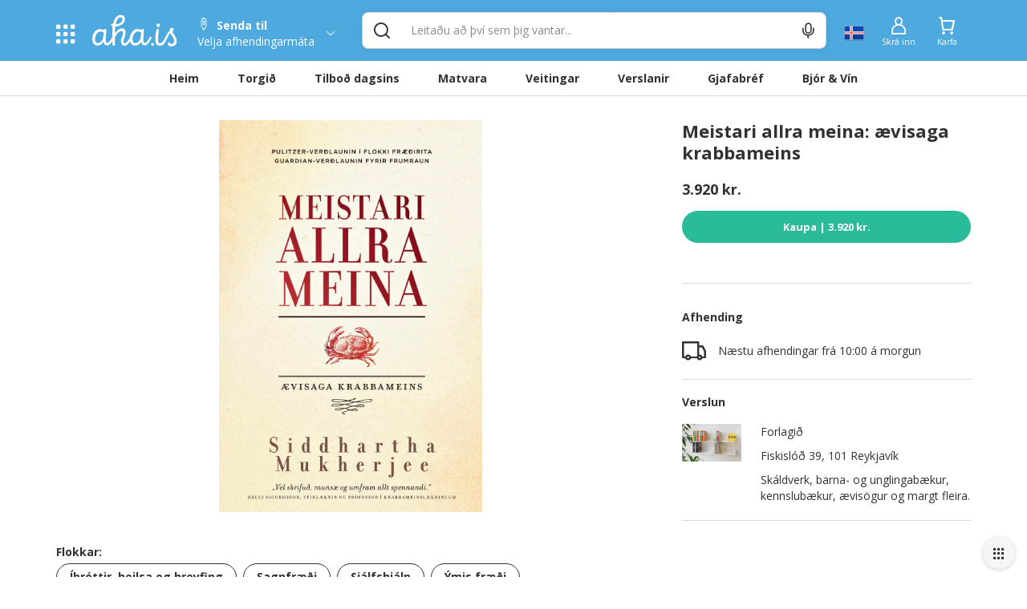

--- FILE ---
content_type: text/html; charset=utf-8
request_url: https://www.aha.is/meistari-allra-meina-aevisaga-krabbameins
body_size: 122808
content:
<!doctype html>
<html data-n-head-ssr lang="is" data-color-scheme="LIGHT" data-n-head="%7B%22lang%22:%7B%22ssr%22:%22is%22%7D,%22data-color-scheme%22:%7B%22ssr%22:%22AHA_THEME_COLOR%22%7D%7D">
  <head >
    <title>Meistari allra meina: ævisaga krabbameins</title><meta data-n-head="ssr" charset="utf-8"><meta data-n-head="ssr" http-equiv="X-UA-Compatible" content="IE=edge"><meta data-n-head="ssr" name="viewport" content="viewport-fit=cover, width=device-width,initial-scale=1.0, maximum-scale=1"><meta data-n-head="ssr" http-equiv="Cache-Control" content="no-cache, no-store, must-revalidate"><meta data-n-head="ssr" http-equiv="Pragma" content="no-cache"><meta data-n-head="ssr" http-equiv="Expires" content="0"><meta data-n-head="ssr" data-hid="description" name="description" content="Allt sem hugurinn girnist á einum stað. Veitingar, tilboð, matvara og verslanir í tölvunni eða í appinu. Heil verslunarmiðstöð og mathöll í vasanum."><meta data-n-head="ssr" data-hid="og:title" property="og:title" content="Meistari allra meina: ævisaga krabbameins"><meta data-n-head="ssr" data-hid="og:image" property="og:image" content="https://images.aha.is/image/upload/w_1200,h_630,f_auto,q_auto,fl_progressive,c_limit/products/m/e/meistari_allra_meina____visaga_krabbameins_sv-forl-22898_meistara_allra_meina.jpg"><meta data-n-head="ssr" data-hid="og:image:type" property="og:image:type" content="image/png"><meta data-n-head="ssr" data-hid="og:image:alt" property="og:image:alt" content="logo"><meta data-n-head="ssr" data-hid="og:description" property="og:description" content="Allt sem hugurinn girnist á einum stað. Veitingar, tilboð, matvara og verslanir í tölvunni eða í appinu. Heil verslunarmiðstöð og mathöll í vasanum."><meta data-n-head="ssr" data-hid="twitter:title" name="twitter:title" content="Meistari allra meina: ævisaga krabbameins"><meta data-n-head="ssr" data-hid="twitter:description" name="twitter:description" content="Allt sem hugurinn girnist á einum stað. Veitingar, tilboð, matvara og verslanir í tölvunni eða í appinu. Heil verslunarmiðstöð og mathöll í vasanum."><meta data-n-head="ssr" data-hid="twitter:card" name="twitter:card" content="summary_large_image"><meta data-n-head="ssr" data-hid="twitter:image" name="twitter:image" content="https://images.aha.is/image/upload/w_1200,h_630,f_auto,q_auto,fl_progressive,c_limit/products/m/e/meistari_allra_meina____visaga_krabbameins_sv-forl-22898_meistara_allra_meina.jpg"><meta data-n-head="ssr" data-hid="twitter:image:alt" name="twitter:image:alt" content="logo"><meta data-n-head="ssr" data-hid="apple-mobile-web-app-capable" name="apple-mobile-web-app-capable" content="yes"><meta data-n-head="ssr" data-hid="apple-mobile-web-app-status-bar-style" name="apple-mobile-web-app-status-bar-style" content="black"><link data-n-head="ssr" data-hid="image/x-icon" rel="icon" type="image/x-icon" href="/favicon.ico?v=2"><link data-n-head="ssr" data-hid="apple-touch-icon" rel="apple-touch-icon" href="https://images.aha.is/image/upload/assets/square_logo.png"><style data-n-head="ssr" data-hid="theme-color-list" type="text/css">:root[data-color-scheme="DARK"] {
    --backgroundColor: #272829 !important;
--backgroundColorRGB: 39, 40, 41 !important;
--highlightBackgroundColor: #303134 !important;
--highlightBackgroundColorRGB: 48, 49, 52 !important;
--backgroundContrastColor: #ededed !important;
--backgroundContrastColorRGB: 237, 237, 237 !important;
--primaryColor: #2887be !important;
--successColor: #44a18d !important;
--textColor: #e8eaed !important;
--btnPrimaryBackgroundColor: #303134 !important;
--borderLightGreyColor: #3c4043 !important;
--linkGreyColor: #969ba1 !important;
--boxShadow: rgba(0, 0, 0, 0.2) !important;
--boxShadowLighter: var(--boxShadow) !important;
--appSkeletonColor: linear-gradient(to right, #383638, #505050, #383638) 50% 50% !important;
--borderGreyColor: #3c4043 !important;
--wildSandColor: var(--highlightBackgroundColor) !important;
--athensGrayColor: #333437 !important;
--primaryLightColor: #41464c !important;
--secondaryColor: #444548 !important;
--galleryColor: #4a4c4f !important;
--svgIconColor: invert(88%) sepia(7%) saturate(171%) hue-rotate(173deg) brightness(90%) contrast(88%) !important;
--alabastereColor: #36373a !important;
--gray: #c8cfd6 !important;
--cardColor: var(--highlightBackgroundColor) !important;
--lightYellowColor: #645d3c !important;
--blackSqueezeColor: #214d4d !important;
--textLightColor: #e8eaed !important;
--stTropazColor: #7f919e !important;
--hoverColor: #595e63 !important;
--primaryLightSurfaceColor: #627672 !important;
--colorScheme: dark !important;
--dropdownActiveColor: #364441 !important;
--closeColor: #8e6f74 !important;

    }
:root[data-color-scheme="LIGHT"] {
    --backgroundColor: #ffffff !important;
--backgroundColorRGB: 255, 255, 255 !important;
--highlightBackgroundColor: #f4f4f4 !important;
--highlightBackgroundColorRGB: 244, 244, 244 !important;
--backgroundContrastColor: #1a1a1a !important;
--backgroundContrastColorRGB: 26, 26, 26 !important;
--primaryColor: #4ea9df !important;
--successColor: #2abb9b !important;
--textColor: #303133 !important;
--btnPrimaryBackgroundColor: #f6f6f6 !important;
--borderLightGreyColor: #ededed !important;
--linkGreyColor: #8d8d8f !important;
--boxShadow: rgba(48, 49, 51, 0.1) !important;
--boxShadowLighter: var(--borderLightGreyColor) !important;
--appSkeletonColor: linear-gradient(to right, var(--greyColor), rgba(252, 252, 252, 0.4), var(--greyColor)) 50% 50% !important;
--borderGreyColor: #dadada !important;
--wildSandColor: #f5f5f5 !important;
--athensGrayColor: #fafbfc !important;
--primaryLightColor: #dbeefa !important;
--secondaryColor: #303133 !important;
--svgIconColor: unset !important;
--cardColor: #fff !important;
--hoverColor: var(--highlightBackgroundColor) !important;
--dropdownActiveColor: #e9f8f5 !important;
--closeColor: #f9c0ca !important;
--colorScheme: light !important;

    }

  :root[data-color-scheme="SYSTEM"] {
    --backgroundColor: #ffffff !important;
--backgroundColorRGB: 255, 255, 255 !important;
--highlightBackgroundColor: #f4f4f4 !important;
--highlightBackgroundColorRGB: 244, 244, 244 !important;
--backgroundContrastColor: #1a1a1a !important;
--backgroundContrastColorRGB: 26, 26, 26 !important;
--primaryColor: #4ea9df !important;
--successColor: #2abb9b !important;
--textColor: #303133 !important;
--btnPrimaryBackgroundColor: #f6f6f6 !important;
--borderLightGreyColor: #ededed !important;
--linkGreyColor: #8d8d8f !important;
--boxShadow: rgba(48, 49, 51, 0.1) !important;
--boxShadowLighter: var(--borderLightGreyColor) !important;
--appSkeletonColor: linear-gradient(to right, var(--greyColor), rgba(252, 252, 252, 0.4), var(--greyColor)) 50% 50% !important;
--borderGreyColor: #dadada !important;
--wildSandColor: #f5f5f5 !important;
--athensGrayColor: #fafbfc !important;
--primaryLightColor: #dbeefa !important;
--secondaryColor: #303133 !important;
--svgIconColor: unset !important;
--cardColor: #fff !important;
--hoverColor: var(--highlightBackgroundColor) !important;
--dropdownActiveColor: #e9f8f5 !important;
--closeColor: #f9c0ca !important;
--colorScheme: light !important;

    }

  @media (prefers-color-scheme: dark) {
    :root[data-color-scheme="SYSTEM"] {
    --backgroundColor: #272829 !important;
--backgroundColorRGB: 39, 40, 41 !important;
--highlightBackgroundColor: #303134 !important;
--highlightBackgroundColorRGB: 48, 49, 52 !important;
--backgroundContrastColor: #ededed !important;
--backgroundContrastColorRGB: 237, 237, 237 !important;
--primaryColor: #2887be !important;
--successColor: #44a18d !important;
--textColor: #e8eaed !important;
--btnPrimaryBackgroundColor: #303134 !important;
--borderLightGreyColor: #3c4043 !important;
--linkGreyColor: #969ba1 !important;
--boxShadow: rgba(0, 0, 0, 0.2) !important;
--boxShadowLighter: var(--boxShadow) !important;
--appSkeletonColor: linear-gradient(to right, #383638, #505050, #383638) 50% 50% !important;
--borderGreyColor: #3c4043 !important;
--wildSandColor: var(--highlightBackgroundColor) !important;
--athensGrayColor: #333437 !important;
--primaryLightColor: #41464c !important;
--secondaryColor: #444548 !important;
--galleryColor: #4a4c4f !important;
--svgIconColor: invert(88%) sepia(7%) saturate(171%) hue-rotate(173deg) brightness(90%) contrast(88%) !important;
--alabastereColor: #36373a !important;
--gray: #c8cfd6 !important;
--cardColor: var(--highlightBackgroundColor) !important;
--lightYellowColor: #645d3c !important;
--blackSqueezeColor: #214d4d !important;
--textLightColor: #e8eaed !important;
--stTropazColor: #7f919e !important;
--hoverColor: #595e63 !important;
--primaryLightSurfaceColor: #627672 !important;
--colorScheme: dark !important;
--dropdownActiveColor: #364441 !important;
--closeColor: #8e6f74 !important;

    }
  }
  </style><script data-n-head="ssr" data-hid="nuxt-jsonld-59e349ef" type="application/ld+json">{"@context":"http://schema.org","@type":"Product","name":"Meistari allra meina: ævisaga krabbameins","image":"https://images.aha.is/image/upload/w_900,f_auto,q_auto,fl_progressive,c_fill/products/m/e/meistari_allra_meina____visaga_krabbameins_sv-forl-22898_meistara_allra_meina.jpg","description":"&lt;div&gt;Höfundur: Siddhartha Mukherjee&lt;/div&gt;&lt;div&gt;&lt;p&gt;Meistari allra meina – ævisaga krabbameins hefur vakið mikla athygli víða um heim fyrir aðgengilega, ítarlega og trausta umfjöllun um flókið og vandmeðfarið efni.&lt;/p&gt;&lt;p&gt;Hér er saga krabbameins rakin, sagt frá fjölbreyttum birtingarmyndum þess og viðleitni til lækningar, allt frá elstu heimildum til nýjustu meðferða og uppgötvana. Gerð er nákvæm grein fyrir því hvernig þekkingu á sjúkdómnum hefur fleygt fram, sagt frá sjúklingum, læknum og vísindamönnum, þrotlausum rannsóknum, óvæntum uppgötvunum, misskilningi og mistökum, árangri og sigrum. Bókin er afar yfirgripsmikil og skrifuð af víðtækri þekkingu og einlægum áhuga á viðfangsefninu, en lýsir um leið persónulegri reynslu læknis af að hlynna að krabbameinssjúklingum og aðstandendum þeirra, fræða þá og leiða gegnum sjúkdómsferlið.&lt;/p&gt;&lt;p&gt;Siddhartha Mukherjee er menntaður í læknisfræði og líffræði, starfandi háskólakennari og krabbameinssérfræðingur í New York. Bókin hefur unnið til fjölmargra verðlauna og viðurkenninga og hlaut meðal annars Pulitzer-verðlaunin í flokki fræðirita 2011. Ólöf Eldjárn þýddi.&lt;/p&gt;&lt;p&gt;Bókin er gefin út með styrk frá Krabbameinsfélagi Íslands og Miðstöð íslenskra bókmennta.&lt;/p&gt;&lt;/div&gt;","sku":null,"offers":{"@type":"Offer","price":3920,"priceCurrency":"ISK","shippingDetails":{"@type":"OfferShippingDetails","deliveryTime":{"@type":"ShippingDeliveryTime","handlingTime":{"@type":"QuantitativeValue","unitCode":"s","value":15},"transitTime":{"@type":"QuantitativeValue","minValue":"47","maxValue":"92","unitCode":"m"}}},"offeredBy":{"@type":"Organization","name":"Forlagið","logo":"https://images.aha.is/image/upload/w_100,f_auto,q_auto,fl_progressive,c_fill/products/f/o/forlagid__hero_img.jpg","description":"Skáldverk, barna- og unglingabækur, kennslubækur, ævisögur og margt fleira.","address":"Fiskislóð 39,\r\n101 Reykjavík","location":{"@type":"Place","geo":{"@type":"GeoCoordinates","latitude":"64.157128","longitude":"-21.946508"}}}}}</script><link rel="preload" href="/_nuxt/051ea77.js" as="script"><link rel="preload" href="/_nuxt/76e63bc.js" as="script"><style data-vue-ssr-id="c24302ee:0 7a854dce:0 5f618b5e:0 eb2d66e6:0 5c4d7051:0 6bdc76d7:0 bf7fdb62:0 0af2bc5b:0 1fb2deca:0 af9deccc:0 77d14248:0 cdafbdc6:0 24ec13ce:0 332fe267:0 3a3c7019:0 2a755c74:0 0494e146:0 5690be18:0 5139d1e5:0 13cd37e5:0 1601d362:0 54b0f54d:0 c7773ba2:0 0060cce9:0 6bdf71a0:0 12125337:0 42d7666f:0 0f836ad3:0 4920f554:0 7b105234:0 e9ec5b20:0 667f2a06:0 3dd68dac:0 1cb11594:0 28cd8b84:0 2bd07793:0 c1b529a8:0 1acad510:0 1758ae92:0 0d6e5503:0 391ffaa3:0 497a0802:0 29bd306b:0 7f3b9ebd:0 17211955:0 8d0fc9f8:0 eb52e0be:0 994689d6:0 3dbe0d82:0 8f33aee2:0 a7c0c50e:0">.tns-outer{padding:0!important}.tns-outer [hidden]{display:none!important}.tns-outer [aria-controls],.tns-outer [data-action]{cursor:pointer}.tns-slider{transition:all 0s}.tns-slider>.tns-item{box-sizing:border-box}.tns-horizontal.tns-subpixel{white-space:nowrap}.tns-horizontal.tns-subpixel>.tns-item{display:inline-block;vertical-align:top;white-space:normal}.tns-horizontal.tns-no-subpixel:after{content:"";display:table;clear:both}.tns-horizontal.tns-no-subpixel>.tns-item{float:left}.tns-horizontal.tns-carousel.tns-no-subpixel>.tns-item{margin-right:-100%}.tns-gallery,.tns-no-calc{position:relative;left:0}.tns-gallery{min-height:1px}.tns-gallery>.tns-item{position:absolute;left:-100%;transition:transform 0s,opacity 0s}.tns-gallery>.tns-slide-active{position:relative;left:auto!important}.tns-gallery>.tns-moving{transition:all .25s}.tns-autowidth{display:inline-block}.tns-lazy-img{transition:opacity .6s;opacity:.6}.tns-lazy-img.tns-complete{opacity:1}.tns-ah{transition:height 0s}.tns-ovh{overflow:hidden}.tns-visually-hidden{position:absolute;left:-10000em}.tns-transparent{opacity:0;visibility:hidden}.tns-fadeIn{opacity:1;filter:alpha(opacity=100);z-index:0}.tns-fadeOut,.tns-normal{opacity:0;filter:alpha(opacity=0);z-index:-1}.tns-vpfix{white-space:nowrap}.tns-vpfix>div,.tns-vpfix>li{display:inline-block}.tns-t-subp2{margin:0 auto;width:310px;position:relative;height:10px;overflow:hidden}.tns-t-ct{width:2333.3333333%;width:2333.33333%;position:absolute;right:0}.tns-t-ct:after{content:"";display:table;clear:both}.tns-t-ct>div{width:1.4285714%;width:1.42857%;height:10px;float:left}
.vdatetime-fade-enter-active,.vdatetime-fade-leave-active{-webkit-transition:opacity .4s;transition:opacity .4s}.vdatetime-fade-enter,.vdatetime-fade-leave-to{opacity:0}.vdatetime-overlay{z-index:999;position:fixed;top:0;right:0;bottom:0;left:0;background:rgba(0,0,0,.5);-webkit-transition:opacity .5s;transition:opacity .5s}.vdatetime-popup{z-index:1000;position:fixed;top:50%;left:50%;-webkit-transform:translate(-50%,-50%);transform:translate(-50%,-50%);width:340px;max-width:calc(100% - 30px);-webkit-box-shadow:0 1px 3px 0 rgba(0,0,0,.3);box-shadow:0 1px 3px 0 rgba(0,0,0,.3);color:#444;font-family:-apple-system,BlinkMacSystemFont,"Segoe UI","Roboto","Oxygen","Ubuntu","Cantarell","Fira Sans","Droid Sans","Helvetica Neue",sans-serif;line-height:1.18;background:#fff;-webkit-tap-highlight-color:rgba(0,0,0,0)}.vdatetime-popup,.vdatetime-popup *{-webkit-box-sizing:border-box;box-sizing:border-box}.vdatetime-popup__header{padding:18px 30px;background:#3f51b5;color:#fff;font-size:32px}.vdatetime-popup__title{margin-bottom:8px;font-size:21px;font-weight:300}.vdatetime-popup__year{font-weight:300;font-size:14px;opacity:.7;cursor:pointer;-webkit-transition:opacity .3s;transition:opacity .3s}.vdatetime-popup__year:hover{opacity:1}.vdatetime-popup__date{line-height:1;cursor:pointer}.vdatetime-popup__actions{padding:0 20px 10px 30px;text-align:right}.vdatetime-popup__actions__button{display:inline-block;border:none;padding:10px 20px;background:transparent;font-size:16px;color:#3f51b5;cursor:pointer;-webkit-transition:color .3s;transition:color .3s}.vdatetime-popup__actions__button:hover{color:#444}.vdatetime-calendar__navigation--next:hover svg path,.vdatetime-calendar__navigation--previous:hover svg path{stroke:#888}.vdatetime-calendar__navigation,.vdatetime-calendar__navigation *{-webkit-box-sizing:border-box;box-sizing:border-box}.vdatetime-calendar__navigation{position:relative;margin:15px 0;padding:0 30px;width:100%}.vdatetime-calendar__navigation--next,.vdatetime-calendar__navigation--previous{position:absolute;top:0;padding:0 5px;width:18px;cursor:pointer}.vdatetime-calendar__navigation--next svg,.vdatetime-calendar__navigation--previous svg{width:8px;height:13px}.vdatetime-calendar__navigation--next svg path,.vdatetime-calendar__navigation--previous svg path{-webkit-transition:stroke .3s;transition:stroke .3s}.vdatetime-calendar__navigation--previous{left:25px}.vdatetime-calendar__navigation--next{right:25px;-webkit-transform:scaleX(-1);transform:scaleX(-1)}.vdatetime-calendar__current--month{text-align:center;text-transform:capitalize}.vdatetime-calendar__month{padding:0 20px;-webkit-transition:height .2s;transition:height .2s}.vdatetime-calendar__month__day,.vdatetime-calendar__month__weekday{display:inline-block;width:14.28571%;line-height:36px;text-align:center;font-size:15px;font-weight:300;cursor:pointer}.vdatetime-calendar__month__day>span,.vdatetime-calendar__month__weekday>span{display:block;width:100%;position:relative;height:0;padding:0 0 100%;overflow:hidden}.vdatetime-calendar__month__day>span>span,.vdatetime-calendar__month__weekday>span>span{display:-webkit-box;display:-ms-flexbox;display:flex;-webkit-box-pack:center;-ms-flex-pack:center;justify-content:center;-webkit-box-align:center;-ms-flex-align:center;align-items:center;position:absolute;top:0;right:0;bottom:0;left:0;border:0;border-radius:50%;-webkit-transition:background-color .3s,color .3s;transition:background-color .3s,color .3s}.vdatetime-calendar__month__weekday{font-weight:700}.vdatetime-calendar__month__day:hover>span>span{background:#eee}.vdatetime-calendar__month__day--selected:hover>span>span,.vdatetime-calendar__month__day--selected>span>span{color:#fff;background:#3f51b5}.vdatetime-calendar__month__day--disabled{opacity:.4;cursor:default}.vdatetime-calendar__month__day--disabled:hover>span>span{color:inherit;background:transparent}.vdatetime-time-picker__list::-webkit-scrollbar-thumb{background:#ccc}.vdatetime-time-picker__list::-webkit-scrollbar-track{background:#efefef}.vdatetime-time-picker,.vdatetime-time-picker *{-webkit-box-sizing:border-box;box-sizing:border-box}.vdatetime-time-picker:after{content:"";display:table;clear:both}.vdatetime-time-picker__list{float:left;width:50%;height:305px;overflow-y:scroll;-webkit-overflow-scrolling:touch}.vdatetime-time-picker__list::-webkit-scrollbar{width:3px}.vdatetime-time-picker__with-suffix .vdatetime-time-picker__list{width:33.3%}.vdatetime-time-picker__item{padding:10px 0;font-size:20px;text-align:center;cursor:pointer;-webkit-transition:font-size .3s;transition:font-size .3s}.vdatetime-time-picker__item:hover{font-size:32px}.vdatetime-time-picker__item--selected{color:#3f51b5;font-size:32px}.vdatetime-time-picker__item--disabled{opacity:.4;cursor:default;font-size:20px!important}.vdatetime-year-picker__list::-webkit-scrollbar-thumb{background:#ccc}.vdatetime-year-picker__list::-webkit-scrollbar-track{background:#efefef}.vdatetime-year-picker,.vdatetime-year-picker *{-webkit-box-sizing:border-box;box-sizing:border-box}.vdatetime-year-picker:after{content:"";display:table;clear:both}.vdatetime-year-picker__list{float:left;width:100%;height:305px;overflow-y:scroll;-webkit-overflow-scrolling:touch}.vdatetime-year-picker__list::-webkit-scrollbar{width:3px}.vdatetime-year-picker__item{padding:10px 0;font-size:20px;text-align:center;cursor:pointer;-webkit-transition:font-size .3s;transition:font-size .3s}.vdatetime-year-picker__item:hover{font-size:32px}.vdatetime-year-picker__item--selected{color:#3f51b5;font-size:32px}.vdatetime-year-picker__item--disabled{opacity:.4;cursor:default}.vdatetime-year-picker__item--disabled:hover{color:inherit;background:transparent}.vdatetime-month-picker__list::-webkit-scrollbar-thumb{background:#ccc}.vdatetime-month-picker__list::-webkit-scrollbar-track{background:#efefef}.vdatetime-month-picker,.vdatetime-month-picker *{-webkit-box-sizing:border-box;box-sizing:border-box}.vdatetime-month-picker:after{content:"";display:table;clear:both}.vdatetime-month-picker__list{float:left;width:100%;height:305px;overflow-y:scroll;-webkit-overflow-scrolling:touch}.vdatetime-month-picker__list::-webkit-scrollbar{width:3px}.vdatetime-month-picker__item{padding:10px 0;font-size:20px;text-align:center;cursor:pointer;-webkit-transition:font-size .3s;transition:font-size .3s}.vdatetime-month-picker__item:hover{font-size:32px}.vdatetime-month-picker__item--selected{color:#3f51b5;font-size:32px}.vdatetime-month-picker__item--disabled{opacity:.4;cursor:default}.vdatetime-month-picker__item--disabled:hover{color:inherit;background:transparent}

/*!
 * Bootstrap v3.4.1 (https://getbootstrap.com/)
 * Copyright 2011-2019 Twitter, Inc.
 * Licensed under MIT (https://github.com/twbs/bootstrap/blob/master/LICENSE)
 */ /*! normalize.css v3.0.3 | MIT License | github.com/necolas/normalize.css */html{font-family:sans-serif;-ms-text-size-adjust:100%;-webkit-text-size-adjust:100%}body{margin:0}article,aside,details,figcaption,figure,footer,header,hgroup,main,menu,nav,section,summary{display:block}audio,canvas,progress,video{display:inline-block;vertical-align:baseline}audio:not([controls]){display:none;height:0}[hidden],template{display:none}a{background-color:transparent}a:active,a:hover{outline:0}abbr[title]{border-bottom:none;text-decoration:underline;-webkit-text-decoration:underline dotted;text-decoration:underline dotted}b,strong{font-weight:700}dfn{font-style:italic}h1{font-size:2em;margin:.67em 0}mark{background:#ff0;color:#000}small{font-size:80%}sub,sup{font-size:75%;line-height:0;position:relative;vertical-align:baseline}sup{top:-.5em}sub{bottom:-.25em}img{border:0}svg:not(:root){overflow:hidden}figure{margin:1em 40px}hr{-webkit-box-sizing:content-box;box-sizing:content-box;height:0}pre{overflow:auto}code,kbd,pre,samp{font-family:monospace,monospace;font-size:1em}button,input,optgroup,select,textarea{color:inherit;font:inherit;margin:0}button{overflow:visible}button,select{text-transform:none}button,html input[type=button],input[type=reset],input[type=submit]{-webkit-appearance:button;cursor:pointer}button[disabled],html input[disabled]{cursor:default}button::-moz-focus-inner,input::-moz-focus-inner{border:0;padding:0}input{line-height:normal}input[type=checkbox],input[type=radio]{-webkit-box-sizing:border-box;box-sizing:border-box;padding:0}input[type=number]::-webkit-inner-spin-button,input[type=number]::-webkit-outer-spin-button{height:auto}input[type=search]{-webkit-appearance:textfield;-webkit-box-sizing:content-box;box-sizing:content-box}input[type=search]::-webkit-search-cancel-button,input[type=search]::-webkit-search-decoration{-webkit-appearance:none}fieldset{border:1px solid silver;margin:0 2px;padding:.35em .625em .75em}textarea{overflow:auto}optgroup{font-weight:700}table{border-collapse:collapse;border-spacing:0}td,th{padding:0} /*! Source: https://github.com/h5bp/html5-boilerplate/blob/master/src/css/main.css */@media print{*,:after,:before{color:#000!important;text-shadow:none!important;background:0 0!important;-webkit-box-shadow:none!important;box-shadow:none!important}a,a:visited{text-decoration:underline}a[href]:after{content:" (" attr(href) ")"}abbr[title]:after{content:" (" attr(title) ")"}a[href^="#"]:after,a[href^="javascript:"]:after{content:""}blockquote,pre{border:1px solid #999;page-break-inside:avoid}thead{display:table-header-group}img,tr{page-break-inside:avoid}img{max-width:100%!important}h2,h3,p{orphans:3;widows:3}h2,h3{page-break-after:avoid}.navbar{display:none}.btn>.caret,.dropup>.btn>.caret{border-top-color:#000!important}.label{border:1px solid #000}.table{border-collapse:collapse!important}.table td,.table th{background-color:#fff!important}.table-bordered td,.table-bordered th{border:1px solid #ddd!important}}*,:after,:before{-webkit-box-sizing:border-box;box-sizing:border-box}html{font-size:10px;-webkit-tap-highlight-color:transparent}body{font-family:"Helvetica Neue",Helvetica,Arial,sans-serif;font-size:14px;line-height:1.42857143;color:#333;background-color:#fff}button,input,select,textarea{font-family:inherit;font-size:inherit;line-height:inherit}a{color:#337ab7;text-decoration:none}a:focus,a:hover{color:#23527c;text-decoration:underline}a:focus{outline:5px auto -webkit-focus-ring-color;outline-offset:-2px}figure{margin:0}img{vertical-align:middle}.carousel-inner>.item>a>img,.carousel-inner>.item>img,.img-responsive,.thumbnail>img,.thumbnail a>img{display:block;max-width:100%;height:auto}.img-rounded{border-radius:6px}.img-thumbnail{padding:4px;line-height:1.42857143;background-color:#fff;border:1px solid #ddd;border-radius:4px;-webkit-transition:all .2s ease-in-out;transition:all .2s ease-in-out;display:inline-block;max-width:100%;height:auto}.img-circle{border-radius:50%}hr{margin-top:20px;margin-bottom:20px;border:0;border-top:1px solid #eee}.sr-only{position:absolute;width:1px;height:1px;padding:0;margin:-1px;overflow:hidden;clip:rect(0,0,0,0);border:0}.sr-only-focusable:active,.sr-only-focusable:focus{position:static;width:auto;height:auto;margin:0;overflow:visible;clip:auto}[role=button]{cursor:pointer}.h1,.h2,.h3,.h4,.h5,.h6,h1,h2,h3,h4,h5,h6{font-family:inherit;font-weight:500;line-height:1.1;color:inherit}.h1 .small,.h1 small,.h2 .small,.h2 small,.h3 .small,.h3 small,.h4 .small,.h4 small,.h5 .small,.h5 small,.h6 .small,.h6 small,h1 .small,h1 small,h2 .small,h2 small,h3 .small,h3 small,h4 .small,h4 small,h5 .small,h5 small,h6 .small,h6 small{font-weight:400;line-height:1;color:#777}.h1,.h2,.h3,h1,h2,h3{margin-top:20px;margin-bottom:10px}.h1 .small,.h1 small,.h2 .small,.h2 small,.h3 .small,.h3 small,h1 .small,h1 small,h2 .small,h2 small,h3 .small,h3 small{font-size:65%}.h4,.h5,.h6,h4,h5,h6{margin-top:10px;margin-bottom:10px}.h4 .small,.h4 small,.h5 .small,.h5 small,.h6 .small,.h6 small,h4 .small,h4 small,h5 .small,h5 small,h6 .small,h6 small{font-size:75%}.h1,h1{font-size:36px}.h2,h2{font-size:30px}.h3,h3{font-size:24px}.h4,h4{font-size:18px}.h5,h5{font-size:14px}.h6,h6{font-size:12px}p{margin:0 0 10px}.lead{margin-bottom:20px;font-size:16px;font-weight:300;line-height:1.4}@media (min-width:768px){.lead{font-size:21px}}.small,small{font-size:85%}.mark,mark{padding:.2em;background-color:#fcf8e3}.text-left{text-align:left}.text-right{text-align:right}.text-center{text-align:center}.text-justify{text-align:justify}.text-nowrap{white-space:nowrap}.text-lowercase{text-transform:lowercase}.text-uppercase{text-transform:uppercase}.text-capitalize{text-transform:capitalize}.text-muted{color:#777}.text-primary{color:#337ab7}a.text-primary:focus,a.text-primary:hover{color:#286090}.text-success{color:#3c763d}a.text-success:focus,a.text-success:hover{color:#2b542c}.text-info{color:#31708f}a.text-info:focus,a.text-info:hover{color:#245269}.text-warning{color:#8a6d3b}a.text-warning:focus,a.text-warning:hover{color:#66512c}.text-danger{color:#a94442}a.text-danger:focus,a.text-danger:hover{color:#843534}.bg-primary{color:#fff;background-color:#337ab7}a.bg-primary:focus,a.bg-primary:hover{background-color:#286090}.bg-success{background-color:#dff0d8}a.bg-success:focus,a.bg-success:hover{background-color:#c1e2b3}.bg-info{background-color:#d9edf7}a.bg-info:focus,a.bg-info:hover{background-color:#afd9ee}.bg-warning{background-color:#fcf8e3}a.bg-warning:focus,a.bg-warning:hover{background-color:#f7ecb5}.bg-danger{background-color:#f2dede}a.bg-danger:focus,a.bg-danger:hover{background-color:#e4b9b9}.page-header{padding-bottom:9px;margin:40px 0 20px;border-bottom:1px solid #eee}ol,ul{margin-top:0;margin-bottom:10px}ol ol,ol ul,ul ol,ul ul{margin-bottom:0}.list-inline,.list-unstyled{padding-left:0;list-style:none}.list-inline{margin-left:-5px}.list-inline>li{display:inline-block;padding-right:5px;padding-left:5px}dl{margin-top:0;margin-bottom:20px}dd,dt{line-height:1.42857143}dt{font-weight:700}dd{margin-left:0}@media (min-width:768px){.dl-horizontal dt{float:left;width:160px;clear:left;text-align:right;overflow:hidden;text-overflow:ellipsis;white-space:nowrap}.dl-horizontal dd{margin-left:180px}}abbr[data-original-title],abbr[title]{cursor:help}.initialism{font-size:90%;text-transform:uppercase}blockquote{padding:10px 20px;margin:0 0 20px;font-size:17.5px;border-left:5px solid #eee}blockquote ol:last-child,blockquote p:last-child,blockquote ul:last-child{margin-bottom:0}blockquote .small,blockquote footer,blockquote small{display:block;font-size:80%;line-height:1.42857143;color:#777}blockquote .small:before,blockquote footer:before,blockquote small:before{content:"\2014 \00A0"}.blockquote-reverse,blockquote.pull-right{padding-right:15px;padding-left:0;text-align:right;border-right:5px solid #eee;border-left:0}.blockquote-reverse .small:before,.blockquote-reverse footer:before,.blockquote-reverse small:before,blockquote.pull-right .small:before,blockquote.pull-right footer:before,blockquote.pull-right small:before{content:""}.blockquote-reverse .small:after,.blockquote-reverse footer:after,.blockquote-reverse small:after,blockquote.pull-right .small:after,blockquote.pull-right footer:after,blockquote.pull-right small:after{content:"\00A0 \2014"}address{margin-bottom:20px;font-style:normal;line-height:1.42857143}code,kbd,pre,samp{font-family:Menlo,Monaco,Consolas,"Courier New",monospace}code{color:#c7254e;background-color:#f9f2f4;border-radius:4px}code,kbd{padding:2px 4px;font-size:90%}kbd{color:#fff;background-color:#333;border-radius:3px;-webkit-box-shadow:inset 0 -1px 0 rgba(0,0,0,.25);box-shadow:inset 0 -1px 0 rgba(0,0,0,.25)}kbd kbd{padding:0;font-size:100%;font-weight:700;-webkit-box-shadow:none;box-shadow:none}pre{display:block;padding:9.5px;margin:0 0 10px;font-size:13px;line-height:1.42857143;color:#333;word-break:break-all;word-wrap:break-word;background-color:#f5f5f5;border:1px solid #ccc;border-radius:4px}pre code{padding:0;font-size:inherit;color:inherit;white-space:pre-wrap;background-color:transparent;border-radius:0}.pre-scrollable{max-height:340px;overflow-y:scroll}.container{padding-right:15px;padding-left:15px;margin-right:auto;margin-left:auto}@media (min-width:768px){.container{width:750px}}@media (min-width:992px){.container{width:970px}}@media (min-width:1200px){.container{width:1170px}}.container-fluid{padding-right:15px;padding-left:15px;margin-right:auto;margin-left:auto}.row{margin-right:-15px;margin-left:-15px}.row-no-gutters{margin-right:0;margin-left:0}.row-no-gutters [class*=col-]{padding-right:0;padding-left:0}.col-lg-1,.col-lg-2,.col-lg-3,.col-lg-4,.col-lg-5,.col-lg-6,.col-lg-7,.col-lg-8,.col-lg-9,.col-lg-10,.col-lg-11,.col-lg-12,.col-md-1,.col-md-2,.col-md-3,.col-md-4,.col-md-5,.col-md-6,.col-md-7,.col-md-8,.col-md-9,.col-md-10,.col-md-11,.col-md-12,.col-sm-1,.col-sm-2,.col-sm-3,.col-sm-4,.col-sm-5,.col-sm-6,.col-sm-7,.col-sm-8,.col-sm-9,.col-sm-10,.col-sm-11,.col-sm-12,.col-xs-1,.col-xs-2,.col-xs-3,.col-xs-4,.col-xs-5,.col-xs-6,.col-xs-7,.col-xs-8,.col-xs-9,.col-xs-10,.col-xs-11,.col-xs-12{position:relative;min-height:1px;padding-right:15px;padding-left:15px}.col-xs-1,.col-xs-2,.col-xs-3,.col-xs-4,.col-xs-5,.col-xs-6,.col-xs-7,.col-xs-8,.col-xs-9,.col-xs-10,.col-xs-11,.col-xs-12{float:left}.col-xs-12{width:100%}.col-xs-11{width:91.66666667%}.col-xs-10{width:83.33333333%}.col-xs-9{width:75%}.col-xs-8{width:66.66666667%}.col-xs-7{width:58.33333333%}.col-xs-6{width:50%}.col-xs-5{width:41.66666667%}.col-xs-4{width:33.33333333%}.col-xs-3{width:25%}.col-xs-2{width:16.66666667%}.col-xs-1{width:8.33333333%}.col-xs-pull-12{right:100%}.col-xs-pull-11{right:91.66666667%}.col-xs-pull-10{right:83.33333333%}.col-xs-pull-9{right:75%}.col-xs-pull-8{right:66.66666667%}.col-xs-pull-7{right:58.33333333%}.col-xs-pull-6{right:50%}.col-xs-pull-5{right:41.66666667%}.col-xs-pull-4{right:33.33333333%}.col-xs-pull-3{right:25%}.col-xs-pull-2{right:16.66666667%}.col-xs-pull-1{right:8.33333333%}.col-xs-pull-0{right:auto}.col-xs-push-12{left:100%}.col-xs-push-11{left:91.66666667%}.col-xs-push-10{left:83.33333333%}.col-xs-push-9{left:75%}.col-xs-push-8{left:66.66666667%}.col-xs-push-7{left:58.33333333%}.col-xs-push-6{left:50%}.col-xs-push-5{left:41.66666667%}.col-xs-push-4{left:33.33333333%}.col-xs-push-3{left:25%}.col-xs-push-2{left:16.66666667%}.col-xs-push-1{left:8.33333333%}.col-xs-push-0{left:auto}.col-xs-offset-12{margin-left:100%}.col-xs-offset-11{margin-left:91.66666667%}.col-xs-offset-10{margin-left:83.33333333%}.col-xs-offset-9{margin-left:75%}.col-xs-offset-8{margin-left:66.66666667%}.col-xs-offset-7{margin-left:58.33333333%}.col-xs-offset-6{margin-left:50%}.col-xs-offset-5{margin-left:41.66666667%}.col-xs-offset-4{margin-left:33.33333333%}.col-xs-offset-3{margin-left:25%}.col-xs-offset-2{margin-left:16.66666667%}.col-xs-offset-1{margin-left:8.33333333%}.col-xs-offset-0{margin-left:0}@media (min-width:768px){.col-sm-1,.col-sm-2,.col-sm-3,.col-sm-4,.col-sm-5,.col-sm-6,.col-sm-7,.col-sm-8,.col-sm-9,.col-sm-10,.col-sm-11,.col-sm-12{float:left}.col-sm-12{width:100%}.col-sm-11{width:91.66666667%}.col-sm-10{width:83.33333333%}.col-sm-9{width:75%}.col-sm-8{width:66.66666667%}.col-sm-7{width:58.33333333%}.col-sm-6{width:50%}.col-sm-5{width:41.66666667%}.col-sm-4{width:33.33333333%}.col-sm-3{width:25%}.col-sm-2{width:16.66666667%}.col-sm-1{width:8.33333333%}.col-sm-pull-12{right:100%}.col-sm-pull-11{right:91.66666667%}.col-sm-pull-10{right:83.33333333%}.col-sm-pull-9{right:75%}.col-sm-pull-8{right:66.66666667%}.col-sm-pull-7{right:58.33333333%}.col-sm-pull-6{right:50%}.col-sm-pull-5{right:41.66666667%}.col-sm-pull-4{right:33.33333333%}.col-sm-pull-3{right:25%}.col-sm-pull-2{right:16.66666667%}.col-sm-pull-1{right:8.33333333%}.col-sm-pull-0{right:auto}.col-sm-push-12{left:100%}.col-sm-push-11{left:91.66666667%}.col-sm-push-10{left:83.33333333%}.col-sm-push-9{left:75%}.col-sm-push-8{left:66.66666667%}.col-sm-push-7{left:58.33333333%}.col-sm-push-6{left:50%}.col-sm-push-5{left:41.66666667%}.col-sm-push-4{left:33.33333333%}.col-sm-push-3{left:25%}.col-sm-push-2{left:16.66666667%}.col-sm-push-1{left:8.33333333%}.col-sm-push-0{left:auto}.col-sm-offset-12{margin-left:100%}.col-sm-offset-11{margin-left:91.66666667%}.col-sm-offset-10{margin-left:83.33333333%}.col-sm-offset-9{margin-left:75%}.col-sm-offset-8{margin-left:66.66666667%}.col-sm-offset-7{margin-left:58.33333333%}.col-sm-offset-6{margin-left:50%}.col-sm-offset-5{margin-left:41.66666667%}.col-sm-offset-4{margin-left:33.33333333%}.col-sm-offset-3{margin-left:25%}.col-sm-offset-2{margin-left:16.66666667%}.col-sm-offset-1{margin-left:8.33333333%}.col-sm-offset-0{margin-left:0}}@media (min-width:992px){.col-md-1,.col-md-2,.col-md-3,.col-md-4,.col-md-5,.col-md-6,.col-md-7,.col-md-8,.col-md-9,.col-md-10,.col-md-11,.col-md-12{float:left}.col-md-12{width:100%}.col-md-11{width:91.66666667%}.col-md-10{width:83.33333333%}.col-md-9{width:75%}.col-md-8{width:66.66666667%}.col-md-7{width:58.33333333%}.col-md-6{width:50%}.col-md-5{width:41.66666667%}.col-md-4{width:33.33333333%}.col-md-3{width:25%}.col-md-2{width:16.66666667%}.col-md-1{width:8.33333333%}.col-md-pull-12{right:100%}.col-md-pull-11{right:91.66666667%}.col-md-pull-10{right:83.33333333%}.col-md-pull-9{right:75%}.col-md-pull-8{right:66.66666667%}.col-md-pull-7{right:58.33333333%}.col-md-pull-6{right:50%}.col-md-pull-5{right:41.66666667%}.col-md-pull-4{right:33.33333333%}.col-md-pull-3{right:25%}.col-md-pull-2{right:16.66666667%}.col-md-pull-1{right:8.33333333%}.col-md-pull-0{right:auto}.col-md-push-12{left:100%}.col-md-push-11{left:91.66666667%}.col-md-push-10{left:83.33333333%}.col-md-push-9{left:75%}.col-md-push-8{left:66.66666667%}.col-md-push-7{left:58.33333333%}.col-md-push-6{left:50%}.col-md-push-5{left:41.66666667%}.col-md-push-4{left:33.33333333%}.col-md-push-3{left:25%}.col-md-push-2{left:16.66666667%}.col-md-push-1{left:8.33333333%}.col-md-push-0{left:auto}.col-md-offset-12{margin-left:100%}.col-md-offset-11{margin-left:91.66666667%}.col-md-offset-10{margin-left:83.33333333%}.col-md-offset-9{margin-left:75%}.col-md-offset-8{margin-left:66.66666667%}.col-md-offset-7{margin-left:58.33333333%}.col-md-offset-6{margin-left:50%}.col-md-offset-5{margin-left:41.66666667%}.col-md-offset-4{margin-left:33.33333333%}.col-md-offset-3{margin-left:25%}.col-md-offset-2{margin-left:16.66666667%}.col-md-offset-1{margin-left:8.33333333%}.col-md-offset-0{margin-left:0}}@media (min-width:1200px){.col-lg-1,.col-lg-2,.col-lg-3,.col-lg-4,.col-lg-5,.col-lg-6,.col-lg-7,.col-lg-8,.col-lg-9,.col-lg-10,.col-lg-11,.col-lg-12{float:left}.col-lg-12{width:100%}.col-lg-11{width:91.66666667%}.col-lg-10{width:83.33333333%}.col-lg-9{width:75%}.col-lg-8{width:66.66666667%}.col-lg-7{width:58.33333333%}.col-lg-6{width:50%}.col-lg-5{width:41.66666667%}.col-lg-4{width:33.33333333%}.col-lg-3{width:25%}.col-lg-2{width:16.66666667%}.col-lg-1{width:8.33333333%}.col-lg-pull-12{right:100%}.col-lg-pull-11{right:91.66666667%}.col-lg-pull-10{right:83.33333333%}.col-lg-pull-9{right:75%}.col-lg-pull-8{right:66.66666667%}.col-lg-pull-7{right:58.33333333%}.col-lg-pull-6{right:50%}.col-lg-pull-5{right:41.66666667%}.col-lg-pull-4{right:33.33333333%}.col-lg-pull-3{right:25%}.col-lg-pull-2{right:16.66666667%}.col-lg-pull-1{right:8.33333333%}.col-lg-pull-0{right:auto}.col-lg-push-12{left:100%}.col-lg-push-11{left:91.66666667%}.col-lg-push-10{left:83.33333333%}.col-lg-push-9{left:75%}.col-lg-push-8{left:66.66666667%}.col-lg-push-7{left:58.33333333%}.col-lg-push-6{left:50%}.col-lg-push-5{left:41.66666667%}.col-lg-push-4{left:33.33333333%}.col-lg-push-3{left:25%}.col-lg-push-2{left:16.66666667%}.col-lg-push-1{left:8.33333333%}.col-lg-push-0{left:auto}.col-lg-offset-12{margin-left:100%}.col-lg-offset-11{margin-left:91.66666667%}.col-lg-offset-10{margin-left:83.33333333%}.col-lg-offset-9{margin-left:75%}.col-lg-offset-8{margin-left:66.66666667%}.col-lg-offset-7{margin-left:58.33333333%}.col-lg-offset-6{margin-left:50%}.col-lg-offset-5{margin-left:41.66666667%}.col-lg-offset-4{margin-left:33.33333333%}.col-lg-offset-3{margin-left:25%}.col-lg-offset-2{margin-left:16.66666667%}.col-lg-offset-1{margin-left:8.33333333%}.col-lg-offset-0{margin-left:0}}table{background-color:transparent}table col[class*=col-]{position:static;display:table-column;float:none}table td[class*=col-],table th[class*=col-]{position:static;display:table-cell;float:none}caption{padding-top:8px;padding-bottom:8px;color:#777}caption,th{text-align:left}.table{width:100%;max-width:100%;margin-bottom:20px}.table>tbody>tr>td,.table>tbody>tr>th,.table>tfoot>tr>td,.table>tfoot>tr>th,.table>thead>tr>td,.table>thead>tr>th{padding:8px;line-height:1.42857143;vertical-align:top;border-top:1px solid #ddd}.table>thead>tr>th{vertical-align:bottom;border-bottom:2px solid #ddd}.table>caption+thead>tr:first-child>td,.table>caption+thead>tr:first-child>th,.table>colgroup+thead>tr:first-child>td,.table>colgroup+thead>tr:first-child>th,.table>thead:first-child>tr:first-child>td,.table>thead:first-child>tr:first-child>th{border-top:0}.table>tbody+tbody{border-top:2px solid #ddd}.table-condensed>tbody>tr>td,.table-condensed>tbody>tr>th,.table-condensed>tfoot>tr>td,.table-condensed>tfoot>tr>th,.table-condensed>thead>tr>td,.table-condensed>thead>tr>th{padding:5px}.table-bordered,.table-bordered>tbody>tr>td,.table-bordered>tbody>tr>th,.table-bordered>tfoot>tr>td,.table-bordered>tfoot>tr>th,.table-bordered>thead>tr>td,.table-bordered>thead>tr>th{border:1px solid #ddd}.table-bordered>thead>tr>td,.table-bordered>thead>tr>th{border-bottom-width:2px}.table-striped>tbody>tr:nth-of-type(odd){background-color:#f9f9f9}.table-hover>tbody>tr:hover,.table>tbody>tr.active>td,.table>tbody>tr.active>th,.table>tbody>tr>td.active,.table>tbody>tr>th.active,.table>tfoot>tr.active>td,.table>tfoot>tr.active>th,.table>tfoot>tr>td.active,.table>tfoot>tr>th.active,.table>thead>tr.active>td,.table>thead>tr.active>th,.table>thead>tr>td.active,.table>thead>tr>th.active{background-color:#f5f5f5}.table-hover>tbody>tr.active:hover>td,.table-hover>tbody>tr.active:hover>th,.table-hover>tbody>tr:hover>.active,.table-hover>tbody>tr>td.active:hover,.table-hover>tbody>tr>th.active:hover{background-color:#e8e8e8}.table>tbody>tr.success>td,.table>tbody>tr.success>th,.table>tbody>tr>td.success,.table>tbody>tr>th.success,.table>tfoot>tr.success>td,.table>tfoot>tr.success>th,.table>tfoot>tr>td.success,.table>tfoot>tr>th.success,.table>thead>tr.success>td,.table>thead>tr.success>th,.table>thead>tr>td.success,.table>thead>tr>th.success{background-color:#dff0d8}.table-hover>tbody>tr.success:hover>td,.table-hover>tbody>tr.success:hover>th,.table-hover>tbody>tr:hover>.success,.table-hover>tbody>tr>td.success:hover,.table-hover>tbody>tr>th.success:hover{background-color:#d0e9c6}.table>tbody>tr.info>td,.table>tbody>tr.info>th,.table>tbody>tr>td.info,.table>tbody>tr>th.info,.table>tfoot>tr.info>td,.table>tfoot>tr.info>th,.table>tfoot>tr>td.info,.table>tfoot>tr>th.info,.table>thead>tr.info>td,.table>thead>tr.info>th,.table>thead>tr>td.info,.table>thead>tr>th.info{background-color:#d9edf7}.table-hover>tbody>tr.info:hover>td,.table-hover>tbody>tr.info:hover>th,.table-hover>tbody>tr:hover>.info,.table-hover>tbody>tr>td.info:hover,.table-hover>tbody>tr>th.info:hover{background-color:#c4e3f3}.table>tbody>tr.warning>td,.table>tbody>tr.warning>th,.table>tbody>tr>td.warning,.table>tbody>tr>th.warning,.table>tfoot>tr.warning>td,.table>tfoot>tr.warning>th,.table>tfoot>tr>td.warning,.table>tfoot>tr>th.warning,.table>thead>tr.warning>td,.table>thead>tr.warning>th,.table>thead>tr>td.warning,.table>thead>tr>th.warning{background-color:#fcf8e3}.table-hover>tbody>tr.warning:hover>td,.table-hover>tbody>tr.warning:hover>th,.table-hover>tbody>tr:hover>.warning,.table-hover>tbody>tr>td.warning:hover,.table-hover>tbody>tr>th.warning:hover{background-color:#faf2cc}.table>tbody>tr.danger>td,.table>tbody>tr.danger>th,.table>tbody>tr>td.danger,.table>tbody>tr>th.danger,.table>tfoot>tr.danger>td,.table>tfoot>tr.danger>th,.table>tfoot>tr>td.danger,.table>tfoot>tr>th.danger,.table>thead>tr.danger>td,.table>thead>tr.danger>th,.table>thead>tr>td.danger,.table>thead>tr>th.danger{background-color:#f2dede}.table-hover>tbody>tr.danger:hover>td,.table-hover>tbody>tr.danger:hover>th,.table-hover>tbody>tr:hover>.danger,.table-hover>tbody>tr>td.danger:hover,.table-hover>tbody>tr>th.danger:hover{background-color:#ebcccc}.table-responsive{min-height:.01%;overflow-x:auto}@media screen and (max-width:767px){.table-responsive{width:100%;margin-bottom:15px;overflow-y:hidden;-ms-overflow-style:-ms-autohiding-scrollbar;border:1px solid #ddd}.table-responsive>.table{margin-bottom:0}.table-responsive>.table>tbody>tr>td,.table-responsive>.table>tbody>tr>th,.table-responsive>.table>tfoot>tr>td,.table-responsive>.table>tfoot>tr>th,.table-responsive>.table>thead>tr>td,.table-responsive>.table>thead>tr>th{white-space:nowrap}.table-responsive>.table-bordered{border:0}.table-responsive>.table-bordered>tbody>tr>td:first-child,.table-responsive>.table-bordered>tbody>tr>th:first-child,.table-responsive>.table-bordered>tfoot>tr>td:first-child,.table-responsive>.table-bordered>tfoot>tr>th:first-child,.table-responsive>.table-bordered>thead>tr>td:first-child,.table-responsive>.table-bordered>thead>tr>th:first-child{border-left:0}.table-responsive>.table-bordered>tbody>tr>td:last-child,.table-responsive>.table-bordered>tbody>tr>th:last-child,.table-responsive>.table-bordered>tfoot>tr>td:last-child,.table-responsive>.table-bordered>tfoot>tr>th:last-child,.table-responsive>.table-bordered>thead>tr>td:last-child,.table-responsive>.table-bordered>thead>tr>th:last-child{border-right:0}.table-responsive>.table-bordered>tbody>tr:last-child>td,.table-responsive>.table-bordered>tbody>tr:last-child>th,.table-responsive>.table-bordered>tfoot>tr:last-child>td,.table-responsive>.table-bordered>tfoot>tr:last-child>th{border-bottom:0}}fieldset{min-width:0;margin:0}fieldset,legend{padding:0;border:0}legend{display:block;width:100%;margin-bottom:20px;font-size:21px;line-height:inherit;color:#333;border-bottom:1px solid var(--borderLightGreyColor)}label{display:inline-block;max-width:100%;margin-bottom:5px;font-weight:700}input[type=search]{-webkit-box-sizing:border-box;box-sizing:border-box;-webkit-appearance:none;-moz-appearance:none;appearance:none}input[type=checkbox],input[type=radio]{margin:4px 0 0;line-height:normal}fieldset[disabled] input[type=checkbox],fieldset[disabled] input[type=radio],input[type=checkbox].disabled,input[type=checkbox][disabled],input[type=radio].disabled,input[type=radio][disabled]{cursor:not-allowed}input[type=file]{display:block}input[type=range]{display:block;width:100%}select[multiple],select[size]{height:auto}input[type=checkbox]:focus,input[type=file]:focus,input[type=radio]:focus{outline:5px auto -webkit-focus-ring-color;outline-offset:-2px}output{padding-top:7px}.form-control,output{display:block;font-size:14px;line-height:1.42857143;color:#555}.form-control{width:100%;height:34px;padding:6px 12px;background-color:#fff;background-image:none;border:1px solid #ccc;border-radius:4px;-webkit-box-shadow:inset 0 1px 1px rgba(0,0,0,.075);box-shadow:inset 0 1px 1px rgba(0,0,0,.075);-webkit-transition:border-color .15s ease-in-out,box-shadow .15s ease-in-out;-webkit-transition:border-color .15s ease-in-out,-webkit-box-shadow .15s ease-in-out;transition:border-color .15s ease-in-out,-webkit-box-shadow .15s ease-in-out;transition:border-color .15s ease-in-out,box-shadow .15s ease-in-out;transition:border-color .15s ease-in-out,box-shadow .15s ease-in-out,-webkit-box-shadow .15s ease-in-out}.form-control:focus{border-color:#66afe9;outline:0;-webkit-box-shadow:inset 0 1px 1px rgba(0,0,0,.075),0 0 8px rgba(102,175,233,.6);box-shadow:inset 0 1px 1px rgba(0,0,0,.075),0 0 8px rgba(102,175,233,.6)}.form-control::-moz-placeholder{color:#999;opacity:1}.form-control:-ms-input-placeholder{color:#999}.form-control::-webkit-input-placeholder{color:#999}.form-control::-ms-expand{background-color:transparent;border:0}.form-control[disabled],.form-control[readonly],fieldset[disabled] .form-control{background-color:#eee;opacity:1}.form-control[disabled],fieldset[disabled] .form-control{cursor:not-allowed}textarea.form-control{height:auto}@media screen and (-webkit-min-device-pixel-ratio:0){input[type=date].form-control,input[type=datetime-local].form-control,input[type=month].form-control,input[type=time].form-control{line-height:34px}.input-group-sm input[type=date],.input-group-sm input[type=datetime-local],.input-group-sm input[type=month],.input-group-sm input[type=time],input[type=date].input-sm,input[type=datetime-local].input-sm,input[type=month].input-sm,input[type=time].input-sm{line-height:30px}.input-group-lg input[type=date],.input-group-lg input[type=datetime-local],.input-group-lg input[type=month],.input-group-lg input[type=time],input[type=date].input-lg,input[type=datetime-local].input-lg,input[type=month].input-lg,input[type=time].input-lg{line-height:46px}}.form-group{margin-bottom:15px}.checkbox,.radio{position:relative;display:block;margin-top:10px;margin-bottom:10px}.checkbox.disabled label,.radio.disabled label,fieldset[disabled] .checkbox label,fieldset[disabled] .radio label{cursor:not-allowed}.checkbox label,.radio label{min-height:20px;padding-left:20px;margin-bottom:0;font-weight:400;cursor:pointer}.checkbox-inline input[type=checkbox],.checkbox input[type=checkbox],.radio-inline input[type=radio],.radio input[type=radio]{position:absolute;margin-left:-20px}.checkbox+.checkbox,.radio+.radio{margin-top:-5px}.checkbox-inline,.radio-inline{position:relative;display:inline-block;padding-left:20px;margin-bottom:0;font-weight:400;vertical-align:middle;cursor:pointer}.checkbox-inline.disabled,.radio-inline.disabled,fieldset[disabled] .checkbox-inline,fieldset[disabled] .radio-inline{cursor:not-allowed}.checkbox-inline+.checkbox-inline,.radio-inline+.radio-inline{margin-top:0;margin-left:10px}.form-control-static{min-height:34px;padding-top:7px;padding-bottom:7px;margin-bottom:0}.form-control-static.input-lg,.form-control-static.input-sm{padding-right:0;padding-left:0}.input-sm{height:30px;padding:5px 10px;font-size:12px;line-height:1.5;border-radius:3px}select.input-sm{height:30px;line-height:30px}select[multiple].input-sm,textarea.input-sm{height:auto}.form-group-sm .form-control{height:30px;padding:5px 10px;font-size:12px;line-height:1.5;border-radius:3px}.form-group-sm select.form-control{height:30px;line-height:30px}.form-group-sm select[multiple].form-control,.form-group-sm textarea.form-control{height:auto}.form-group-sm .form-control-static{height:30px;min-height:32px;padding:6px 10px;font-size:12px;line-height:1.5}.input-lg{height:46px;padding:10px 16px;font-size:18px;line-height:1.3333333;border-radius:6px}select.input-lg{height:46px;line-height:46px}select[multiple].input-lg,textarea.input-lg{height:auto}.form-group-lg .form-control{height:46px;padding:10px 16px;font-size:18px;line-height:1.3333333;border-radius:6px}.form-group-lg select.form-control{height:46px;line-height:46px}.form-group-lg select[multiple].form-control,.form-group-lg textarea.form-control{height:auto}.form-group-lg .form-control-static{height:46px;min-height:38px;padding:11px 16px;font-size:18px;line-height:1.3333333}.has-feedback{position:relative}.has-feedback .form-control{padding-right:42.5px}.form-control-feedback{position:absolute;top:0;right:0;z-index:2;display:block;width:34px;height:34px;line-height:34px;text-align:center;pointer-events:none}.form-group-lg .form-control+.form-control-feedback,.input-group-lg+.form-control-feedback,.input-lg+.form-control-feedback{width:46px;height:46px;line-height:46px}.form-group-sm .form-control+.form-control-feedback,.input-group-sm+.form-control-feedback,.input-sm+.form-control-feedback{width:30px;height:30px;line-height:30px}.has-success .checkbox,.has-success .checkbox-inline,.has-success.checkbox-inline label,.has-success.checkbox label,.has-success .control-label,.has-success .help-block,.has-success .radio,.has-success .radio-inline,.has-success.radio-inline label,.has-success.radio label{color:#3c763d}.has-success .form-control{border-color:#3c763d;-webkit-box-shadow:inset 0 1px 1px rgba(0,0,0,.075);box-shadow:inset 0 1px 1px rgba(0,0,0,.075)}.has-success .form-control:focus{border-color:#2b542c;-webkit-box-shadow:inset 0 1px 1px rgba(0,0,0,.075),0 0 6px #67b168;box-shadow:inset 0 1px 1px rgba(0,0,0,.075),0 0 6px #67b168}.has-success .input-group-addon{color:#3c763d;background-color:#dff0d8;border-color:#3c763d}.has-success .form-control-feedback{color:#3c763d}.has-warning .checkbox,.has-warning .checkbox-inline,.has-warning.checkbox-inline label,.has-warning.checkbox label,.has-warning .control-label,.has-warning .help-block,.has-warning .radio,.has-warning .radio-inline,.has-warning.radio-inline label,.has-warning.radio label{color:#8a6d3b}.has-warning .form-control{border-color:#8a6d3b;-webkit-box-shadow:inset 0 1px 1px rgba(0,0,0,.075);box-shadow:inset 0 1px 1px rgba(0,0,0,.075)}.has-warning .form-control:focus{border-color:#66512c;-webkit-box-shadow:inset 0 1px 1px rgba(0,0,0,.075),0 0 6px #c0a16b;box-shadow:inset 0 1px 1px rgba(0,0,0,.075),0 0 6px #c0a16b}.has-warning .input-group-addon{color:#8a6d3b;background-color:#fcf8e3;border-color:#8a6d3b}.has-warning .form-control-feedback{color:#8a6d3b}.has-error .checkbox,.has-error .checkbox-inline,.has-error.checkbox-inline label,.has-error.checkbox label,.has-error .control-label,.has-error .help-block,.has-error .radio,.has-error .radio-inline,.has-error.radio-inline label,.has-error.radio label{color:#a94442}.has-error .form-control{border-color:#a94442;-webkit-box-shadow:inset 0 1px 1px rgba(0,0,0,.075);box-shadow:inset 0 1px 1px rgba(0,0,0,.075)}.has-error .form-control:focus{border-color:#843534;-webkit-box-shadow:inset 0 1px 1px rgba(0,0,0,.075),0 0 6px #ce8483;box-shadow:inset 0 1px 1px rgba(0,0,0,.075),0 0 6px #ce8483}.has-error .input-group-addon{color:#a94442;background-color:#f2dede;border-color:#a94442}.has-error .form-control-feedback{color:#a94442}.has-feedback label~.form-control-feedback{top:25px}.has-feedback label.sr-only~.form-control-feedback{top:0}.help-block{display:block;margin-top:5px;margin-bottom:10px;color:#737373}@media (min-width:768px){.form-inline .form-group{display:inline-block;margin-bottom:0;vertical-align:middle}.form-inline .form-control{display:inline-block;width:auto;vertical-align:middle}.form-inline .form-control-static{display:inline-block}.form-inline .input-group{display:inline-table;vertical-align:middle}.form-inline .input-group .form-control,.form-inline .input-group .input-group-addon,.form-inline .input-group .input-group-btn{width:auto}.form-inline .input-group>.form-control{width:100%}.form-inline .control-label{margin-bottom:0;vertical-align:middle}.form-inline .checkbox,.form-inline .radio{display:inline-block;margin-top:0;margin-bottom:0;vertical-align:middle}.form-inline .checkbox label,.form-inline .radio label{padding-left:0}.form-inline .checkbox input[type=checkbox],.form-inline .radio input[type=radio]{position:relative;margin-left:0}.form-inline .has-feedback .form-control-feedback{top:0}}.form-horizontal .checkbox,.form-horizontal .checkbox-inline,.form-horizontal .radio,.form-horizontal .radio-inline{padding-top:7px;margin-top:0;margin-bottom:0}.form-horizontal .checkbox,.form-horizontal .radio{min-height:27px}.form-horizontal .form-group{margin-right:-15px;margin-left:-15px}@media (min-width:768px){.form-horizontal .control-label{padding-top:7px;margin-bottom:0;text-align:right}}.form-horizontal .has-feedback .form-control-feedback{right:15px}@media (min-width:768px){.form-horizontal .form-group-lg .control-label{padding-top:11px;font-size:18px}}@media (min-width:768px){.form-horizontal .form-group-sm .control-label{padding-top:6px;font-size:12px}}.btn{display:inline-block;margin-bottom:0;font-weight:400;text-align:center;white-space:nowrap;vertical-align:middle;-ms-touch-action:manipulation;touch-action:manipulation;cursor:pointer;background-image:none;border:1px solid transparent;padding:6px 12px;font-size:14px;line-height:1.42857143;border-radius:4px;-webkit-user-select:none;-moz-user-select:none;-ms-user-select:none;user-select:none}.btn.active.focus,.btn.active:focus,.btn.focus,.btn:active.focus,.btn:active:focus,.btn:focus{outline:5px auto -webkit-focus-ring-color;outline-offset:-2px}.btn.focus,.btn:focus,.btn:hover{color:#333;text-decoration:none}.btn.active,.btn:active{background-image:none;outline:0;-webkit-box-shadow:inset 0 3px 5px rgba(0,0,0,.125);box-shadow:inset 0 3px 5px rgba(0,0,0,.125)}.btn.disabled,.btn[disabled],fieldset[disabled] .btn{cursor:not-allowed;opacity:.65;-webkit-box-shadow:none;box-shadow:none}a.btn.disabled,fieldset[disabled] a.btn{pointer-events:none}.btn-default{color:#333;background-color:#fff;border-color:#ccc}.btn-default.focus,.btn-default:focus{color:#333;background-color:#e6e6e6;border-color:#8c8c8c}.btn-default:hover{color:#333;background-color:#e6e6e6;border-color:#adadad}.btn-default.active,.btn-default:active,.open>.dropdown-toggle.btn-default{color:#333;background-color:#e6e6e6;background-image:none;border-color:#adadad}.btn-default.active.focus,.btn-default.active:focus,.btn-default.active:hover,.btn-default:active.focus,.btn-default:active:focus,.btn-default:active:hover,.open>.dropdown-toggle.btn-default.focus,.open>.dropdown-toggle.btn-default:focus,.open>.dropdown-toggle.btn-default:hover{color:#333;background-color:#d4d4d4;border-color:#8c8c8c}.btn-default.disabled.focus,.btn-default.disabled:focus,.btn-default.disabled:hover,.btn-default[disabled].focus,.btn-default[disabled]:focus,.btn-default[disabled]:hover,fieldset[disabled] .btn-default.focus,fieldset[disabled] .btn-default:focus,fieldset[disabled] .btn-default:hover{background-color:#fff;border-color:#ccc}.btn-default .badge{color:#fff;background-color:#333}.btn-primary{color:#fff;background-color:#337ab7;border-color:#2e6da4}.btn-primary.focus,.btn-primary:focus{color:#fff;background-color:#286090;border-color:#122b40}.btn-primary:hover{color:#fff;background-color:#286090;border-color:#204d74}.btn-primary.active,.btn-primary:active,.open>.dropdown-toggle.btn-primary{color:#fff;background-color:#286090;background-image:none;border-color:#204d74}.btn-primary.active.focus,.btn-primary.active:focus,.btn-primary.active:hover,.btn-primary:active.focus,.btn-primary:active:focus,.btn-primary:active:hover,.open>.dropdown-toggle.btn-primary.focus,.open>.dropdown-toggle.btn-primary:focus,.open>.dropdown-toggle.btn-primary:hover{color:#fff;background-color:#204d74;border-color:#122b40}.btn-primary.disabled.focus,.btn-primary.disabled:focus,.btn-primary.disabled:hover,.btn-primary[disabled].focus,.btn-primary[disabled]:focus,.btn-primary[disabled]:hover,fieldset[disabled] .btn-primary.focus,fieldset[disabled] .btn-primary:focus,fieldset[disabled] .btn-primary:hover{background-color:#337ab7;border-color:#2e6da4}.btn-primary .badge{color:#337ab7;background-color:#fff}.btn-success{color:#fff;background-color:#5cb85c;border-color:#4cae4c}.btn-success.focus,.btn-success:focus{color:#fff;background-color:#449d44;border-color:#255625}.btn-success:hover{color:#fff;background-color:#449d44;border-color:#398439}.btn-success.active,.btn-success:active,.open>.dropdown-toggle.btn-success{color:#fff;background-color:#449d44;background-image:none;border-color:#398439}.btn-success.active.focus,.btn-success.active:focus,.btn-success.active:hover,.btn-success:active.focus,.btn-success:active:focus,.btn-success:active:hover,.open>.dropdown-toggle.btn-success.focus,.open>.dropdown-toggle.btn-success:focus,.open>.dropdown-toggle.btn-success:hover{color:#fff;background-color:#398439;border-color:#255625}.btn-success.disabled.focus,.btn-success.disabled:focus,.btn-success.disabled:hover,.btn-success[disabled].focus,.btn-success[disabled]:focus,.btn-success[disabled]:hover,fieldset[disabled] .btn-success.focus,fieldset[disabled] .btn-success:focus,fieldset[disabled] .btn-success:hover{background-color:#5cb85c;border-color:#4cae4c}.btn-success .badge{color:#5cb85c;background-color:#fff}.btn-info{color:#fff;background-color:#5bc0de;border-color:#46b8da}.btn-info.focus,.btn-info:focus{color:#fff;background-color:#31b0d5;border-color:#1b6d85}.btn-info:hover{color:#fff;background-color:#31b0d5;border-color:#269abc}.btn-info.active,.btn-info:active,.open>.dropdown-toggle.btn-info{color:#fff;background-color:#31b0d5;background-image:none;border-color:#269abc}.btn-info.active.focus,.btn-info.active:focus,.btn-info.active:hover,.btn-info:active.focus,.btn-info:active:focus,.btn-info:active:hover,.open>.dropdown-toggle.btn-info.focus,.open>.dropdown-toggle.btn-info:focus,.open>.dropdown-toggle.btn-info:hover{color:#fff;background-color:#269abc;border-color:#1b6d85}.btn-info.disabled.focus,.btn-info.disabled:focus,.btn-info.disabled:hover,.btn-info[disabled].focus,.btn-info[disabled]:focus,.btn-info[disabled]:hover,fieldset[disabled] .btn-info.focus,fieldset[disabled] .btn-info:focus,fieldset[disabled] .btn-info:hover{background-color:#5bc0de;border-color:#46b8da}.btn-info .badge{color:#5bc0de;background-color:#fff}.btn-warning{color:#fff;background-color:#f0ad4e;border-color:#eea236}.btn-warning.focus,.btn-warning:focus{color:#fff;background-color:#ec971f;border-color:#985f0d}.btn-warning:hover{color:#fff;background-color:#ec971f;border-color:#d58512}.btn-warning.active,.btn-warning:active,.open>.dropdown-toggle.btn-warning{color:#fff;background-color:#ec971f;background-image:none;border-color:#d58512}.btn-warning.active.focus,.btn-warning.active:focus,.btn-warning.active:hover,.btn-warning:active.focus,.btn-warning:active:focus,.btn-warning:active:hover,.open>.dropdown-toggle.btn-warning.focus,.open>.dropdown-toggle.btn-warning:focus,.open>.dropdown-toggle.btn-warning:hover{color:#fff;background-color:#d58512;border-color:#985f0d}.btn-warning.disabled.focus,.btn-warning.disabled:focus,.btn-warning.disabled:hover,.btn-warning[disabled].focus,.btn-warning[disabled]:focus,.btn-warning[disabled]:hover,fieldset[disabled] .btn-warning.focus,fieldset[disabled] .btn-warning:focus,fieldset[disabled] .btn-warning:hover{background-color:#f0ad4e;border-color:#eea236}.btn-warning .badge{color:#f0ad4e;background-color:#fff}.btn-danger{color:#fff;background-color:#d9534f;border-color:#d43f3a}.btn-danger.focus,.btn-danger:focus{color:#fff;background-color:#c9302c;border-color:#761c19}.btn-danger:hover{color:#fff;background-color:#c9302c;border-color:#ac2925}.btn-danger.active,.btn-danger:active,.open>.dropdown-toggle.btn-danger{color:#fff;background-color:#c9302c;background-image:none;border-color:#ac2925}.btn-danger.active.focus,.btn-danger.active:focus,.btn-danger.active:hover,.btn-danger:active.focus,.btn-danger:active:focus,.btn-danger:active:hover,.open>.dropdown-toggle.btn-danger.focus,.open>.dropdown-toggle.btn-danger:focus,.open>.dropdown-toggle.btn-danger:hover{color:#fff;background-color:#ac2925;border-color:#761c19}.btn-danger.disabled.focus,.btn-danger.disabled:focus,.btn-danger.disabled:hover,.btn-danger[disabled].focus,.btn-danger[disabled]:focus,.btn-danger[disabled]:hover,fieldset[disabled] .btn-danger.focus,fieldset[disabled] .btn-danger:focus,fieldset[disabled] .btn-danger:hover{background-color:#d9534f;border-color:#d43f3a}.btn-danger .badge{color:#d9534f;background-color:#fff}.btn-link{font-weight:400;color:#337ab7;border-radius:0}.btn-link,.btn-link.active,.btn-link:active,.btn-link[disabled],fieldset[disabled] .btn-link{background-color:transparent;-webkit-box-shadow:none;box-shadow:none}.btn-link,.btn-link:active,.btn-link:focus,.btn-link:hover{border-color:transparent}.btn-link:focus,.btn-link:hover{color:#23527c;text-decoration:underline;background-color:transparent}.btn-link[disabled]:focus,.btn-link[disabled]:hover,fieldset[disabled] .btn-link:focus,fieldset[disabled] .btn-link:hover{color:#777;text-decoration:none}.btn-group-lg>.btn,.btn-lg{padding:10px 16px;font-size:18px;line-height:1.3333333;border-radius:6px}.btn-group-sm>.btn,.btn-sm{padding:5px 10px;font-size:12px;line-height:1.5;border-radius:3px}.btn-group-xs>.btn,.btn-xs{padding:1px 5px;font-size:12px;line-height:1.5;border-radius:3px}.btn-block{display:block;width:100%}.btn-block+.btn-block{margin-top:5px}input[type=button].btn-block,input[type=reset].btn-block,input[type=submit].btn-block{width:100%}.fade{opacity:0;-webkit-transition:opacity .15s linear;transition:opacity .15s linear}.fade.in{opacity:1}.collapse{display:none}.collapse.in{display:block}tr.collapse.in{display:table-row}tbody.collapse.in{display:table-row-group}.collapsing{position:relative;height:0;overflow:hidden;-webkit-transition-property:height,visibility;transition-property:height,visibility;-webkit-transition-duration:.35s;transition-duration:.35s;-webkit-transition-timing-function:ease;transition-timing-function:ease}.caret{display:inline-block;width:0;height:0;margin-left:2px;vertical-align:middle;border-top:4px dashed;border-right:4px solid transparent;border-left:4px solid transparent}.dropdown,.dropup{position:relative}.dropdown-toggle:focus{outline:0}.dropdown-menu{position:absolute;top:100%;left:0;z-index:1000;display:none;float:left;min-width:160px;padding:5px 0;margin:2px 0 0;font-size:14px;text-align:left;list-style:none;background-color:#fff;background-clip:padding-box;border:1px solid #ccc;border:1px solid rgba(0,0,0,.15);border-radius:4px;-webkit-box-shadow:0 6px 12px rgba(0,0,0,.175);box-shadow:0 6px 12px rgba(0,0,0,.175)}.dropdown-menu.pull-right{right:0;left:auto}.dropdown-menu .divider{height:1px;margin:9px 0;overflow:hidden;background-color:var(--borderLightGreyColor)}.dropdown-menu>li>a{display:block;padding:3px 20px;clear:both;font-weight:400;line-height:1.42857143;color:#333;white-space:nowrap}.dropdown-menu>li>a:focus,.dropdown-menu>li>a:hover{color:#262626;text-decoration:none;background-color:#f5f5f5}.dropdown-menu>.active>a,.dropdown-menu>.active>a:focus,.dropdown-menu>.active>a:hover{color:#fff;text-decoration:none;background-color:#337ab7;outline:0}.dropdown-menu>.disabled>a,.dropdown-menu>.disabled>a:focus,.dropdown-menu>.disabled>a:hover{color:#777}.dropdown-menu>.disabled>a:focus,.dropdown-menu>.disabled>a:hover{text-decoration:none;cursor:not-allowed;background-color:transparent;background-image:none}.open>.dropdown-menu{display:block}.open>a{outline:0}.dropdown-menu-right{right:0;left:auto}.dropdown-menu-left{right:auto;left:0}.dropdown-header{display:block;padding:3px 20px;font-size:12px;line-height:1.42857143;color:#777;white-space:nowrap}.dropdown-backdrop{position:fixed;top:0;right:0;bottom:0;left:0;z-index:990}.pull-right>.dropdown-menu{right:0;left:auto}.dropup .caret,.navbar-fixed-bottom .dropdown .caret{content:"";border-top:0;border-bottom:4px dashed}.dropup .dropdown-menu,.navbar-fixed-bottom .dropdown .dropdown-menu{top:auto;bottom:100%;margin-bottom:2px}@media (min-width:768px){.navbar-right .dropdown-menu{right:0;left:auto}.navbar-right .dropdown-menu-left{right:auto;left:0}}.btn-group,.btn-group-vertical{position:relative;display:inline-block;vertical-align:middle}.btn-group-vertical>.btn,.btn-group>.btn{position:relative;float:left}.btn-group-vertical>.btn.active,.btn-group-vertical>.btn:active,.btn-group-vertical>.btn:focus,.btn-group-vertical>.btn:hover,.btn-group>.btn.active,.btn-group>.btn:active,.btn-group>.btn:focus,.btn-group>.btn:hover{z-index:2}.btn-group .btn+.btn,.btn-group .btn+.btn-group,.btn-group .btn-group+.btn,.btn-group .btn-group+.btn-group{margin-left:-1px}.btn-toolbar{margin-left:-5px}.btn-toolbar .btn,.btn-toolbar .btn-group,.btn-toolbar .input-group{float:left}.btn-toolbar>.btn,.btn-toolbar>.btn-group,.btn-toolbar>.input-group{margin-left:5px}.btn-group>.btn:not(:first-child):not(:last-child):not(.dropdown-toggle){border-radius:0}.btn-group>.btn:first-child{margin-left:0}.btn-group>.btn:first-child:not(:last-child):not(.dropdown-toggle){border-top-right-radius:0;border-bottom-right-radius:0}.btn-group>.btn:last-child:not(:first-child),.btn-group>.dropdown-toggle:not(:first-child){border-top-left-radius:0;border-bottom-left-radius:0}.btn-group>.btn-group{float:left}.btn-group>.btn-group:not(:first-child):not(:last-child)>.btn{border-radius:0}.btn-group>.btn-group:first-child:not(:last-child)>.btn:last-child,.btn-group>.btn-group:first-child:not(:last-child)>.dropdown-toggle{border-top-right-radius:0;border-bottom-right-radius:0}.btn-group>.btn-group:last-child:not(:first-child)>.btn:first-child{border-top-left-radius:0;border-bottom-left-radius:0}.btn-group .dropdown-toggle:active,.btn-group.open .dropdown-toggle{outline:0}.btn-group>.btn+.dropdown-toggle{padding-right:8px;padding-left:8px}.btn-group>.btn-lg+.dropdown-toggle{padding-right:12px;padding-left:12px}.btn-group.open .dropdown-toggle{-webkit-box-shadow:inset 0 3px 5px rgba(0,0,0,.125);box-shadow:inset 0 3px 5px rgba(0,0,0,.125)}.btn-group.open .dropdown-toggle.btn-link{-webkit-box-shadow:none;box-shadow:none}.btn .caret{margin-left:0}.btn-lg .caret{border-width:5px 5px 0}.dropup .btn-lg .caret{border-width:0 5px 5px}.btn-group-vertical>.btn,.btn-group-vertical>.btn-group,.btn-group-vertical>.btn-group>.btn{display:block;float:none;width:100%;max-width:100%}.btn-group-vertical>.btn-group>.btn{float:none}.btn-group-vertical>.btn+.btn,.btn-group-vertical>.btn+.btn-group,.btn-group-vertical>.btn-group+.btn,.btn-group-vertical>.btn-group+.btn-group{margin-top:-1px;margin-left:0}.btn-group-vertical>.btn:not(:first-child):not(:last-child){border-radius:0}.btn-group-vertical>.btn:first-child:not(:last-child){border-top-left-radius:4px;border-top-right-radius:4px;border-bottom-right-radius:0;border-bottom-left-radius:0}.btn-group-vertical>.btn:last-child:not(:first-child){border-top-left-radius:0;border-top-right-radius:0;border-bottom-right-radius:4px;border-bottom-left-radius:4px}.btn-group-vertical>.btn-group:not(:first-child):not(:last-child)>.btn{border-radius:0}.btn-group-vertical>.btn-group:first-child:not(:last-child)>.btn:last-child,.btn-group-vertical>.btn-group:first-child:not(:last-child)>.dropdown-toggle{border-bottom-right-radius:0;border-bottom-left-radius:0}.btn-group-vertical>.btn-group:last-child:not(:first-child)>.btn:first-child{border-top-left-radius:0;border-top-right-radius:0}.btn-group-justified{display:table;width:100%;table-layout:fixed;border-collapse:separate}.btn-group-justified>.btn,.btn-group-justified>.btn-group{display:table-cell;float:none;width:1%}.btn-group-justified>.btn-group .btn{width:100%}.btn-group-justified>.btn-group .dropdown-menu{left:auto}[data-toggle=buttons]>.btn-group>.btn input[type=checkbox],[data-toggle=buttons]>.btn-group>.btn input[type=radio],[data-toggle=buttons]>.btn input[type=checkbox],[data-toggle=buttons]>.btn input[type=radio]{position:absolute;clip:rect(0,0,0,0);pointer-events:none}.input-group{position:relative;display:table;border-collapse:separate}.input-group[class*=col-]{float:none;padding-right:0;padding-left:0}.input-group .form-control{position:relative;z-index:2;float:left;width:100%;margin-bottom:0}.input-group .form-control:focus{z-index:3}.input-group-lg>.form-control,.input-group-lg>.input-group-addon,.input-group-lg>.input-group-btn>.btn{height:46px;padding:10px 16px;font-size:18px;line-height:1.3333333;border-radius:6px}select.input-group-lg>.form-control,select.input-group-lg>.input-group-addon,select.input-group-lg>.input-group-btn>.btn{height:46px;line-height:46px}select[multiple].input-group-lg>.form-control,select[multiple].input-group-lg>.input-group-addon,select[multiple].input-group-lg>.input-group-btn>.btn,textarea.input-group-lg>.form-control,textarea.input-group-lg>.input-group-addon,textarea.input-group-lg>.input-group-btn>.btn{height:auto}.input-group-sm>.form-control,.input-group-sm>.input-group-addon,.input-group-sm>.input-group-btn>.btn{height:30px;padding:5px 10px;font-size:12px;line-height:1.5;border-radius:3px}select.input-group-sm>.form-control,select.input-group-sm>.input-group-addon,select.input-group-sm>.input-group-btn>.btn{height:30px;line-height:30px}select[multiple].input-group-sm>.form-control,select[multiple].input-group-sm>.input-group-addon,select[multiple].input-group-sm>.input-group-btn>.btn,textarea.input-group-sm>.form-control,textarea.input-group-sm>.input-group-addon,textarea.input-group-sm>.input-group-btn>.btn{height:auto}.input-group-addon,.input-group-btn,.input-group .form-control{display:table-cell}.input-group-addon:not(:first-child):not(:last-child),.input-group-btn:not(:first-child):not(:last-child),.input-group .form-control:not(:first-child):not(:last-child){border-radius:0}.input-group-addon,.input-group-btn{width:1%;white-space:nowrap;vertical-align:middle}.input-group-addon{padding:6px 12px;font-size:14px;font-weight:400;line-height:1;color:#555;text-align:center;background-color:#eee;border:1px solid #ccc;border-radius:4px}.input-group-addon.input-sm{padding:5px 10px;font-size:12px;border-radius:3px}.input-group-addon.input-lg{padding:10px 16px;font-size:18px;border-radius:6px}.input-group-addon input[type=checkbox],.input-group-addon input[type=radio]{margin-top:0}.input-group-addon:first-child,.input-group-btn:first-child>.btn,.input-group-btn:first-child>.btn-group>.btn,.input-group-btn:first-child>.dropdown-toggle,.input-group-btn:last-child>.btn-group:not(:last-child)>.btn,.input-group-btn:last-child>.btn:not(:last-child):not(.dropdown-toggle),.input-group .form-control:first-child{border-top-right-radius:0;border-bottom-right-radius:0}.input-group-addon:first-child{border-right:0}.input-group-addon:last-child,.input-group-btn:first-child>.btn-group:not(:first-child)>.btn,.input-group-btn:first-child>.btn:not(:first-child),.input-group-btn:last-child>.btn,.input-group-btn:last-child>.btn-group>.btn,.input-group-btn:last-child>.dropdown-toggle,.input-group .form-control:last-child{border-top-left-radius:0;border-bottom-left-radius:0}.input-group-addon:last-child{border-left:0}.input-group-btn{font-size:0;white-space:nowrap}.input-group-btn,.input-group-btn>.btn{position:relative}.input-group-btn>.btn+.btn{margin-left:-1px}.input-group-btn>.btn:active,.input-group-btn>.btn:focus,.input-group-btn>.btn:hover{z-index:2}.input-group-btn:first-child>.btn,.input-group-btn:first-child>.btn-group{margin-right:-1px}.input-group-btn:last-child>.btn,.input-group-btn:last-child>.btn-group{z-index:2;margin-left:-1px}.nav{padding-left:0;margin-bottom:0;list-style:none}.nav>li,.nav>li>a{position:relative;display:block}.nav>li>a{padding:10px 15px}.nav>li>a:focus,.nav>li>a:hover{text-decoration:none;background-color:#eee}.nav>li.disabled>a{color:#777}.nav>li.disabled>a:focus,.nav>li.disabled>a:hover{color:#777;text-decoration:none;cursor:not-allowed;background-color:transparent}.nav .open>a,.nav .open>a:focus,.nav .open>a:hover{background-color:#eee;border-color:#337ab7}.nav .nav-divider{height:1px;margin:9px 0;overflow:hidden;background-color:var(--borderLightGreyColor)}.nav>li>a>img{max-width:none}.nav-tabs{border-bottom:1px solid #ddd}.nav-tabs>li{float:left;margin-bottom:-1px}.nav-tabs>li>a{margin-right:2px;line-height:1.42857143;border:1px solid transparent;border-radius:4px 4px 0 0}.nav-tabs>li>a:hover{border-color:#eee #eee #ddd}.nav-tabs>li.active>a,.nav-tabs>li.active>a:focus,.nav-tabs>li.active>a:hover{color:#555;cursor:default;background-color:#fff;border:1px solid;border-color:#ddd #ddd transparent}.nav-tabs.nav-justified{width:100%;border-bottom:0}.nav-tabs.nav-justified>li{float:none}.nav-tabs.nav-justified>li>a{margin-bottom:5px;text-align:center}.nav-tabs.nav-justified>.dropdown .dropdown-menu{top:auto;left:auto}@media (min-width:768px){.nav-tabs.nav-justified>li{display:table-cell;width:1%}.nav-tabs.nav-justified>li>a{margin-bottom:0}}.nav-tabs.nav-justified>li>a{margin-right:0;border-radius:4px}.nav-tabs.nav-justified>.active>a,.nav-tabs.nav-justified>.active>a:focus,.nav-tabs.nav-justified>.active>a:hover{border:1px solid #ddd}@media (min-width:768px){.nav-tabs.nav-justified>li>a{border-bottom:1px solid #ddd;border-radius:4px 4px 0 0}.nav-tabs.nav-justified>.active>a,.nav-tabs.nav-justified>.active>a:focus,.nav-tabs.nav-justified>.active>a:hover{border-bottom-color:#fff}}.nav-pills>li{float:left}.nav-pills>li>a{border-radius:4px}.nav-pills>li+li{margin-left:2px}.nav-pills>li.active>a,.nav-pills>li.active>a:focus,.nav-pills>li.active>a:hover{color:#fff;background-color:#337ab7}.nav-stacked>li{float:none}.nav-stacked>li+li{margin-top:2px;margin-left:0}.nav-justified{width:100%}.nav-justified>li{float:none}.nav-justified>li>a{margin-bottom:5px;text-align:center}.nav-justified>.dropdown .dropdown-menu{top:auto;left:auto}@media (min-width:768px){.nav-justified>li{display:table-cell;width:1%}.nav-justified>li>a{margin-bottom:0}}.nav-tabs-justified{border-bottom:0}.nav-tabs-justified>li>a{margin-right:0;border-radius:4px}.nav-tabs-justified>.active>a,.nav-tabs-justified>.active>a:focus,.nav-tabs-justified>.active>a:hover{border:1px solid #ddd}@media (min-width:768px){.nav-tabs-justified>li>a{border-bottom:1px solid #ddd;border-radius:4px 4px 0 0}.nav-tabs-justified>.active>a,.nav-tabs-justified>.active>a:focus,.nav-tabs-justified>.active>a:hover{border-bottom-color:#fff}}.tab-content>.tab-pane{display:none}.tab-content>.active{display:block}.nav-tabs .dropdown-menu{margin-top:-1px;border-top-left-radius:0;border-top-right-radius:0}.navbar{position:relative;min-height:50px;margin-bottom:20px;border:1px solid transparent}@media (min-width:768px){.navbar{border-radius:4px}}@media (min-width:768px){.navbar-header{float:left}}.navbar-collapse{padding-right:15px;padding-left:15px;overflow-x:visible;border-top:1px solid transparent;-webkit-box-shadow:inset 0 1px 0 hsla(0,0%,100%,.1);box-shadow:inset 0 1px 0 hsla(0,0%,100%,.1);-webkit-overflow-scrolling:touch}.navbar-collapse.in{overflow-y:auto}@media (min-width:768px){.navbar-collapse{width:auto;border-top:0;-webkit-box-shadow:none;box-shadow:none}.navbar-collapse.collapse{display:block!important;height:auto!important;padding-bottom:0;overflow:visible!important}.navbar-collapse.in{overflow-y:visible}.navbar-fixed-bottom .navbar-collapse,.navbar-fixed-top .navbar-collapse,.navbar-static-top .navbar-collapse{padding-right:0;padding-left:0}}.navbar-fixed-bottom,.navbar-fixed-top{position:fixed;right:0;left:0;z-index:1030}.navbar-fixed-bottom .navbar-collapse,.navbar-fixed-top .navbar-collapse{max-height:340px}@media (max-device-width:480px) and (orientation:landscape){.navbar-fixed-bottom .navbar-collapse,.navbar-fixed-top .navbar-collapse{max-height:200px}}@media (min-width:768px){.navbar-fixed-bottom,.navbar-fixed-top{border-radius:0}}.navbar-fixed-top{top:0;border-width:0 0 1px}.navbar-fixed-bottom{bottom:0;margin-bottom:0;border-width:1px 0 0}.container-fluid>.navbar-collapse,.container-fluid>.navbar-header,.container>.navbar-collapse,.container>.navbar-header{margin-right:-15px;margin-left:-15px}@media (min-width:768px){.container-fluid>.navbar-collapse,.container-fluid>.navbar-header,.container>.navbar-collapse,.container>.navbar-header{margin-right:0;margin-left:0}}.navbar-static-top{z-index:1000;border-width:0 0 1px}@media (min-width:768px){.navbar-static-top{border-radius:0}}.navbar-brand{float:left;height:50px;padding:15px;font-size:18px;line-height:20px}.navbar-brand:focus,.navbar-brand:hover{text-decoration:none}.navbar-brand>img{display:block}@media (min-width:768px){.navbar>.container-fluid .navbar-brand,.navbar>.container .navbar-brand{margin-left:-15px}}.navbar-toggle{position:relative;float:right;padding:9px 10px;margin-right:15px;margin-top:8px;margin-bottom:8px;background-color:transparent;background-image:none;border:1px solid transparent;border-radius:4px}.navbar-toggle:focus{outline:0}.navbar-toggle .icon-bar{display:block;width:22px;height:2px;border-radius:1px}.navbar-toggle .icon-bar+.icon-bar{margin-top:4px}@media (min-width:768px){.navbar-toggle{display:none}}.navbar-nav{margin:7.5px -15px}.navbar-nav>li>a{padding-top:10px;padding-bottom:10px;line-height:20px}@media (max-width:767px){.navbar-nav .open .dropdown-menu{position:static;float:none;width:auto;margin-top:0;background-color:transparent;border:0;-webkit-box-shadow:none;box-shadow:none}.navbar-nav .open .dropdown-menu .dropdown-header,.navbar-nav .open .dropdown-menu>li>a{padding:5px 15px 5px 25px}.navbar-nav .open .dropdown-menu>li>a{line-height:20px}.navbar-nav .open .dropdown-menu>li>a:focus,.navbar-nav .open .dropdown-menu>li>a:hover{background-image:none}}@media (min-width:768px){.navbar-nav{float:left;margin:0}.navbar-nav>li{float:left}.navbar-nav>li>a{padding-top:15px;padding-bottom:15px}}.navbar-form{padding:10px 15px;border-top:1px solid transparent;border-bottom:1px solid transparent;-webkit-box-shadow:inset 0 1px 0 hsla(0,0%,100%,.1),0 1px 0 hsla(0,0%,100%,.1);box-shadow:inset 0 1px 0 hsla(0,0%,100%,.1),0 1px 0 hsla(0,0%,100%,.1);margin:8px -15px}@media (min-width:768px){.navbar-form .form-group{display:inline-block;margin-bottom:0;vertical-align:middle}.navbar-form .form-control{display:inline-block;width:auto;vertical-align:middle}.navbar-form .form-control-static{display:inline-block}.navbar-form .input-group{display:inline-table;vertical-align:middle}.navbar-form .input-group .form-control,.navbar-form .input-group .input-group-addon,.navbar-form .input-group .input-group-btn{width:auto}.navbar-form .input-group>.form-control{width:100%}.navbar-form .control-label{margin-bottom:0;vertical-align:middle}.navbar-form .checkbox,.navbar-form .radio{display:inline-block;margin-top:0;margin-bottom:0;vertical-align:middle}.navbar-form .checkbox label,.navbar-form .radio label{padding-left:0}.navbar-form .checkbox input[type=checkbox],.navbar-form .radio input[type=radio]{position:relative;margin-left:0}.navbar-form .has-feedback .form-control-feedback{top:0}}@media (max-width:767px){.navbar-form .form-group{margin-bottom:5px}.navbar-form .form-group:last-child{margin-bottom:0}}@media (min-width:768px){.navbar-form{width:auto;padding-top:0;padding-bottom:0;margin-right:0;margin-left:0;border:0;-webkit-box-shadow:none;box-shadow:none}}.navbar-nav>li>.dropdown-menu{margin-top:0;border-top-left-radius:0;border-top-right-radius:0}.navbar-fixed-bottom .navbar-nav>li>.dropdown-menu{margin-bottom:0;border-top-left-radius:4px;border-top-right-radius:4px;border-bottom-right-radius:0;border-bottom-left-radius:0}.navbar-btn{margin-top:8px;margin-bottom:8px}.navbar-btn.btn-sm{margin-top:10px;margin-bottom:10px}.navbar-btn.btn-xs{margin-top:14px;margin-bottom:14px}.navbar-text{margin-top:15px;margin-bottom:15px}@media (min-width:768px){.navbar-text{float:left;margin-right:15px;margin-left:15px}}@media (min-width:768px){.navbar-left{float:left!important}.navbar-right{float:right!important;margin-right:-15px}.navbar-right~.navbar-right{margin-right:0}}.navbar-default{background-color:#f8f8f8;border-color:#e7e7e7}.navbar-default .navbar-brand{color:#777}.navbar-default .navbar-brand:focus,.navbar-default .navbar-brand:hover{color:#5e5e5e;background-color:transparent}.navbar-default .navbar-nav>li>a,.navbar-default .navbar-text{color:#777}.navbar-default .navbar-nav>li>a:focus,.navbar-default .navbar-nav>li>a:hover{color:#333;background-color:transparent}.navbar-default .navbar-nav>.active>a,.navbar-default .navbar-nav>.active>a:focus,.navbar-default .navbar-nav>.active>a:hover{color:#555;background-color:#e7e7e7}.navbar-default .navbar-nav>.disabled>a,.navbar-default .navbar-nav>.disabled>a:focus,.navbar-default .navbar-nav>.disabled>a:hover{color:#ccc;background-color:transparent}.navbar-default .navbar-nav>.open>a,.navbar-default .navbar-nav>.open>a:focus,.navbar-default .navbar-nav>.open>a:hover{color:#555;background-color:#e7e7e7}@media (max-width:767px){.navbar-default .navbar-nav .open .dropdown-menu>li>a{color:#777}.navbar-default .navbar-nav .open .dropdown-menu>li>a:focus,.navbar-default .navbar-nav .open .dropdown-menu>li>a:hover{color:#333;background-color:transparent}.navbar-default .navbar-nav .open .dropdown-menu>.active>a,.navbar-default .navbar-nav .open .dropdown-menu>.active>a:focus,.navbar-default .navbar-nav .open .dropdown-menu>.active>a:hover{color:#555;background-color:#e7e7e7}.navbar-default .navbar-nav .open .dropdown-menu>.disabled>a,.navbar-default .navbar-nav .open .dropdown-menu>.disabled>a:focus,.navbar-default .navbar-nav .open .dropdown-menu>.disabled>a:hover{color:#ccc;background-color:transparent}}.navbar-default .navbar-toggle{border-color:#ddd}.navbar-default .navbar-toggle:focus,.navbar-default .navbar-toggle:hover{background-color:#ddd}.navbar-default .navbar-toggle .icon-bar{background-color:#888}.navbar-default .navbar-collapse,.navbar-default .navbar-form{border-color:#e7e7e7}.navbar-default .navbar-link{color:#777}.navbar-default .navbar-link:hover{color:#333}.navbar-default .btn-link{color:#777}.navbar-default .btn-link:focus,.navbar-default .btn-link:hover{color:#333}.navbar-default .btn-link[disabled]:focus,.navbar-default .btn-link[disabled]:hover,fieldset[disabled] .navbar-default .btn-link:focus,fieldset[disabled] .navbar-default .btn-link:hover{color:#ccc}.navbar-inverse{background-color:#222;border-color:#080808}.navbar-inverse .navbar-brand{color:#9d9d9d}.navbar-inverse .navbar-brand:focus,.navbar-inverse .navbar-brand:hover{color:#fff;background-color:transparent}.navbar-inverse .navbar-nav>li>a,.navbar-inverse .navbar-text{color:#9d9d9d}.navbar-inverse .navbar-nav>li>a:focus,.navbar-inverse .navbar-nav>li>a:hover{color:#fff;background-color:transparent}.navbar-inverse .navbar-nav>.active>a,.navbar-inverse .navbar-nav>.active>a:focus,.navbar-inverse .navbar-nav>.active>a:hover{color:#fff;background-color:#080808}.navbar-inverse .navbar-nav>.disabled>a,.navbar-inverse .navbar-nav>.disabled>a:focus,.navbar-inverse .navbar-nav>.disabled>a:hover{color:#444;background-color:transparent}.navbar-inverse .navbar-nav>.open>a,.navbar-inverse .navbar-nav>.open>a:focus,.navbar-inverse .navbar-nav>.open>a:hover{color:#fff;background-color:#080808}@media (max-width:767px){.navbar-inverse .navbar-nav .open .dropdown-menu>.dropdown-header{border-color:#080808}.navbar-inverse .navbar-nav .open .dropdown-menu .divider{background-color:#080808}.navbar-inverse .navbar-nav .open .dropdown-menu>li>a{color:#9d9d9d}.navbar-inverse .navbar-nav .open .dropdown-menu>li>a:focus,.navbar-inverse .navbar-nav .open .dropdown-menu>li>a:hover{color:#fff;background-color:transparent}.navbar-inverse .navbar-nav .open .dropdown-menu>.active>a,.navbar-inverse .navbar-nav .open .dropdown-menu>.active>a:focus,.navbar-inverse .navbar-nav .open .dropdown-menu>.active>a:hover{color:#fff;background-color:#080808}.navbar-inverse .navbar-nav .open .dropdown-menu>.disabled>a,.navbar-inverse .navbar-nav .open .dropdown-menu>.disabled>a:focus,.navbar-inverse .navbar-nav .open .dropdown-menu>.disabled>a:hover{color:#444;background-color:transparent}}.navbar-inverse .navbar-toggle{border-color:#333}.navbar-inverse .navbar-toggle:focus,.navbar-inverse .navbar-toggle:hover{background-color:#333}.navbar-inverse .navbar-toggle .icon-bar{background-color:#fff}.navbar-inverse .navbar-collapse,.navbar-inverse .navbar-form{border-color:#101010}.navbar-inverse .navbar-link{color:#9d9d9d}.navbar-inverse .navbar-link:hover{color:#fff}.navbar-inverse .btn-link{color:#9d9d9d}.navbar-inverse .btn-link:focus,.navbar-inverse .btn-link:hover{color:#fff}.navbar-inverse .btn-link[disabled]:focus,.navbar-inverse .btn-link[disabled]:hover,fieldset[disabled] .navbar-inverse .btn-link:focus,fieldset[disabled] .navbar-inverse .btn-link:hover{color:#444}.breadcrumb{padding:8px 15px;margin-bottom:20px;list-style:none;background-color:#f5f5f5;border-radius:4px}.breadcrumb>li{display:inline-block}.breadcrumb>li+li:before{padding:0 5px;color:#ccc;content:"/\00a0"}.breadcrumb>.active{color:#777}.pagination{display:inline-block;padding-left:0;margin:20px 0;border-radius:4px}.pagination>li{display:inline}.pagination>li>a,.pagination>li>span{position:relative;float:left;padding:6px 12px;margin-left:-1px;line-height:1.42857143;color:#337ab7;text-decoration:none;background-color:#fff;border:1px solid #ddd}.pagination>li>a:focus,.pagination>li>a:hover,.pagination>li>span:focus,.pagination>li>span:hover{z-index:2;color:#23527c;background-color:#eee;border-color:#ddd}.pagination>li:first-child>a,.pagination>li:first-child>span{margin-left:0;border-top-left-radius:4px;border-bottom-left-radius:4px}.pagination>li:last-child>a,.pagination>li:last-child>span{border-top-right-radius:4px;border-bottom-right-radius:4px}.pagination>.active>a,.pagination>.active>a:focus,.pagination>.active>a:hover,.pagination>.active>span,.pagination>.active>span:focus,.pagination>.active>span:hover{z-index:3;color:#fff;cursor:default;background-color:#337ab7;border-color:#337ab7}.pagination>.disabled>a,.pagination>.disabled>a:focus,.pagination>.disabled>a:hover,.pagination>.disabled>span,.pagination>.disabled>span:focus,.pagination>.disabled>span:hover{color:#777;cursor:not-allowed;background-color:#fff;border-color:#ddd}.pagination-lg>li>a,.pagination-lg>li>span{padding:10px 16px;font-size:18px;line-height:1.3333333}.pagination-lg>li:first-child>a,.pagination-lg>li:first-child>span{border-top-left-radius:6px;border-bottom-left-radius:6px}.pagination-lg>li:last-child>a,.pagination-lg>li:last-child>span{border-top-right-radius:6px;border-bottom-right-radius:6px}.pagination-sm>li>a,.pagination-sm>li>span{padding:5px 10px;font-size:12px;line-height:1.5}.pagination-sm>li:first-child>a,.pagination-sm>li:first-child>span{border-top-left-radius:3px;border-bottom-left-radius:3px}.pagination-sm>li:last-child>a,.pagination-sm>li:last-child>span{border-top-right-radius:3px;border-bottom-right-radius:3px}.pager{padding-left:0;margin:20px 0;text-align:center;list-style:none}.pager li{display:inline}.pager li>a,.pager li>span{display:inline-block;padding:5px 14px;background-color:#fff;border:1px solid #ddd;border-radius:15px}.pager li>a:focus,.pager li>a:hover{text-decoration:none;background-color:#eee}.pager .next>a,.pager .next>span{float:right}.pager .previous>a,.pager .previous>span{float:left}.pager .disabled>a,.pager .disabled>a:focus,.pager .disabled>a:hover,.pager .disabled>span{color:#777;cursor:not-allowed;background-color:#fff}.label{display:inline;padding:.2em .6em .3em;font-size:75%;font-weight:700;line-height:1;color:#fff;text-align:center;white-space:nowrap;vertical-align:baseline;border-radius:.25em}a.label:focus,a.label:hover{color:#fff;text-decoration:none;cursor:pointer}.label:empty{display:none}.btn .label{position:relative;top:-1px}.label-default{background-color:#777}.label-default[href]:focus,.label-default[href]:hover{background-color:#5e5e5e}.label-primary{background-color:#337ab7}.label-primary[href]:focus,.label-primary[href]:hover{background-color:#286090}.label-success{background-color:#5cb85c}.label-success[href]:focus,.label-success[href]:hover{background-color:#449d44}.label-info{background-color:#5bc0de}.label-info[href]:focus,.label-info[href]:hover{background-color:#31b0d5}.label-warning{background-color:#f0ad4e}.label-warning[href]:focus,.label-warning[href]:hover{background-color:#ec971f}.label-danger{background-color:#d9534f}.label-danger[href]:focus,.label-danger[href]:hover{background-color:#c9302c}.badge{display:inline-block;min-width:10px;padding:3px 7px;font-size:12px;font-weight:700;line-height:1;color:#fff;text-align:center;white-space:nowrap;vertical-align:middle;background-color:#777;border-radius:10px}.badge:empty{display:none}.btn .badge{position:relative;top:-1px}.btn-group-xs>.btn .badge,.btn-xs .badge{top:0;padding:1px 5px}a.badge:focus,a.badge:hover{color:#fff;text-decoration:none;cursor:pointer}.list-group-item.active>.badge,.nav-pills>.active>a>.badge{color:#337ab7;background-color:#fff}.list-group-item>.badge{float:right}.list-group-item>.badge+.badge{margin-right:5px}.nav-pills>li>a>.badge{margin-left:3px}.jumbotron{padding-top:30px;padding-bottom:30px;margin-bottom:30px;background-color:#eee}.jumbotron,.jumbotron .h1,.jumbotron h1{color:inherit}.jumbotron p{margin-bottom:15px;font-size:21px;font-weight:200}.jumbotron>hr{border-top-color:#d5d5d5}.container-fluid .jumbotron,.container .jumbotron{padding-right:15px;padding-left:15px;border-radius:6px}.jumbotron .container{max-width:100%}@media screen and (min-width:768px){.jumbotron{padding-top:48px;padding-bottom:48px}.container-fluid .jumbotron,.container .jumbotron{padding-right:60px;padding-left:60px}.jumbotron .h1,.jumbotron h1{font-size:63px}}.thumbnail{display:block;padding:4px;margin-bottom:20px;line-height:1.42857143;background-color:#fff;border:1px solid #ddd;border-radius:4px;-webkit-transition:border .2s ease-in-out;transition:border .2s ease-in-out}.thumbnail>img,.thumbnail a>img{margin-right:auto;margin-left:auto}a.thumbnail.active,a.thumbnail:focus,a.thumbnail:hover{border-color:#337ab7}.thumbnail .caption{padding:9px;color:#333}.alert{padding:15px;margin-bottom:20px;border:1px solid transparent;border-radius:4px}.alert h4{margin-top:0;color:inherit}.alert .alert-link{font-weight:700}.alert>p,.alert>ul{margin-bottom:0}.alert>p+p{margin-top:5px}.alert-dismissable,.alert-dismissible{padding-right:35px}.alert-dismissable .close,.alert-dismissible .close{position:relative;top:-2px;right:-21px;color:inherit}.alert-success{color:#3c763d;background-color:#dff0d8;border-color:#d6e9c6}.alert-success hr{border-top-color:#c9e2b3}.alert-success .alert-link{color:#2b542c}.alert-info{color:#31708f;background-color:#d9edf7;border-color:#bce8f1}.alert-info hr{border-top-color:#a6e1ec}.alert-info .alert-link{color:#245269}.alert-warning{color:#8a6d3b;background-color:#fcf8e3;border-color:#faebcc}.alert-warning hr{border-top-color:#f7e1b5}.alert-warning .alert-link{color:#66512c}.alert-danger{color:#a94442;background-color:#f2dede;border-color:#ebccd1}.alert-danger hr{border-top-color:#e4b9c0}.alert-danger .alert-link{color:#843534}@-webkit-keyframes progress-bar-stripes{0%{background-position:40px 0}to{background-position:0 0}}@keyframes progress-bar-stripes{0%{background-position:40px 0}to{background-position:0 0}}.progress{height:20px;margin-bottom:20px;overflow:hidden;background-color:#f5f5f5;border-radius:4px;-webkit-box-shadow:inset 0 1px 2px rgba(0,0,0,.1);box-shadow:inset 0 1px 2px rgba(0,0,0,.1)}.progress-bar{float:left;width:0;height:100%;font-size:12px;line-height:20px;color:#fff;text-align:center;background-color:#337ab7;-webkit-box-shadow:inset 0 -1px 0 rgba(0,0,0,.15);box-shadow:inset 0 -1px 0 rgba(0,0,0,.15);-webkit-transition:width .6s ease;transition:width .6s ease}.progress-bar-striped,.progress-striped .progress-bar{background-image:linear-gradient(45deg,hsla(0,0%,100%,.15) 25%,transparent 0,transparent 50%,hsla(0,0%,100%,.15) 0,hsla(0,0%,100%,.15) 75%,transparent 0,transparent);background-size:40px 40px}.progress-bar.active,.progress.active .progress-bar{-webkit-animation:progress-bar-stripes 2s linear infinite;animation:progress-bar-stripes 2s linear infinite}.progress-bar-success{background-color:#5cb85c}.progress-striped .progress-bar-success{background-image:linear-gradient(45deg,hsla(0,0%,100%,.15) 25%,transparent 0,transparent 50%,hsla(0,0%,100%,.15) 0,hsla(0,0%,100%,.15) 75%,transparent 0,transparent)}.progress-bar-info{background-color:#5bc0de}.progress-striped .progress-bar-info{background-image:linear-gradient(45deg,hsla(0,0%,100%,.15) 25%,transparent 0,transparent 50%,hsla(0,0%,100%,.15) 0,hsla(0,0%,100%,.15) 75%,transparent 0,transparent)}.progress-bar-warning{background-color:#f0ad4e}.progress-striped .progress-bar-warning{background-image:linear-gradient(45deg,hsla(0,0%,100%,.15) 25%,transparent 0,transparent 50%,hsla(0,0%,100%,.15) 0,hsla(0,0%,100%,.15) 75%,transparent 0,transparent)}.progress-bar-danger{background-color:#d9534f}.progress-striped .progress-bar-danger{background-image:linear-gradient(45deg,hsla(0,0%,100%,.15) 25%,transparent 0,transparent 50%,hsla(0,0%,100%,.15) 0,hsla(0,0%,100%,.15) 75%,transparent 0,transparent)}.media{margin-top:15px}.media:first-child{margin-top:0}.media,.media-body{overflow:hidden;zoom:1}.media-body{width:10000px}.media-object{display:block}.media-object.img-thumbnail{max-width:none}.media-right,.media>.pull-right{padding-left:10px}.media-left,.media>.pull-left{padding-right:10px}.media-body,.media-left,.media-right{display:table-cell;vertical-align:top}.media-middle{vertical-align:middle}.media-bottom{vertical-align:bottom}.media-heading{margin-top:0;margin-bottom:5px}.media-list{padding-left:0;list-style:none}.list-group{padding-left:0;margin-bottom:20px}.list-group-item{position:relative;display:block;padding:10px 15px;margin-bottom:-1px;background-color:#fff;border:1px solid #ddd}.list-group-item:first-child{border-top-left-radius:4px;border-top-right-radius:4px}.list-group-item:last-child{margin-bottom:0;border-bottom-right-radius:4px;border-bottom-left-radius:4px}.list-group-item.disabled,.list-group-item.disabled:focus,.list-group-item.disabled:hover{color:#777;cursor:not-allowed;background-color:#eee}.list-group-item.disabled .list-group-item-heading,.list-group-item.disabled:focus .list-group-item-heading,.list-group-item.disabled:hover .list-group-item-heading{color:inherit}.list-group-item.disabled .list-group-item-text,.list-group-item.disabled:focus .list-group-item-text,.list-group-item.disabled:hover .list-group-item-text{color:#777}.list-group-item.active,.list-group-item.active:focus,.list-group-item.active:hover{z-index:2;color:#fff;background-color:#337ab7;border-color:#337ab7}.list-group-item.active .list-group-item-heading,.list-group-item.active .list-group-item-heading>.small,.list-group-item.active .list-group-item-heading>small,.list-group-item.active:focus .list-group-item-heading,.list-group-item.active:focus .list-group-item-heading>.small,.list-group-item.active:focus .list-group-item-heading>small,.list-group-item.active:hover .list-group-item-heading,.list-group-item.active:hover .list-group-item-heading>.small,.list-group-item.active:hover .list-group-item-heading>small{color:inherit}.list-group-item.active .list-group-item-text,.list-group-item.active:focus .list-group-item-text,.list-group-item.active:hover .list-group-item-text{color:#c7ddef}a.list-group-item,button.list-group-item{color:#555}a.list-group-item .list-group-item-heading,button.list-group-item .list-group-item-heading{color:#333}a.list-group-item:focus,a.list-group-item:hover,button.list-group-item:focus,button.list-group-item:hover{color:#555;text-decoration:none;background-color:#f5f5f5}button.list-group-item{width:100%;text-align:left}.list-group-item-success{color:#3c763d;background-color:#dff0d8}a.list-group-item-success,button.list-group-item-success{color:#3c763d}a.list-group-item-success .list-group-item-heading,button.list-group-item-success .list-group-item-heading{color:inherit}a.list-group-item-success:focus,a.list-group-item-success:hover,button.list-group-item-success:focus,button.list-group-item-success:hover{color:#3c763d;background-color:#d0e9c6}a.list-group-item-success.active,a.list-group-item-success.active:focus,a.list-group-item-success.active:hover,button.list-group-item-success.active,button.list-group-item-success.active:focus,button.list-group-item-success.active:hover{color:#fff;background-color:#3c763d;border-color:#3c763d}.list-group-item-info{color:#31708f;background-color:#d9edf7}a.list-group-item-info,button.list-group-item-info{color:#31708f}a.list-group-item-info .list-group-item-heading,button.list-group-item-info .list-group-item-heading{color:inherit}a.list-group-item-info:focus,a.list-group-item-info:hover,button.list-group-item-info:focus,button.list-group-item-info:hover{color:#31708f;background-color:#c4e3f3}a.list-group-item-info.active,a.list-group-item-info.active:focus,a.list-group-item-info.active:hover,button.list-group-item-info.active,button.list-group-item-info.active:focus,button.list-group-item-info.active:hover{color:#fff;background-color:#31708f;border-color:#31708f}.list-group-item-warning{color:#8a6d3b;background-color:#fcf8e3}a.list-group-item-warning,button.list-group-item-warning{color:#8a6d3b}a.list-group-item-warning .list-group-item-heading,button.list-group-item-warning .list-group-item-heading{color:inherit}a.list-group-item-warning:focus,a.list-group-item-warning:hover,button.list-group-item-warning:focus,button.list-group-item-warning:hover{color:#8a6d3b;background-color:#faf2cc}a.list-group-item-warning.active,a.list-group-item-warning.active:focus,a.list-group-item-warning.active:hover,button.list-group-item-warning.active,button.list-group-item-warning.active:focus,button.list-group-item-warning.active:hover{color:#fff;background-color:#8a6d3b;border-color:#8a6d3b}.list-group-item-danger{color:#a94442;background-color:#f2dede}a.list-group-item-danger,button.list-group-item-danger{color:#a94442}a.list-group-item-danger .list-group-item-heading,button.list-group-item-danger .list-group-item-heading{color:inherit}a.list-group-item-danger:focus,a.list-group-item-danger:hover,button.list-group-item-danger:focus,button.list-group-item-danger:hover{color:#a94442;background-color:#ebcccc}a.list-group-item-danger.active,a.list-group-item-danger.active:focus,a.list-group-item-danger.active:hover,button.list-group-item-danger.active,button.list-group-item-danger.active:focus,button.list-group-item-danger.active:hover{color:#fff;background-color:#a94442;border-color:#a94442}.list-group-item-heading{margin-top:0;margin-bottom:5px}.list-group-item-text{margin-bottom:0;line-height:1.3}.panel{margin-bottom:20px;background-color:#fff;border:1px solid transparent;border-radius:4px;-webkit-box-shadow:0 1px 1px rgba(0,0,0,.05);box-shadow:0 1px 1px rgba(0,0,0,.05)}.panel-body{padding:15px}.panel-heading{padding:10px 15px;border-bottom:1px solid transparent;border-top-left-radius:3px;border-top-right-radius:3px}.panel-heading>.dropdown .dropdown-toggle,.panel-title{color:inherit}.panel-title{margin-top:0;margin-bottom:0;font-size:16px}.panel-title>.small,.panel-title>.small>a,.panel-title>a,.panel-title>small,.panel-title>small>a{color:inherit}.panel-footer{padding:10px 15px;background-color:#f5f5f5;border-top:1px solid #ddd;border-bottom-right-radius:3px;border-bottom-left-radius:3px}.panel>.list-group,.panel>.panel-collapse>.list-group{margin-bottom:0}.panel>.list-group .list-group-item,.panel>.panel-collapse>.list-group .list-group-item{border-width:1px 0;border-radius:0}.panel>.list-group:first-child .list-group-item:first-child,.panel>.panel-collapse>.list-group:first-child .list-group-item:first-child{border-top:0;border-top-left-radius:3px;border-top-right-radius:3px}.panel>.list-group:last-child .list-group-item:last-child,.panel>.panel-collapse>.list-group:last-child .list-group-item:last-child{border-bottom:0;border-bottom-right-radius:3px;border-bottom-left-radius:3px}.panel>.panel-heading+.panel-collapse>.list-group .list-group-item:first-child{border-top-left-radius:0;border-top-right-radius:0}.list-group+.panel-footer,.panel-heading+.list-group .list-group-item:first-child{border-top-width:0}.panel>.panel-collapse>.table,.panel>.table,.panel>.table-responsive>.table{margin-bottom:0}.panel>.panel-collapse>.table caption,.panel>.table-responsive>.table caption,.panel>.table caption{padding-right:15px;padding-left:15px}.panel>.table-responsive:first-child>.table:first-child,.panel>.table-responsive:first-child>.table:first-child>tbody:first-child>tr:first-child,.panel>.table-responsive:first-child>.table:first-child>thead:first-child>tr:first-child,.panel>.table:first-child,.panel>.table:first-child>tbody:first-child>tr:first-child,.panel>.table:first-child>thead:first-child>tr:first-child{border-top-left-radius:3px;border-top-right-radius:3px}.panel>.table-responsive:first-child>.table:first-child>tbody:first-child>tr:first-child td:first-child,.panel>.table-responsive:first-child>.table:first-child>tbody:first-child>tr:first-child th:first-child,.panel>.table-responsive:first-child>.table:first-child>thead:first-child>tr:first-child td:first-child,.panel>.table-responsive:first-child>.table:first-child>thead:first-child>tr:first-child th:first-child,.panel>.table:first-child>tbody:first-child>tr:first-child td:first-child,.panel>.table:first-child>tbody:first-child>tr:first-child th:first-child,.panel>.table:first-child>thead:first-child>tr:first-child td:first-child,.panel>.table:first-child>thead:first-child>tr:first-child th:first-child{border-top-left-radius:3px}.panel>.table-responsive:first-child>.table:first-child>tbody:first-child>tr:first-child td:last-child,.panel>.table-responsive:first-child>.table:first-child>tbody:first-child>tr:first-child th:last-child,.panel>.table-responsive:first-child>.table:first-child>thead:first-child>tr:first-child td:last-child,.panel>.table-responsive:first-child>.table:first-child>thead:first-child>tr:first-child th:last-child,.panel>.table:first-child>tbody:first-child>tr:first-child td:last-child,.panel>.table:first-child>tbody:first-child>tr:first-child th:last-child,.panel>.table:first-child>thead:first-child>tr:first-child td:last-child,.panel>.table:first-child>thead:first-child>tr:first-child th:last-child{border-top-right-radius:3px}.panel>.table-responsive:last-child>.table:last-child,.panel>.table-responsive:last-child>.table:last-child>tbody:last-child>tr:last-child,.panel>.table-responsive:last-child>.table:last-child>tfoot:last-child>tr:last-child,.panel>.table:last-child,.panel>.table:last-child>tbody:last-child>tr:last-child,.panel>.table:last-child>tfoot:last-child>tr:last-child{border-bottom-right-radius:3px;border-bottom-left-radius:3px}.panel>.table-responsive:last-child>.table:last-child>tbody:last-child>tr:last-child td:first-child,.panel>.table-responsive:last-child>.table:last-child>tbody:last-child>tr:last-child th:first-child,.panel>.table-responsive:last-child>.table:last-child>tfoot:last-child>tr:last-child td:first-child,.panel>.table-responsive:last-child>.table:last-child>tfoot:last-child>tr:last-child th:first-child,.panel>.table:last-child>tbody:last-child>tr:last-child td:first-child,.panel>.table:last-child>tbody:last-child>tr:last-child th:first-child,.panel>.table:last-child>tfoot:last-child>tr:last-child td:first-child,.panel>.table:last-child>tfoot:last-child>tr:last-child th:first-child{border-bottom-left-radius:3px}.panel>.table-responsive:last-child>.table:last-child>tbody:last-child>tr:last-child td:last-child,.panel>.table-responsive:last-child>.table:last-child>tbody:last-child>tr:last-child th:last-child,.panel>.table-responsive:last-child>.table:last-child>tfoot:last-child>tr:last-child td:last-child,.panel>.table-responsive:last-child>.table:last-child>tfoot:last-child>tr:last-child th:last-child,.panel>.table:last-child>tbody:last-child>tr:last-child td:last-child,.panel>.table:last-child>tbody:last-child>tr:last-child th:last-child,.panel>.table:last-child>tfoot:last-child>tr:last-child td:last-child,.panel>.table:last-child>tfoot:last-child>tr:last-child th:last-child{border-bottom-right-radius:3px}.panel>.panel-body+.table,.panel>.panel-body+.table-responsive,.panel>.table+.panel-body,.panel>.table-responsive+.panel-body{border-top:1px solid #ddd}.panel>.table>tbody:first-child>tr:first-child td,.panel>.table>tbody:first-child>tr:first-child th{border-top:0}.panel>.table-bordered,.panel>.table-responsive>.table-bordered{border:0}.panel>.table-bordered>tbody>tr>td:first-child,.panel>.table-bordered>tbody>tr>th:first-child,.panel>.table-bordered>tfoot>tr>td:first-child,.panel>.table-bordered>tfoot>tr>th:first-child,.panel>.table-bordered>thead>tr>td:first-child,.panel>.table-bordered>thead>tr>th:first-child,.panel>.table-responsive>.table-bordered>tbody>tr>td:first-child,.panel>.table-responsive>.table-bordered>tbody>tr>th:first-child,.panel>.table-responsive>.table-bordered>tfoot>tr>td:first-child,.panel>.table-responsive>.table-bordered>tfoot>tr>th:first-child,.panel>.table-responsive>.table-bordered>thead>tr>td:first-child,.panel>.table-responsive>.table-bordered>thead>tr>th:first-child{border-left:0}.panel>.table-bordered>tbody>tr>td:last-child,.panel>.table-bordered>tbody>tr>th:last-child,.panel>.table-bordered>tfoot>tr>td:last-child,.panel>.table-bordered>tfoot>tr>th:last-child,.panel>.table-bordered>thead>tr>td:last-child,.panel>.table-bordered>thead>tr>th:last-child,.panel>.table-responsive>.table-bordered>tbody>tr>td:last-child,.panel>.table-responsive>.table-bordered>tbody>tr>th:last-child,.panel>.table-responsive>.table-bordered>tfoot>tr>td:last-child,.panel>.table-responsive>.table-bordered>tfoot>tr>th:last-child,.panel>.table-responsive>.table-bordered>thead>tr>td:last-child,.panel>.table-responsive>.table-bordered>thead>tr>th:last-child{border-right:0}.panel>.table-bordered>tbody>tr:first-child>td,.panel>.table-bordered>tbody>tr:first-child>th,.panel>.table-bordered>tbody>tr:last-child>td,.panel>.table-bordered>tbody>tr:last-child>th,.panel>.table-bordered>tfoot>tr:last-child>td,.panel>.table-bordered>tfoot>tr:last-child>th,.panel>.table-bordered>thead>tr:first-child>td,.panel>.table-bordered>thead>tr:first-child>th,.panel>.table-responsive>.table-bordered>tbody>tr:first-child>td,.panel>.table-responsive>.table-bordered>tbody>tr:first-child>th,.panel>.table-responsive>.table-bordered>tbody>tr:last-child>td,.panel>.table-responsive>.table-bordered>tbody>tr:last-child>th,.panel>.table-responsive>.table-bordered>tfoot>tr:last-child>td,.panel>.table-responsive>.table-bordered>tfoot>tr:last-child>th,.panel>.table-responsive>.table-bordered>thead>tr:first-child>td,.panel>.table-responsive>.table-bordered>thead>tr:first-child>th{border-bottom:0}.panel>.table-responsive{margin-bottom:0;border:0}.panel-group{margin-bottom:20px}.panel-group .panel{margin-bottom:0;border-radius:4px}.panel-group .panel+.panel{margin-top:5px}.panel-group .panel-heading{border-bottom:0}.panel-group .panel-heading+.panel-collapse>.list-group,.panel-group .panel-heading+.panel-collapse>.panel-body{border-top:1px solid #ddd}.panel-group .panel-footer{border-top:0}.panel-group .panel-footer+.panel-collapse .panel-body{border-bottom:1px solid #ddd}.panel-default{border-color:#ddd}.panel-default>.panel-heading{color:#333;background-color:#f5f5f5;border-color:#ddd}.panel-default>.panel-heading+.panel-collapse>.panel-body{border-top-color:#ddd}.panel-default>.panel-heading .badge{color:#f5f5f5;background-color:#333}.panel-default>.panel-footer+.panel-collapse>.panel-body{border-bottom-color:#ddd}.panel-primary{border-color:#337ab7}.panel-primary>.panel-heading{color:#fff;background-color:#337ab7;border-color:#337ab7}.panel-primary>.panel-heading+.panel-collapse>.panel-body{border-top-color:#337ab7}.panel-primary>.panel-heading .badge{color:#337ab7;background-color:#fff}.panel-primary>.panel-footer+.panel-collapse>.panel-body{border-bottom-color:#337ab7}.panel-success{border-color:#d6e9c6}.panel-success>.panel-heading{color:#3c763d;background-color:#dff0d8;border-color:#d6e9c6}.panel-success>.panel-heading+.panel-collapse>.panel-body{border-top-color:#d6e9c6}.panel-success>.panel-heading .badge{color:#dff0d8;background-color:#3c763d}.panel-success>.panel-footer+.panel-collapse>.panel-body{border-bottom-color:#d6e9c6}.panel-info{border-color:#bce8f1}.panel-info>.panel-heading{color:#31708f;background-color:#d9edf7;border-color:#bce8f1}.panel-info>.panel-heading+.panel-collapse>.panel-body{border-top-color:#bce8f1}.panel-info>.panel-heading .badge{color:#d9edf7;background-color:#31708f}.panel-info>.panel-footer+.panel-collapse>.panel-body{border-bottom-color:#bce8f1}.panel-warning{border-color:#faebcc}.panel-warning>.panel-heading{color:#8a6d3b;background-color:#fcf8e3;border-color:#faebcc}.panel-warning>.panel-heading+.panel-collapse>.panel-body{border-top-color:#faebcc}.panel-warning>.panel-heading .badge{color:#fcf8e3;background-color:#8a6d3b}.panel-warning>.panel-footer+.panel-collapse>.panel-body{border-bottom-color:#faebcc}.panel-danger{border-color:#ebccd1}.panel-danger>.panel-heading{color:#a94442;background-color:#f2dede;border-color:#ebccd1}.panel-danger>.panel-heading+.panel-collapse>.panel-body{border-top-color:#ebccd1}.panel-danger>.panel-heading .badge{color:#f2dede;background-color:#a94442}.panel-danger>.panel-footer+.panel-collapse>.panel-body{border-bottom-color:#ebccd1}.embed-responsive{position:relative;display:block;height:0;padding:0;overflow:hidden}.embed-responsive .embed-responsive-item,.embed-responsive embed,.embed-responsive iframe,.embed-responsive object,.embed-responsive video{position:absolute;top:0;bottom:0;left:0;width:100%;height:100%;border:0}.embed-responsive-16by9{padding-bottom:56.25%}.embed-responsive-4by3{padding-bottom:75%}.well{min-height:20px;padding:19px;margin-bottom:20px;background-color:#f5f5f5;border:1px solid #e3e3e3;border-radius:4px;-webkit-box-shadow:inset 0 1px 1px rgba(0,0,0,.05);box-shadow:inset 0 1px 1px rgba(0,0,0,.05)}.well blockquote{border-color:#ddd;border-color:rgba(0,0,0,.15)}.well-lg{padding:24px;border-radius:6px}.well-sm{padding:9px;border-radius:3px}.close{float:right;font-size:21px;font-weight:700;line-height:1;color:#000;text-shadow:0 1px 0 #fff;opacity:.2}.close:focus,.close:hover{color:#000;text-decoration:none;cursor:pointer;opacity:.5}button.close{padding:0;cursor:pointer;background:0 0;border:0;-webkit-appearance:none;-moz-appearance:none;appearance:none}.modal,.modal-open{overflow:hidden}.modal{position:fixed;top:0;right:0;bottom:0;left:0;z-index:1050;display:none;-webkit-overflow-scrolling:touch;outline:0}.modal.fade .modal-dialog{-webkit-transform:translateY(-25%);transform:translateY(-25%);-webkit-transition:-webkit-transform .3s ease-out;transition:-webkit-transform .3s ease-out;transition:transform .3s ease-out;transition:transform .3s ease-out,-webkit-transform .3s ease-out}.modal.in .modal-dialog{-webkit-transform:translate(0);transform:translate(0)}.modal-open .modal{overflow-x:hidden;overflow-y:auto}.modal-dialog{position:relative;width:auto;margin:10px}.modal-content{position:relative;background-color:#fff;background-clip:padding-box;border:1px solid #999;border:1px solid rgba(0,0,0,.2);border-radius:6px;-webkit-box-shadow:0 3px 9px rgba(0,0,0,.5);box-shadow:0 3px 9px rgba(0,0,0,.5);outline:0}.modal-backdrop{position:fixed;top:0;right:0;bottom:0;left:0;z-index:1040;background-color:#000}.modal-backdrop.fade{opacity:0}.modal-backdrop.in{opacity:.5}.modal-header{padding:15px;border-bottom:1px solid var(--borderLightGreyColor)}.modal-header .close{margin-top:-2px}.modal-title{margin:0;line-height:1.42857143}.modal-body{position:relative;padding:15px}.modal-footer{padding:15px;text-align:right;border-top:1px solid var(--borderLightGreyColor)}.modal-footer .btn+.btn{margin-bottom:0;margin-left:5px}.modal-footer .btn-group .btn+.btn{margin-left:-1px}.modal-footer .btn-block+.btn-block{margin-left:0}.modal-scrollbar-measure{position:absolute;top:-9999px;width:50px;height:50px;overflow:scroll}@media (min-width:768px){.modal-dialog{width:600px;margin:30px auto}.modal-content{-webkit-box-shadow:0 5px 15px rgba(0,0,0,.5);box-shadow:0 5px 15px rgba(0,0,0,.5)}.modal-sm{width:300px}}@media (min-width:992px){.modal-lg{width:900px}}[dir=ltr] .tooltip{text-align:left}[dir=rtl] .tooltip{text-align:right}.tooltip{position:absolute;z-index:1070;display:block;font-family:"Helvetica Neue",Helvetica,Arial,sans-serif;font-style:normal;font-weight:400;line-height:1.42857143;line-break:auto;text-align:left;text-decoration:none;text-shadow:none;text-transform:none;letter-spacing:normal;word-break:normal;word-spacing:normal;word-wrap:normal;white-space:normal;font-size:12px;opacity:0}.tooltip.in{opacity:.9}.tooltip.top{padding:5px 0;margin-top:-3px}.tooltip.right{padding:0 5px;margin-left:3px}.tooltip.bottom{padding:5px 0;margin-top:3px}.tooltip.left{padding:0 5px;margin-left:-3px}.tooltip.top .tooltip-arrow{bottom:0;left:50%;margin-left:-5px;border-width:5px 5px 0;border-top-color:#000}.tooltip.top-left .tooltip-arrow{right:5px}.tooltip.top-left .tooltip-arrow,.tooltip.top-right .tooltip-arrow{bottom:0;margin-bottom:-5px;border-width:5px 5px 0;border-top-color:#000}.tooltip.top-right .tooltip-arrow{left:5px}.tooltip.right .tooltip-arrow{top:50%;left:0;margin-top:-5px;border-width:5px 5px 5px 0;border-right-color:#000}.tooltip.left .tooltip-arrow{top:50%;right:0;margin-top:-5px;border-width:5px 0 5px 5px;border-left-color:#000}.tooltip.bottom .tooltip-arrow{top:0;left:50%;margin-left:-5px;border-width:0 5px 5px;border-bottom-color:#000}.tooltip.bottom-left .tooltip-arrow{top:0;right:5px;margin-top:-5px;border-width:0 5px 5px;border-bottom-color:#000}.tooltip.bottom-right .tooltip-arrow{top:0;left:5px;margin-top:-5px;border-width:0 5px 5px;border-bottom-color:#000}.tooltip-inner{max-width:200px;padding:3px 8px;color:#fff;text-align:center;background-color:#000;border-radius:4px}.tooltip-arrow{position:absolute;width:0;height:0;border-color:transparent;border-style:solid}[dir=ltr] .popover{text-align:left}[dir=rtl] .popover{text-align:right}.popover{position:absolute;top:0;left:0;z-index:1060;display:none;max-width:276px;padding:1px;font-family:"Helvetica Neue",Helvetica,Arial,sans-serif;font-style:normal;font-weight:400;line-height:1.42857143;line-break:auto;text-align:left;text-decoration:none;text-shadow:none;text-transform:none;letter-spacing:normal;word-break:normal;word-spacing:normal;word-wrap:normal;white-space:normal;font-size:14px;background-color:#fff;background-clip:padding-box;border:1px solid #ccc;border:1px solid rgba(0,0,0,.2);border-radius:6px;-webkit-box-shadow:0 5px 10px rgba(0,0,0,.2);box-shadow:0 5px 10px rgba(0,0,0,.2)}.popover.top{margin-top:-10px}.popover.right{margin-left:10px}.popover.bottom{margin-top:10px}.popover.left{margin-left:-10px}.popover>.arrow{border-width:11px}.popover>.arrow,.popover>.arrow:after{position:absolute;display:block;width:0;height:0;border-color:transparent;border-style:solid}.popover>.arrow:after{content:"";border-width:10px}.popover.top>.arrow{bottom:-11px;left:50%;margin-left:-11px;border-top-color:#999;border-top-color:rgba(0,0,0,.25);border-bottom-width:0}.popover.top>.arrow:after{bottom:1px;margin-left:-10px;content:" ";border-top-color:#fff;border-bottom-width:0}.popover.right>.arrow{top:50%;left:-11px;margin-top:-11px;border-right-color:#999;border-right-color:rgba(0,0,0,.25);border-left-width:0}.popover.right>.arrow:after{bottom:-10px;left:1px;content:" ";border-right-color:#fff;border-left-width:0}.popover.bottom>.arrow{top:-11px;left:50%;margin-left:-11px;border-top-width:0;border-bottom-color:#999;border-bottom-color:rgba(0,0,0,.25)}.popover.bottom>.arrow:after{top:1px;margin-left:-10px;content:" ";border-top-width:0;border-bottom-color:#fff}.popover.left>.arrow{top:50%;right:-11px;margin-top:-11px;border-right-width:0;border-left-color:#999;border-left-color:rgba(0,0,0,.25)}.popover.left>.arrow:after{right:1px;bottom:-10px;content:" ";border-right-width:0;border-left-color:#fff}.popover-title{padding:8px 14px;margin:0;font-size:14px;background-color:#f7f7f7;border-bottom:1px solid #ebebeb;border-radius:5px 5px 0 0}.popover-content{padding:9px 14px}.carousel,.carousel-inner{position:relative}.carousel-inner{width:100%;overflow:hidden}.carousel-inner>.item{position:relative;display:none;-webkit-transition:left .6s ease-in-out;transition:left .6s ease-in-out}.carousel-inner>.item>a>img,.carousel-inner>.item>img{line-height:1}@media (-webkit-transform-3d),(transform-3d){.carousel-inner>.item{-webkit-transition:-webkit-transform .6s ease-in-out;transition:-webkit-transform .6s ease-in-out;transition:transform .6s ease-in-out;transition:transform .6s ease-in-out,-webkit-transform .6s ease-in-out;-webkit-backface-visibility:hidden;backface-visibility:hidden;-webkit-perspective:1000px;perspective:1000px}.carousel-inner>.item.active.right,.carousel-inner>.item.next{-webkit-transform:translate3d(100%,0,0);transform:translate3d(100%,0,0);left:0}.carousel-inner>.item.active.left,.carousel-inner>.item.prev{-webkit-transform:translate3d(-100%,0,0);transform:translate3d(-100%,0,0);left:0}.carousel-inner>.item.active,.carousel-inner>.item.next.left,.carousel-inner>.item.prev.right{-webkit-transform:translateZ(0);transform:translateZ(0);left:0}}.carousel-inner>.active,.carousel-inner>.next,.carousel-inner>.prev{display:block}.carousel-inner>.active{left:0}.carousel-inner>.next,.carousel-inner>.prev{position:absolute;top:0;width:100%}.carousel-inner>.next{left:100%}.carousel-inner>.prev{left:-100%}.carousel-inner>.next.left,.carousel-inner>.prev.right{left:0}.carousel-inner>.active.left{left:-100%}.carousel-inner>.active.right{left:100%}.carousel-control{position:absolute;top:0;bottom:0;left:0;width:15%;font-size:20px;color:#fff;text-align:center;text-shadow:0 1px 2px rgba(0,0,0,.6);background-color:transparent;opacity:.5}.carousel-control.left{background-image:-webkit-gradient(linear,left top,right top,color-stop(0,rgba(0,0,0,.5)),to(rgba(0,0,0,.0001)));background-image:linear-gradient(90deg,rgba(0,0,0,.5) 0,rgba(0,0,0,.0001));background-repeat:repeat-x}.carousel-control.right{right:0;left:auto;background-image:-webkit-gradient(linear,left top,right top,color-stop(0,rgba(0,0,0,.0001)),to(rgba(0,0,0,.5)));background-image:linear-gradient(90deg,rgba(0,0,0,.0001) 0,rgba(0,0,0,.5));background-repeat:repeat-x}.carousel-control:focus,.carousel-control:hover{color:#fff;text-decoration:none;outline:0;opacity:.9}.carousel-control .glyphicon-chevron-left,.carousel-control .glyphicon-chevron-right,.carousel-control .icon-next,.carousel-control .icon-prev{position:absolute;top:50%;z-index:5;display:inline-block;margin-top:-10px}.carousel-control .glyphicon-chevron-left,.carousel-control .icon-prev{left:50%;margin-left:-10px}.carousel-control .glyphicon-chevron-right,.carousel-control .icon-next{right:50%;margin-right:-10px}.carousel-control .icon-next,.carousel-control .icon-prev{width:20px;height:20px;font-family:serif;line-height:1}.carousel-control .icon-prev:before{content:"\2039"}.carousel-control .icon-next:before{content:"\203a"}.carousel-indicators{position:absolute;bottom:10px;left:50%;z-index:15;width:60%;padding-left:0;margin-left:-30%;text-align:center;list-style:none}.carousel-indicators li{display:inline-block;width:10px;height:10px;margin:1px;text-indent:-999px;cursor:pointer;background-color:transparent;border:1px solid #fff;border-radius:10px}.carousel-indicators .active{width:12px;height:12px;margin:0;background-color:#fff}.carousel-caption{position:absolute;right:15%;bottom:20px;left:15%;z-index:10;padding-top:20px;padding-bottom:20px;color:#fff;text-align:center;text-shadow:0 1px 2px rgba(0,0,0,.6)}.carousel-caption .btn{text-shadow:none}@media screen and (min-width:768px){.carousel-control .glyphicon-chevron-left,.carousel-control .glyphicon-chevron-right,.carousel-control .icon-next,.carousel-control .icon-prev{width:30px;height:30px;margin-top:-10px;font-size:30px}.carousel-control .glyphicon-chevron-left,.carousel-control .icon-prev{margin-left:-10px}.carousel-control .glyphicon-chevron-right,.carousel-control .icon-next{margin-right:-10px}.carousel-caption{right:20%;left:20%;padding-bottom:30px}.carousel-indicators{bottom:20px}}.btn-group-vertical>.btn-group:after,.btn-group-vertical>.btn-group:before,.btn-toolbar:after,.btn-toolbar:before,.clearfix:after,.clearfix:before,.container-fluid:after,.container-fluid:before,.container:after,.container:before,.dl-horizontal dd:after,.dl-horizontal dd:before,.form-horizontal .form-group:after,.form-horizontal .form-group:before,.modal-footer:after,.modal-footer:before,.modal-header:after,.modal-header:before,.nav:after,.nav:before,.navbar-collapse:after,.navbar-collapse:before,.navbar-header:after,.navbar-header:before,.navbar:after,.navbar:before,.pager:after,.pager:before,.panel-body:after,.panel-body:before,.row:after,.row:before{display:table;content:" "}.btn-group-vertical>.btn-group:after,.btn-toolbar:after,.clearfix:after,.container-fluid:after,.container:after,.dl-horizontal dd:after,.form-horizontal .form-group:after,.modal-footer:after,.modal-header:after,.nav:after,.navbar-collapse:after,.navbar-header:after,.navbar:after,.pager:after,.panel-body:after,.row:after{clear:both}.center-block{display:block;margin-right:auto;margin-left:auto}.pull-right{float:right!important}.pull-left{float:left!important}.hide{display:none!important}.show{display:block!important}.invisible{visibility:hidden}.text-hide{font:0/0 a;color:transparent;text-shadow:none;background-color:transparent;border:0}.hidden{display:none!important}.affix{position:fixed}@-ms-viewport{width:device-width}.visible-lg,.visible-lg-block,.visible-lg-inline,.visible-lg-inline-block,.visible-md,.visible-md-block,.visible-md-inline,.visible-md-inline-block,.visible-sm,.visible-sm-block,.visible-sm-inline,.visible-sm-inline-block,.visible-xs,.visible-xs-block,.visible-xs-inline,.visible-xs-inline-block{display:none!important}@media (max-width:767px){.visible-xs{display:block!important}table.visible-xs{display:table!important}tr.visible-xs{display:table-row!important}td.visible-xs,th.visible-xs{display:table-cell!important}}@media (max-width:767px){.visible-xs-block{display:block!important}}@media (max-width:767px){.visible-xs-inline{display:inline!important}}@media (max-width:767px){.visible-xs-inline-block{display:inline-block!important}}@media (min-width:768px) and (max-width:991px){.visible-sm{display:block!important}table.visible-sm{display:table!important}tr.visible-sm{display:table-row!important}td.visible-sm,th.visible-sm{display:table-cell!important}}@media (min-width:768px) and (max-width:991px){.visible-sm-block{display:block!important}}@media (min-width:768px) and (max-width:991px){.visible-sm-inline{display:inline!important}}@media (min-width:768px) and (max-width:991px){.visible-sm-inline-block{display:inline-block!important}}@media (min-width:992px) and (max-width:1199px){.visible-md{display:block!important}table.visible-md{display:table!important}tr.visible-md{display:table-row!important}td.visible-md,th.visible-md{display:table-cell!important}}@media (min-width:992px) and (max-width:1199px){.visible-md-block{display:block!important}}@media (min-width:992px) and (max-width:1199px){.visible-md-inline{display:inline!important}}@media (min-width:992px) and (max-width:1199px){.visible-md-inline-block{display:inline-block!important}}@media (min-width:1200px){.visible-lg{display:block!important}table.visible-lg{display:table!important}tr.visible-lg{display:table-row!important}td.visible-lg,th.visible-lg{display:table-cell!important}}@media (min-width:1200px){.visible-lg-block{display:block!important}}@media (min-width:1200px){.visible-lg-inline{display:inline!important}}@media (min-width:1200px){.visible-lg-inline-block{display:inline-block!important}}@media (max-width:767px){.hidden-xs{display:none!important}}@media (min-width:768px) and (max-width:991px){.hidden-sm{display:none!important}}@media (min-width:992px) and (max-width:1199px){.hidden-md{display:none!important}}@media (min-width:1200px){.hidden-lg{display:none!important}}.visible-print{display:none!important}@media print{.visible-print{display:block!important}table.visible-print{display:table!important}tr.visible-print{display:table-row!important}td.visible-print,th.visible-print{display:table-cell!important}}.visible-print-block{display:none!important}@media print{.visible-print-block{display:block!important}}.visible-print-inline{display:none!important}@media print{.visible-print-inline{display:inline!important}}.visible-print-inline-block{display:none!important}@media print{.visible-print-inline-block{display:inline-block!important}}@media print{.hidden-print{display:none!important}}@font-face{font-family:"icons";src:url(/_nuxt/fonts/icons.a8992b4.eot);src:url(/_nuxt/fonts/icons.a8992b4.eot#iefix) format("embedded-opentype"),url(/_nuxt/fonts/icons.7bcfae6.ttf) format("truetype"),url(/_nuxt/fonts/icons.0ce698b.woff) format("woff"),url(/_nuxt/img/icons.7e2e4e5.svg#icons) format("svg");font-weight:400;font-style:normal;font-display:block}[class*=" icon--"],[class^=icon--]{font-family:"icons"!important;speak:never;font-style:normal;font-weight:400;-webkit-font-feature-settings:normal;font-feature-settings:normal;font-variant:normal;text-transform:none;line-height:1;-webkit-font-smoothing:antialiased;-moz-osx-font-smoothing:grayscale}.icon--stars:before{content:"\e900"}.icon--rotate-right:before{content:"\e901"}.icon--rotate-left:before{content:"\e902"}.icon--flip-horizontal:before{content:"\e903"}.icon--flip-vertical:before{content:"\e904"}.icon--add-people:before{content:"\e905"}.icon--help:before{content:"\e906"}.icon--circle-wavy-check:before{content:"\e907"}.icon--play:before{content:"\e908"}.icon--sign-out:before{content:"\e909"}.icon--star:before{content:"\e90a"}.icon--zoom-filled:before{content:"\e90b"}.icon--zoom:before{content:"\e90c"}.icon--warning:before{content:"\e90d"}.icon--users:before{content:"\e90e"}.icon--user-line:before{content:"\e90f"}.icon--trash:before{content:"\e910"}.icon--time:before{content:"\e911"}.icon--tag-line:before{content:"\e912"}.icon--star-fill:before{content:"\e913"}.icon--stores-icon:before{content:"\e914"}.icon--Plus:before{content:"\e915"}.icon--sms:before{content:"\e916"}.icon--heart:before{content:"\e917"}.icon--sign-out1:before{content:"\e918"}.icon--filter1:before{content:"\e919"}.icon--shopping-basket:before{content:"\e91a"}.icon--chat-message:before{content:"\e91b"}.icon--chat:before{content:"\e91c"}.icon--cloud:before{content:"\e91d"}.icon--check-circle-line:before{content:"\e91e"}.icon--camera:before{content:"\e91f"}.icon--back:before{content:"\e920"}.icon--sync:before{content:"\e921"}.icon--attachment:before{content:"\e922"}.icon--heart-fill:before{content:"\e923"}.icon--shipping:before{content:"\e924"}.icon--eye-with-line:before{content:"\e925"}.icon--search:before{content:"\e926"}.icon--eye:before{content:"\e927"}.icon--restaurant:before{content:"\e928"}.icon--download:before{content:"\e929"}.icon--remove:before{content:"\e92a"}.icon--dollar-sign:before{content:"\e92b"}.icon--price:before{content:"\e92c"}.icon--copy:before{content:"\e92d"}.icon--phone:before{content:"\e92e"}.icon--compass:before{content:"\e92f"}.icon--payment-line:before{content:"\e930"}.icon--current-location:before{content:"\e931"}.icon--menu:before{content:"\e932"}.icon--mail-line:before{content:"\e933"}.icon--page:before{content:"\e934"}.icon--aha-logo:before{content:"\e935"}.icon--podcast:before{content:"\e936"}.icon--lock-line:before{content:"\e937"}.icon--graph-line:before{content:"\e938"}.icon--location:before{content:"\e939"}.icon--info-fill:before{content:"\e93a"}.icon--grid:before{content:"\e93b"}.icon--food:before{content:"\e93c"}.icon--drone1:before{content:"\e93d"}.icon--close:before{content:"\e93e"}.icon--close-icon:before{content:"\e93f"}.icon--clock_1:before{content:"\e940"}.icon--clock:before{content:"\e941"}.icon--check:before{content:"\e942"}.icon--check-fill:before{content:"\e943"}.icon--categories:before{content:"\e944"}.icon--cart:before{content:"\e945"}.icon--card:before{content:"\e946"}.icon--bookmark-line:before{content:"\e947"}.icon--bookmark-fill:before{content:"\e948"}.icon--arrow-right:before{content:"\e949"}.icon--arrow-left:before{content:"\e94a"}.icon--arrow-down:before{content:"\e94b"}.icon--shopping:before{content:"\e94c"}.icon--order:before{content:"\e94d"}.icon--home:before{content:"\e94e"}.icon--faq:before{content:"\e94f"}.icon--edit:before{content:"\e950"}.icon--calendar:before{content:"\e951"}.icon--check-thin:before{content:"\e952"}.icon--drone-2:before{content:"\e953"}.icon--sliders:before{content:"\e954"}.icon--wallet:before{content:"\e955"}.icon--wallet-line:before{content:"\e956"}.icon--info:before{content:"\e957"}.icon--three-dot-horizontal:before{content:"\e958"}.icon--facebook:before{content:"\e959"}.icon--minus:before{content:"\e95a"}.icon--plus:before{content:"\e95b"}.icon--g-users:before{content:"\e95c"}.icon--spinner:before{content:"\e95d"}.icon--search-list:before{content:"\e95e"}.icon--google:before{content:"\e95f"}.icon--apple:before{content:"\e960"}.icon--dine-in:before{content:"\e961"}.icon--microphone-mute:before{content:"\e962"}.icon--microphone-filled:before{content:"\e963"}.icon--microphone-outline:before{content:"\e964"}.icon--undo:before{content:"\e965"}.icon--aha:before{content:"\e966"}.icon--add:before{content:"\e967"}.icon--car:before{content:"\e968"}.icon--pick-up:before{content:"\e969"}.icon--eye-no-fill:before{content:"\e96a"}.icon--circle-no-fill:before{content:"\e96b"}.icon--dashboard-members:before{content:"\e96c"}.icon--pencil-no-fill:before{content:"\e96d"}.icon--trash-no-fill:before{content:"\e96e"}.icon--dashboard-switch:before{content:"\e96f"}.icon--sort-switch:before{content:"\e970"}.icon--cloud-upload:before{content:"\e971"}.icon--meal:before{content:"\e972"}.icon--recipe-book:before{content:"\e973"}.icon--three-dot-vertical:before{content:"\e974"}.icon--map-fill:before{content:"\e975"}.icon--map:before{content:"\e976"}.icon--drone:before{content:"\e977"}.icon--qr-code:before{content:"\e978"}.icon--website:before{content:"\e979"}.icon--eye-off:before{content:"\e97a"}.icon--arrow-up:before{content:"\e97b"}.icon--fruits-vegetables:before{content:"\e97c"}.icon--history:before{content:"\e97d"}.icon--bug-report:before{content:"\e97e"}.icon--groceries:before{content:"\e97f"}.icon--settings-brightness:before{content:"\e980"}.icon--screen-search-desktop:before{content:"\e981"}.icon--quick-actions:before{content:"\e982"}.icon--pending-actions:before{content:"\e983"}.icon--store-mall-directory:before{content:"\e984"}.icon--account-circle:before{content:"\e985"}.icon--room-service:before{content:"\e986"}.icon--add-location-alt:before{content:"\e987"}.icon--redeem:before{content:"\e988"}.icon--all-inbox:before{content:"\e989"}.icon--bell:before{content:"\e98a"}.icon--caret-down:before{content:"\e98b"}.icon--caret-up:before{content:"\e98c"}.icon--scan-barcode:before{content:"\e98d"}.icon--setting:before{content:"\e98e"}.icon--recipes:before{content:"\e98f"}.icon--list:before{content:"\e990"}.icon--organization:before{content:"\e991"}.icon--csv-file:before{content:"\e992"}.icon--mic-filled:before{content:"\e993"}.icon--mic-outline:before{content:"\e994"}.icon--cog:before{content:"\e995"}.icon--money:before{content:"\e996"}.icon--paint-palette:before{content:"\e997"}.icon--unlink:before{content:"\e998"}.icon--analytic:before{content:"\e999"}.icon--gift-box:before{content:"\e99a"}.icon--category:before{content:"\e99b"}.icon--message:before{content:"\e99c"}.icon--plaza:before{content:"\e99d"}.icon--filter:before{content:"\e99e"}.icon--crop:before{content:"\ea57"}:root{--mobileNavHeightDefault:70px;--safeBottomBarPadding:0px;--mobileNavHeight:calc(var(--mobileNavHeightDefault) + var(--safeBottomBarPadding));--activeOrderRibbonHeight:0px;--activeOrderRibbonHeight__backup:28px;--mobileTopNavHeight__main:49px;--mobileTopNavHeight:calc(var(--mobileTopNavHeight__main) + var(--activeOrderRibbonHeight));--floatingButtonsBottom:0px;--desktopBottomSearchBarHeight:60px;--desktopNavHeight__searchBlock:76px;--desktopNavHeight__navBlock:44px;--desktopNavHeight__navBlock_backup:44px;--desktopNavHeight__navBlockMargin:0px;--desktopNavHeight:calc(var(--desktopNavHeight__searchBlock) + var(--desktopNavHeight__navBlock) + var(--activeOrderRibbonHeight));--desktopVisibleNavHeight:calc(var(--desktopNavHeight__searchBlock) + var(--desktopNavHeight__navBlock) + var(--activeOrderRibbonHeight) + var(--desktopNavHeight__navBlockMargin));--desktopTopMenuBarHeight:44px;--sat:env(safe-area-inset-top);--sar:env(safe-area-inset-right);--sab:env(safe-area-inset-bottom);--sal:env(safe-area-inset-left);--borderRadius:8px;--restaurantStickyMenuHeight:41px}@-webkit-keyframes border-dance{0%{background-position:0 0,100% 100%,0 100%,100% 0}to{background-position:left 15px top,right 15px bottom,left bottom 15px,right top 15px}}.fs-9{font-size:9px!important}.fs-10{font-size:10px!important}.fs-11{font-size:11px!important}.fs-12{font-size:12px!important}.fs-13{font-size:13px!important}.fs-14{font-size:14px!important}.fs-15{font-size:15px!important}.fs-16{font-size:16px!important}.fs-17{font-size:17px!important}.fs-18{font-size:18px!important}.fs-19{font-size:19px!important}.fs-20{font-size:20px!important}.fs-21{font-size:21px!important}.fs-22{font-size:22px!important}.fs-23{font-size:23px!important}.fs-24{font-size:24px!important}.fs-25{font-size:25px!important}.fs-26{font-size:26px!important}.fs-27{font-size:27px!important}.fs-28{font-size:28px!important}.fs-29{font-size:29px!important}.fs-30{font-size:30px!important}.fs-31{font-size:31px!important}.fs-32{font-size:32px!important}.fs-33{font-size:33px!important}.fs-34{font-size:34px!important}.fs-35{font-size:35px!important}.fs-36{font-size:36px!important}@media screen and (max-width:379px){.fs-mobile-12{font-size:12px!important}.fs-mobile-13{font-size:13px!important}.fs-mobile-14{font-size:14px!important}}.mt--0{margin-top:0!important}.mb--0{margin-bottom:0!important}.mr--0{margin-right:0!important}.ml--0{margin-left:0!important}.my--0{margin-top:0!important;margin-bottom:0!important}.mx--0{margin-left:0!important;margin-right:0!important}.m--0{margin:0!important}.pt--0{padding-top:0!important}.pb--0{padding-bottom:0!important}.pr--0{padding-right:0!important}.pl--0{padding-left:0!important}.py--0{padding-top:0!important;padding-bottom:0!important}.px--0{padding-left:0!important;padding-right:0!important}.p--0{padding:0!important}.mt--2{margin-top:2px!important}.mb--2{margin-bottom:2px!important}.mr--2{margin-right:2px!important}.ml--2{margin-left:2px!important}.my--2{margin-top:2px!important;margin-bottom:2px!important}.mx--2{margin-left:2px!important;margin-right:2px!important}.m--2{margin:2px!important}.pt--2{padding-top:2px!important}.pb--2{padding-bottom:2px!important}.pr--2{padding-right:2px!important}.pl--2{padding-left:2px!important}.py--2{padding-top:2px!important;padding-bottom:2px!important}.px--2{padding-left:2px!important;padding-right:2px!important}.p--2{padding:2px!important}.mt--4{margin-top:4px!important}.mb--4{margin-bottom:4px!important}.mr--4{margin-right:4px!important}.ml--4{margin-left:4px!important}.my--4{margin-top:4px!important;margin-bottom:4px!important}.mx--4{margin-left:4px!important;margin-right:4px!important}.m--4{margin:4px!important}.pt--4{padding-top:4px!important}.pb--4{padding-bottom:4px!important}.pr--4{padding-right:4px!important}.pl--4{padding-left:4px!important}.py--4{padding-top:4px!important;padding-bottom:4px!important}.px--4{padding-left:4px!important;padding-right:4px!important}.p--4{padding:4px!important}.mt--6{margin-top:6px!important}.mb--6{margin-bottom:6px!important}.mr--6{margin-right:6px!important}.ml--6{margin-left:6px!important}.my--6{margin-top:6px!important;margin-bottom:6px!important}.mx--6{margin-left:6px!important;margin-right:6px!important}.m--6{margin:6px!important}.pt--6{padding-top:6px!important}.pb--6{padding-bottom:6px!important}.pr--6{padding-right:6px!important}.pl--6{padding-left:6px!important}.py--6{padding-top:6px!important;padding-bottom:6px!important}.px--6{padding-left:6px!important;padding-right:6px!important}.p--6{padding:6px!important}.mt--8{margin-top:8px!important}.mb--8{margin-bottom:8px!important}.mr--8{margin-right:8px!important}.ml--8{margin-left:8px!important}.my--8{margin-top:8px!important;margin-bottom:8px!important}.mx--8{margin-left:8px!important;margin-right:8px!important}.m--8{margin:8px!important}.pt--8{padding-top:8px!important}.pb--8{padding-bottom:8px!important}.pr--8{padding-right:8px!important}.pl--8{padding-left:8px!important}.py--8{padding-top:8px!important;padding-bottom:8px!important}.px--8{padding-left:8px!important;padding-right:8px!important}.p--8{padding:8px!important}.mt--10{margin-top:10px!important}.mb--10{margin-bottom:10px!important}.mr--10{margin-right:10px!important}.ml--10{margin-left:10px!important}.my--10{margin-top:10px!important;margin-bottom:10px!important}.mx--10{margin-left:10px!important;margin-right:10px!important}.m--10{margin:10px!important}.pt--10{padding-top:10px!important}.pb--10{padding-bottom:10px!important}.pr--10{padding-right:10px!important}.pl--10{padding-left:10px!important}.py--10{padding-top:10px!important;padding-bottom:10px!important}.px--10{padding-left:10px!important;padding-right:10px!important}.p--10{padding:10px!important}.mt--12{margin-top:12px!important}.mb--12{margin-bottom:12px!important}.mr--12{margin-right:12px!important}.ml--12{margin-left:12px!important}.my--12{margin-top:12px!important;margin-bottom:12px!important}.mx--12{margin-left:12px!important;margin-right:12px!important}.m--12{margin:12px!important}.pt--12{padding-top:12px!important}.pb--12{padding-bottom:12px!important}.pr--12{padding-right:12px!important}.pl--12{padding-left:12px!important}.py--12{padding-top:12px!important;padding-bottom:12px!important}.px--12{padding-left:12px!important;padding-right:12px!important}.p--12{padding:12px!important}.mt--14{margin-top:14px!important}.mb--14{margin-bottom:14px!important}.mr--14{margin-right:14px!important}.ml--14{margin-left:14px!important}.my--14{margin-top:14px!important;margin-bottom:14px!important}.mx--14{margin-left:14px!important;margin-right:14px!important}.m--14{margin:14px!important}.pt--14{padding-top:14px!important}.pb--14{padding-bottom:14px!important}.pr--14{padding-right:14px!important}.pl--14{padding-left:14px!important}.py--14{padding-top:14px!important;padding-bottom:14px!important}.px--14{padding-left:14px!important;padding-right:14px!important}.p--14{padding:14px!important}.mt--16{margin-top:16px!important}.mb--16{margin-bottom:16px!important}.mr--16{margin-right:16px!important}.ml--16{margin-left:16px!important}.my--16{margin-top:16px!important;margin-bottom:16px!important}.mx--16{margin-left:16px!important;margin-right:16px!important}.m--16{margin:16px!important}.pt--16{padding-top:16px!important}.pb--16{padding-bottom:16px!important}.pr--16{padding-right:16px!important}.pl--16{padding-left:16px!important}.py--16{padding-top:16px!important;padding-bottom:16px!important}.px--16{padding-left:16px!important;padding-right:16px!important}.p--16{padding:16px!important}.mt--18{margin-top:18px!important}.mb--18{margin-bottom:18px!important}.mr--18{margin-right:18px!important}.ml--18{margin-left:18px!important}.my--18{margin-top:18px!important;margin-bottom:18px!important}.mx--18{margin-left:18px!important;margin-right:18px!important}.m--18{margin:18px!important}.pt--18{padding-top:18px!important}.pb--18{padding-bottom:18px!important}.pr--18{padding-right:18px!important}.pl--18{padding-left:18px!important}.py--18{padding-top:18px!important;padding-bottom:18px!important}.px--18{padding-left:18px!important;padding-right:18px!important}.p--18{padding:18px!important}.mt--20{margin-top:20px!important}.mb--20{margin-bottom:20px!important}.mr--20{margin-right:20px!important}.ml--20{margin-left:20px!important}.my--20{margin-top:20px!important;margin-bottom:20px!important}.mx--20{margin-left:20px!important;margin-right:20px!important}.m--20{margin:20px!important}.pt--20{padding-top:20px!important}.pb--20{padding-bottom:20px!important}.pr--20{padding-right:20px!important}.pl--20{padding-left:20px!important}.py--20{padding-top:20px!important;padding-bottom:20px!important}.px--20{padding-left:20px!important;padding-right:20px!important}.p--20{padding:20px!important}.mt--22{margin-top:22px!important}.mb--22{margin-bottom:22px!important}.mr--22{margin-right:22px!important}.ml--22{margin-left:22px!important}.my--22{margin-top:22px!important;margin-bottom:22px!important}.mx--22{margin-left:22px!important;margin-right:22px!important}.m--22{margin:22px!important}.pt--22{padding-top:22px!important}.pb--22{padding-bottom:22px!important}.pr--22{padding-right:22px!important}.pl--22{padding-left:22px!important}.py--22{padding-top:22px!important;padding-bottom:22px!important}.px--22{padding-left:22px!important;padding-right:22px!important}.p--22{padding:22px!important}.mt--24{margin-top:24px!important}.mb--24{margin-bottom:24px!important}.mr--24{margin-right:24px!important}.ml--24{margin-left:24px!important}.my--24{margin-top:24px!important;margin-bottom:24px!important}.mx--24{margin-left:24px!important;margin-right:24px!important}.m--24{margin:24px!important}.pt--24{padding-top:24px!important}.pb--24{padding-bottom:24px!important}.pr--24{padding-right:24px!important}.pl--24{padding-left:24px!important}.py--24{padding-top:24px!important;padding-bottom:24px!important}.px--24{padding-left:24px!important;padding-right:24px!important}.p--24{padding:24px!important}.mt--26{margin-top:26px!important}.mb--26{margin-bottom:26px!important}.mr--26{margin-right:26px!important}.ml--26{margin-left:26px!important}.my--26{margin-top:26px!important;margin-bottom:26px!important}.mx--26{margin-left:26px!important;margin-right:26px!important}.m--26{margin:26px!important}.pt--26{padding-top:26px!important}.pb--26{padding-bottom:26px!important}.pr--26{padding-right:26px!important}.pl--26{padding-left:26px!important}.py--26{padding-top:26px!important;padding-bottom:26px!important}.px--26{padding-left:26px!important;padding-right:26px!important}.p--26{padding:26px!important}.mt--28{margin-top:28px!important}.mb--28{margin-bottom:28px!important}.mr--28{margin-right:28px!important}.ml--28{margin-left:28px!important}.my--28{margin-top:28px!important;margin-bottom:28px!important}.mx--28{margin-left:28px!important;margin-right:28px!important}.m--28{margin:28px!important}.pt--28{padding-top:28px!important}.pb--28{padding-bottom:28px!important}.pr--28{padding-right:28px!important}.pl--28{padding-left:28px!important}.py--28{padding-top:28px!important;padding-bottom:28px!important}.px--28{padding-left:28px!important;padding-right:28px!important}.p--28{padding:28px!important}.mt--30{margin-top:30px!important}.mb--30{margin-bottom:30px!important}.mr--30{margin-right:30px!important}.ml--30{margin-left:30px!important}.my--30{margin-top:30px!important;margin-bottom:30px!important}.mx--30{margin-left:30px!important;margin-right:30px!important}.m--30{margin:30px!important}.pt--30{padding-top:30px!important}.pb--30{padding-bottom:30px!important}.pr--30{padding-right:30px!important}.pl--30{padding-left:30px!important}.py--30{padding-top:30px!important;padding-bottom:30px!important}.px--30{padding-left:30px!important;padding-right:30px!important}.p--30{padding:30px!important}.mt--32{margin-top:32px!important}.mb--32{margin-bottom:32px!important}.mr--32{margin-right:32px!important}.ml--32{margin-left:32px!important}.my--32{margin-top:32px!important;margin-bottom:32px!important}.mx--32{margin-left:32px!important;margin-right:32px!important}.m--32{margin:32px!important}.pt--32{padding-top:32px!important}.pb--32{padding-bottom:32px!important}.pr--32{padding-right:32px!important}.pl--32{padding-left:32px!important}.py--32{padding-top:32px!important;padding-bottom:32px!important}.px--32{padding-left:32px!important;padding-right:32px!important}.p--32{padding:32px!important}.mt--34{margin-top:34px!important}.mb--34{margin-bottom:34px!important}.mr--34{margin-right:34px!important}.ml--34{margin-left:34px!important}.my--34{margin-top:34px!important;margin-bottom:34px!important}.mx--34{margin-left:34px!important;margin-right:34px!important}.m--34{margin:34px!important}.pt--34{padding-top:34px!important}.pb--34{padding-bottom:34px!important}.pr--34{padding-right:34px!important}.pl--34{padding-left:34px!important}.py--34{padding-top:34px!important;padding-bottom:34px!important}.px--34{padding-left:34px!important;padding-right:34px!important}.p--34{padding:34px!important}.mt--36{margin-top:36px!important}.mb--36{margin-bottom:36px!important}.mr--36{margin-right:36px!important}.ml--36{margin-left:36px!important}.my--36{margin-top:36px!important;margin-bottom:36px!important}.mx--36{margin-left:36px!important;margin-right:36px!important}.m--36{margin:36px!important}.pt--36{padding-top:36px!important}.pb--36{padding-bottom:36px!important}.pr--36{padding-right:36px!important}.pl--36{padding-left:36px!important}.py--36{padding-top:36px!important;padding-bottom:36px!important}.px--36{padding-left:36px!important;padding-right:36px!important}.p--36{padding:36px!important}.mt--38{margin-top:38px!important}.mb--38{margin-bottom:38px!important}.mr--38{margin-right:38px!important}.ml--38{margin-left:38px!important}.my--38{margin-top:38px!important;margin-bottom:38px!important}.mx--38{margin-left:38px!important;margin-right:38px!important}.m--38{margin:38px!important}.pt--38{padding-top:38px!important}.pb--38{padding-bottom:38px!important}.pr--38{padding-right:38px!important}.pl--38{padding-left:38px!important}.py--38{padding-top:38px!important;padding-bottom:38px!important}.px--38{padding-left:38px!important;padding-right:38px!important}.p--38{padding:38px!important}.mt--40{margin-top:40px!important}.mb--40{margin-bottom:40px!important}.mr--40{margin-right:40px!important}.ml--40{margin-left:40px!important}.my--40{margin-top:40px!important;margin-bottom:40px!important}.mx--40{margin-left:40px!important;margin-right:40px!important}.m--40{margin:40px!important}.pt--40{padding-top:40px!important}.pb--40{padding-bottom:40px!important}.pr--40{padding-right:40px!important}.pl--40{padding-left:40px!important}.py--40{padding-top:40px!important;padding-bottom:40px!important}.px--40{padding-left:40px!important;padding-right:40px!important}.p--40{padding:40px!important}.mt--42{margin-top:42px!important}.mb--42{margin-bottom:42px!important}.mr--42{margin-right:42px!important}.ml--42{margin-left:42px!important}.my--42{margin-top:42px!important;margin-bottom:42px!important}.mx--42{margin-left:42px!important;margin-right:42px!important}.m--42{margin:42px!important}.pt--42{padding-top:42px!important}.pb--42{padding-bottom:42px!important}.pr--42{padding-right:42px!important}.pl--42{padding-left:42px!important}.py--42{padding-top:42px!important;padding-bottom:42px!important}.px--42{padding-left:42px!important;padding-right:42px!important}.p--42{padding:42px!important}.mt--44{margin-top:44px!important}.mb--44{margin-bottom:44px!important}.mr--44{margin-right:44px!important}.ml--44{margin-left:44px!important}.my--44{margin-top:44px!important;margin-bottom:44px!important}.mx--44{margin-left:44px!important;margin-right:44px!important}.m--44{margin:44px!important}.pt--44{padding-top:44px!important}.pb--44{padding-bottom:44px!important}.pr--44{padding-right:44px!important}.pl--44{padding-left:44px!important}.py--44{padding-top:44px!important;padding-bottom:44px!important}.px--44{padding-left:44px!important;padding-right:44px!important}.p--44{padding:44px!important}.mt--46{margin-top:46px!important}.mb--46{margin-bottom:46px!important}.mr--46{margin-right:46px!important}.ml--46{margin-left:46px!important}.my--46{margin-top:46px!important;margin-bottom:46px!important}.mx--46{margin-left:46px!important;margin-right:46px!important}.m--46{margin:46px!important}.pt--46{padding-top:46px!important}.pb--46{padding-bottom:46px!important}.pr--46{padding-right:46px!important}.pl--46{padding-left:46px!important}.py--46{padding-top:46px!important;padding-bottom:46px!important}.px--46{padding-left:46px!important;padding-right:46px!important}.p--46{padding:46px!important}.mt--48{margin-top:48px!important}.mb--48{margin-bottom:48px!important}.mr--48{margin-right:48px!important}.ml--48{margin-left:48px!important}.my--48{margin-top:48px!important;margin-bottom:48px!important}.mx--48{margin-left:48px!important;margin-right:48px!important}.m--48{margin:48px!important}.pt--48{padding-top:48px!important}.pb--48{padding-bottom:48px!important}.pr--48{padding-right:48px!important}.pl--48{padding-left:48px!important}.py--48{padding-top:48px!important;padding-bottom:48px!important}.px--48{padding-left:48px!important;padding-right:48px!important}.p--48{padding:48px!important}.mt--50{margin-top:50px!important}.mb--50{margin-bottom:50px!important}.mr--50{margin-right:50px!important}.ml--50{margin-left:50px!important}.my--50{margin-top:50px!important;margin-bottom:50px!important}.mx--50{margin-left:50px!important;margin-right:50px!important}.m--50{margin:50px!important}.pt--50{padding-top:50px!important}.pb--50{padding-bottom:50px!important}.pr--50{padding-right:50px!important}.pl--50{padding-left:50px!important}.py--50{padding-top:50px!important;padding-bottom:50px!important}.px--50{padding-left:50px!important;padding-right:50px!important}.p--50{padding:50px!important}.mt--52{margin-top:52px!important}.mb--52{margin-bottom:52px!important}.mr--52{margin-right:52px!important}.ml--52{margin-left:52px!important}.my--52{margin-top:52px!important;margin-bottom:52px!important}.mx--52{margin-left:52px!important;margin-right:52px!important}.m--52{margin:52px!important}.pt--52{padding-top:52px!important}.pb--52{padding-bottom:52px!important}.pr--52{padding-right:52px!important}.pl--52{padding-left:52px!important}.py--52{padding-top:52px!important;padding-bottom:52px!important}.px--52{padding-left:52px!important;padding-right:52px!important}.p--52{padding:52px!important}.mt--54{margin-top:54px!important}.mb--54{margin-bottom:54px!important}.mr--54{margin-right:54px!important}.ml--54{margin-left:54px!important}.my--54{margin-top:54px!important;margin-bottom:54px!important}.mx--54{margin-left:54px!important;margin-right:54px!important}.m--54{margin:54px!important}.pt--54{padding-top:54px!important}.pb--54{padding-bottom:54px!important}.pr--54{padding-right:54px!important}.pl--54{padding-left:54px!important}.py--54{padding-top:54px!important;padding-bottom:54px!important}.px--54{padding-left:54px!important;padding-right:54px!important}.p--54{padding:54px!important}.mt--56{margin-top:56px!important}.mb--56{margin-bottom:56px!important}.mr--56{margin-right:56px!important}.ml--56{margin-left:56px!important}.my--56{margin-top:56px!important;margin-bottom:56px!important}.mx--56{margin-left:56px!important;margin-right:56px!important}.m--56{margin:56px!important}.pt--56{padding-top:56px!important}.pb--56{padding-bottom:56px!important}.pr--56{padding-right:56px!important}.pl--56{padding-left:56px!important}.py--56{padding-top:56px!important;padding-bottom:56px!important}.px--56{padding-left:56px!important;padding-right:56px!important}.p--56{padding:56px!important}.mt--58{margin-top:58px!important}.mb--58{margin-bottom:58px!important}.mr--58{margin-right:58px!important}.ml--58{margin-left:58px!important}.my--58{margin-top:58px!important;margin-bottom:58px!important}.mx--58{margin-left:58px!important;margin-right:58px!important}.m--58{margin:58px!important}.pt--58{padding-top:58px!important}.pb--58{padding-bottom:58px!important}.pr--58{padding-right:58px!important}.pl--58{padding-left:58px!important}.py--58{padding-top:58px!important;padding-bottom:58px!important}.px--58{padding-left:58px!important;padding-right:58px!important}.p--58{padding:58px!important}.mt--60{margin-top:60px!important}.mb--60{margin-bottom:60px!important}.mr--60{margin-right:60px!important}.ml--60{margin-left:60px!important}.my--60{margin-top:60px!important;margin-bottom:60px!important}.mx--60{margin-left:60px!important;margin-right:60px!important}.m--60{margin:60px!important}.pt--60{padding-top:60px!important}.pb--60{padding-bottom:60px!important}.pr--60{padding-right:60px!important}.pl--60{padding-left:60px!important}.py--60{padding-top:60px!important;padding-bottom:60px!important}.px--60{padding-left:60px!important;padding-right:60px!important}.p--60{padding:60px!important}.mt--62{margin-top:62px!important}.mb--62{margin-bottom:62px!important}.mr--62{margin-right:62px!important}.ml--62{margin-left:62px!important}.my--62{margin-top:62px!important;margin-bottom:62px!important}.mx--62{margin-left:62px!important;margin-right:62px!important}.m--62{margin:62px!important}.pt--62{padding-top:62px!important}.pb--62{padding-bottom:62px!important}.pr--62{padding-right:62px!important}.pl--62{padding-left:62px!important}.py--62{padding-top:62px!important;padding-bottom:62px!important}.px--62{padding-left:62px!important;padding-right:62px!important}.p--62{padding:62px!important}.mt--64{margin-top:64px!important}.mb--64{margin-bottom:64px!important}.mr--64{margin-right:64px!important}.ml--64{margin-left:64px!important}.my--64{margin-top:64px!important;margin-bottom:64px!important}.mx--64{margin-left:64px!important;margin-right:64px!important}.m--64{margin:64px!important}.pt--64{padding-top:64px!important}.pb--64{padding-bottom:64px!important}.pr--64{padding-right:64px!important}.pl--64{padding-left:64px!important}.py--64{padding-top:64px!important;padding-bottom:64px!important}.px--64{padding-left:64px!important;padding-right:64px!important}.p--64{padding:64px!important}.mt--66{margin-top:66px!important}.mb--66{margin-bottom:66px!important}.mr--66{margin-right:66px!important}.ml--66{margin-left:66px!important}.my--66{margin-top:66px!important;margin-bottom:66px!important}.mx--66{margin-left:66px!important;margin-right:66px!important}.m--66{margin:66px!important}.pt--66{padding-top:66px!important}.pb--66{padding-bottom:66px!important}.pr--66{padding-right:66px!important}.pl--66{padding-left:66px!important}.py--66{padding-top:66px!important;padding-bottom:66px!important}.px--66{padding-left:66px!important;padding-right:66px!important}.p--66{padding:66px!important}.mt--68{margin-top:68px!important}.mb--68{margin-bottom:68px!important}.mr--68{margin-right:68px!important}.ml--68{margin-left:68px!important}.my--68{margin-top:68px!important;margin-bottom:68px!important}.mx--68{margin-left:68px!important;margin-right:68px!important}.m--68{margin:68px!important}.pt--68{padding-top:68px!important}.pb--68{padding-bottom:68px!important}.pr--68{padding-right:68px!important}.pl--68{padding-left:68px!important}.py--68{padding-top:68px!important;padding-bottom:68px!important}.px--68{padding-left:68px!important;padding-right:68px!important}.p--68{padding:68px!important}.mt--70{margin-top:70px!important}.mb--70{margin-bottom:70px!important}.mr--70{margin-right:70px!important}.ml--70{margin-left:70px!important}.my--70{margin-top:70px!important;margin-bottom:70px!important}.mx--70{margin-left:70px!important;margin-right:70px!important}.m--70{margin:70px!important}.pt--70{padding-top:70px!important}.pb--70{padding-bottom:70px!important}.pr--70{padding-right:70px!important}.pl--70{padding-left:70px!important}.py--70{padding-top:70px!important;padding-bottom:70px!important}.px--70{padding-left:70px!important;padding-right:70px!important}.p--70{padding:70px!important}.mt--72{margin-top:72px!important}.mb--72{margin-bottom:72px!important}.mr--72{margin-right:72px!important}.ml--72{margin-left:72px!important}.my--72{margin-top:72px!important;margin-bottom:72px!important}.mx--72{margin-left:72px!important;margin-right:72px!important}.m--72{margin:72px!important}.pt--72{padding-top:72px!important}.pb--72{padding-bottom:72px!important}.pr--72{padding-right:72px!important}.pl--72{padding-left:72px!important}.py--72{padding-top:72px!important;padding-bottom:72px!important}.px--72{padding-left:72px!important;padding-right:72px!important}.p--72{padding:72px!important}.mt--74{margin-top:74px!important}.mb--74{margin-bottom:74px!important}.mr--74{margin-right:74px!important}.ml--74{margin-left:74px!important}.my--74{margin-top:74px!important;margin-bottom:74px!important}.mx--74{margin-left:74px!important;margin-right:74px!important}.m--74{margin:74px!important}.pt--74{padding-top:74px!important}.pb--74{padding-bottom:74px!important}.pr--74{padding-right:74px!important}.pl--74{padding-left:74px!important}.py--74{padding-top:74px!important;padding-bottom:74px!important}.px--74{padding-left:74px!important;padding-right:74px!important}.p--74{padding:74px!important}.mt--76{margin-top:76px!important}.mb--76{margin-bottom:76px!important}.mr--76{margin-right:76px!important}.ml--76{margin-left:76px!important}.my--76{margin-top:76px!important;margin-bottom:76px!important}.mx--76{margin-left:76px!important;margin-right:76px!important}.m--76{margin:76px!important}.pt--76{padding-top:76px!important}.pb--76{padding-bottom:76px!important}.pr--76{padding-right:76px!important}.pl--76{padding-left:76px!important}.py--76{padding-top:76px!important;padding-bottom:76px!important}.px--76{padding-left:76px!important;padding-right:76px!important}.p--76{padding:76px!important}.mt--78{margin-top:78px!important}.mb--78{margin-bottom:78px!important}.mr--78{margin-right:78px!important}.ml--78{margin-left:78px!important}.my--78{margin-top:78px!important;margin-bottom:78px!important}.mx--78{margin-left:78px!important;margin-right:78px!important}.m--78{margin:78px!important}.pt--78{padding-top:78px!important}.pb--78{padding-bottom:78px!important}.pr--78{padding-right:78px!important}.pl--78{padding-left:78px!important}.py--78{padding-top:78px!important;padding-bottom:78px!important}.px--78{padding-left:78px!important;padding-right:78px!important}.p--78{padding:78px!important}.mt--80{margin-top:80px!important}.mb--80{margin-bottom:80px!important}.mr--80{margin-right:80px!important}.ml--80{margin-left:80px!important}.my--80{margin-top:80px!important;margin-bottom:80px!important}.mx--80{margin-left:80px!important;margin-right:80px!important}.m--80{margin:80px!important}.pt--80{padding-top:80px!important}.pb--80{padding-bottom:80px!important}.pr--80{padding-right:80px!important}.pl--80{padding-left:80px!important}.py--80{padding-top:80px!important;padding-bottom:80px!important}.px--80{padding-left:80px!important;padding-right:80px!important}.p--80{padding:80px!important}.mt--82{margin-top:82px!important}.mb--82{margin-bottom:82px!important}.mr--82{margin-right:82px!important}.ml--82{margin-left:82px!important}.my--82{margin-top:82px!important;margin-bottom:82px!important}.mx--82{margin-left:82px!important;margin-right:82px!important}.m--82{margin:82px!important}.pt--82{padding-top:82px!important}.pb--82{padding-bottom:82px!important}.pr--82{padding-right:82px!important}.pl--82{padding-left:82px!important}.py--82{padding-top:82px!important;padding-bottom:82px!important}.px--82{padding-left:82px!important;padding-right:82px!important}.p--82{padding:82px!important}.mt--84{margin-top:84px!important}.mb--84{margin-bottom:84px!important}.mr--84{margin-right:84px!important}.ml--84{margin-left:84px!important}.my--84{margin-top:84px!important;margin-bottom:84px!important}.mx--84{margin-left:84px!important;margin-right:84px!important}.m--84{margin:84px!important}.pt--84{padding-top:84px!important}.pb--84{padding-bottom:84px!important}.pr--84{padding-right:84px!important}.pl--84{padding-left:84px!important}.py--84{padding-top:84px!important;padding-bottom:84px!important}.px--84{padding-left:84px!important;padding-right:84px!important}.p--84{padding:84px!important}.mt--86{margin-top:86px!important}.mb--86{margin-bottom:86px!important}.mr--86{margin-right:86px!important}.ml--86{margin-left:86px!important}.my--86{margin-top:86px!important;margin-bottom:86px!important}.mx--86{margin-left:86px!important;margin-right:86px!important}.m--86{margin:86px!important}.pt--86{padding-top:86px!important}.pb--86{padding-bottom:86px!important}.pr--86{padding-right:86px!important}.pl--86{padding-left:86px!important}.py--86{padding-top:86px!important;padding-bottom:86px!important}.px--86{padding-left:86px!important;padding-right:86px!important}.p--86{padding:86px!important}.mt--88{margin-top:88px!important}.mb--88{margin-bottom:88px!important}.mr--88{margin-right:88px!important}.ml--88{margin-left:88px!important}.my--88{margin-top:88px!important;margin-bottom:88px!important}.mx--88{margin-left:88px!important;margin-right:88px!important}.m--88{margin:88px!important}.pt--88{padding-top:88px!important}.pb--88{padding-bottom:88px!important}.pr--88{padding-right:88px!important}.pl--88{padding-left:88px!important}.py--88{padding-top:88px!important;padding-bottom:88px!important}.px--88{padding-left:88px!important;padding-right:88px!important}.p--88{padding:88px!important}.mt--90{margin-top:90px!important}.mb--90{margin-bottom:90px!important}.mr--90{margin-right:90px!important}.ml--90{margin-left:90px!important}.my--90{margin-top:90px!important;margin-bottom:90px!important}.mx--90{margin-left:90px!important;margin-right:90px!important}.m--90{margin:90px!important}.pt--90{padding-top:90px!important}.pb--90{padding-bottom:90px!important}.pr--90{padding-right:90px!important}.pl--90{padding-left:90px!important}.py--90{padding-top:90px!important;padding-bottom:90px!important}.px--90{padding-left:90px!important;padding-right:90px!important}.p--90{padding:90px!important}.mt--92{margin-top:92px!important}.mb--92{margin-bottom:92px!important}.mr--92{margin-right:92px!important}.ml--92{margin-left:92px!important}.my--92{margin-top:92px!important;margin-bottom:92px!important}.mx--92{margin-left:92px!important;margin-right:92px!important}.m--92{margin:92px!important}.pt--92{padding-top:92px!important}.pb--92{padding-bottom:92px!important}.pr--92{padding-right:92px!important}.pl--92{padding-left:92px!important}.py--92{padding-top:92px!important;padding-bottom:92px!important}.px--92{padding-left:92px!important;padding-right:92px!important}.p--92{padding:92px!important}.mt--94{margin-top:94px!important}.mb--94{margin-bottom:94px!important}.mr--94{margin-right:94px!important}.ml--94{margin-left:94px!important}.my--94{margin-top:94px!important;margin-bottom:94px!important}.mx--94{margin-left:94px!important;margin-right:94px!important}.m--94{margin:94px!important}.pt--94{padding-top:94px!important}.pb--94{padding-bottom:94px!important}.pr--94{padding-right:94px!important}.pl--94{padding-left:94px!important}.py--94{padding-top:94px!important;padding-bottom:94px!important}.px--94{padding-left:94px!important;padding-right:94px!important}.p--94{padding:94px!important}.mt--96{margin-top:96px!important}.mb--96{margin-bottom:96px!important}.mr--96{margin-right:96px!important}.ml--96{margin-left:96px!important}.my--96{margin-top:96px!important;margin-bottom:96px!important}.mx--96{margin-left:96px!important;margin-right:96px!important}.m--96{margin:96px!important}.pt--96{padding-top:96px!important}.pb--96{padding-bottom:96px!important}.pr--96{padding-right:96px!important}.pl--96{padding-left:96px!important}.py--96{padding-top:96px!important;padding-bottom:96px!important}.px--96{padding-left:96px!important;padding-right:96px!important}.p--96{padding:96px!important}.mt--98{margin-top:98px!important}.mb--98{margin-bottom:98px!important}.mr--98{margin-right:98px!important}.ml--98{margin-left:98px!important}.my--98{margin-top:98px!important;margin-bottom:98px!important}.mx--98{margin-left:98px!important;margin-right:98px!important}.m--98{margin:98px!important}.pt--98{padding-top:98px!important}.pb--98{padding-bottom:98px!important}.pr--98{padding-right:98px!important}.pl--98{padding-left:98px!important}.py--98{padding-top:98px!important;padding-bottom:98px!important}.px--98{padding-left:98px!important;padding-right:98px!important}.p--98{padding:98px!important}.mt--100{margin-top:100px!important}.mb--100{margin-bottom:100px!important}.mr--100{margin-right:100px!important}.ml--100{margin-left:100px!important}.my--100{margin-top:100px!important;margin-bottom:100px!important}.mx--100{margin-left:100px!important;margin-right:100px!important}.m--100{margin:100px!important}.pt--100{padding-top:100px!important}.pb--100{padding-bottom:100px!important}.pr--100{padding-right:100px!important}.pl--100{padding-left:100px!important}.py--100{padding-top:100px!important;padding-bottom:100px!important}.px--100{padding-left:100px!important;padding-right:100px!important}.p--100{padding:100px!important}.mx--auto{margin:0 auto!important}.ml--auto{margin-left:auto!important}.mr--auto{margin-right:auto!important}.my--auto{margin:auto 0!important}.app-fade-transition-leave-active{-webkit-transition-property:opacity;transition-property:opacity;-webkit-transition-duration:.2s;transition-duration:.2s}.app-fade-transition-leave-to{opacity:0}.fade-slide-transition-enter-active,.fade-slide-transition-leave-active{-webkit-transition-property:opacity,-webkit-transform;transition-property:opacity,-webkit-transform;transition-property:opacity,transform;transition-property:opacity,transform,-webkit-transform;-webkit-transition-duration:.2s;transition-duration:.2s}.fade-slide-transition-enter,.fade-slide-transition-leave-to{opacity:0;-webkit-transform:translateX(120px);transform:translateX(120px)}.md-fade-slide-transition-enter-active,.md-fade-slide-transition-leave-active{-webkit-transition-property:opacity;transition-property:opacity;-webkit-transition-duration:.1s;transition-duration:.1s}.md-fade-slide-transition-enter,.md-fade-slide-transition-leave-to{opacity:0}@media screen and (max-width:767px){.md-fade-slide-transition-enter-active,.md-fade-slide-transition-leave-active{-webkit-transition-property:opacity,-webkit-transform;transition-property:opacity,-webkit-transform;transition-property:opacity,transform;transition-property:opacity,transform,-webkit-transform;-webkit-transition-duration:.2s;transition-duration:.2s}.md-fade-slide-transition-enter,.md-fade-slide-transition-leave-to{opacity:0;-webkit-transform:translateX(120px);transform:translateX(120px)}.md-fade-slide-right-transition-enter-active,.md-fade-slide-right-transition-leave-active{-webkit-transition-property:opacity,-webkit-transform;transition-property:opacity,-webkit-transform;transition-property:opacity,transform;transition-property:opacity,transform,-webkit-transform;-webkit-transition-duration:.2s;transition-duration:.2s}.md-fade-slide-right-transition-enter,.md-fade-slide-right-transition-leave-to{opacity:0;-webkit-transform:translateX(-120px);transform:translateX(-120px)}}.fade-enter-active{-webkit-transition:opacity .5s;transition:opacity .5s}.fade-leave-active{-webkit-transition:opacity .3s;transition:opacity .3s}.fade-enter,.fade-leave-to{opacity:0}.spin{-webkit-animation:spin 2s linear infinite;animation:spin 2s linear infinite;display:inline-block}@-webkit-keyframes spin{0%{-webkit-transform:rotate(0deg);transform:rotate(0deg)}to{-webkit-transform:rotate(1turn);transform:rotate(1turn)}}@keyframes spin{0%{-webkit-transform:rotate(0deg);transform:rotate(0deg)}to{-webkit-transform:rotate(1turn);transform:rotate(1turn)}}@supports(contain:paint) and (not (-moz-appearance:none)){.no-animation *,.no-animation :after,.no-animation :before{-webkit-animation:none!important;animation:none!important}}#chatlio-widget .chatlio-widget{z-index:300}#chatlio-widget .chatlio-widget .chatlio-file-picker-trigger{cursor:pointer!important}#chatlio-widget .chatlio-widget .chatlio__bug-report-icon{cursor:pointer!important;color:var(--paleSkyColor);margin-left:10px}#chatlio-widget .chatlio-new-message__actions{z-index:10}@media screen and (max-width:767px){.chatlio-title-bar{display:none}#chatlio-widget .chatlio-widget{z-index:300}#chatlio-widget .chatlio-widget-body{height:100vh;height:100dvh;width:100vw;margin:0;top:unset;bottom:0}#chatlio-widget .chatlio-bottom-left{border-radius:unset}}@media screen and (max-width:480px){#chatlio-widget .chatlio-widget-body{top:0}}@keyframes border-dance{0%{background-position:0 0,100% 100%,0 100%,100% 0}to{background-position:left 15px top,right 15px bottom,left bottom 15px,right top 15px}}.app-fa-stack{position:relative;display:inline-block;width:2em;height:2em;line-height:2em!important;vertical-align:middle}.ellipsis{white-space:nowrap;overflow:hidden;text-overflow:ellipsis}.col{padding-left:15px;padding-right:15px}.white-space--no-wrap{white-space:nowrap}@media(hover:hover)and (pointer:fine){.hover-bg:hover{background-color:var(--highlightBackgroundColor)!important;cursor:pointer!important}}.hover-bg:active{cursor:pointer!important;background-color:var(--highlightBackgroundColor)!important}.hover-opacity{opacity:.3!important;-webkit-transition:opacity .2s!important;transition:opacity .2s!important;cursor:pointer!important}@media(hover:hover)and (pointer:fine){.hover-opacity:hover{opacity:1!important}}.hover-opacity:active{opacity:1!important}.no-after-before:after,.no-after-before:before{display:none!important}.all-transition{-webkit-transition:all .2s;transition:all .2s}.hover-alt-text{color:var(--silverChaliceColor)!important;cursor:pointer!important;-webkit-transition:color .1s;transition:color .1s}@media(hover:hover)and (pointer:fine){.hover-alt-text:hover{color:inherit!important}}.hover-alt-text:active{color:inherit!important}.hover-lighter{cursor:pointer}@media(hover:hover)and (pointer:fine){.hover-lighter:hover{opacity:.8}}.hover-lighter:active{opacity:.8}.box-shadow{-webkit-box-shadow:0 1px 5px 0 rgba(0,0,0,.2)!important;box-shadow:0 1px 5px 0 rgba(0,0,0,.2)!important}.box-shadow-2{-webkit-box-shadow:0 1px 4px 0 rgba(0,0,0,.1)!important;box-shadow:0 1px 4px 0 rgba(0,0,0,.1)!important}@media(hover:hover)and (pointer:fine){.box-shadow-2--hover-only:hover{-webkit-box-shadow:0 1px 4px 0 rgba(0,0,0,.1)!important;box-shadow:0 1px 4px 0 rgba(0,0,0,.1)!important}}.box-shadow-2--hover-only:active{-webkit-box-shadow:0 1px 4px 0 rgba(0,0,0,.1)!important;box-shadow:0 1px 4px 0 rgba(0,0,0,.1)!important}.cursor-pointer{cursor:pointer!important}.cursor-not-allowed,.cursor-pointer{-webkit-touch-callout:none;-webkit-user-select:none;-moz-user-select:none;-ms-user-select:none;user-select:none}.cursor-not-allowed{cursor:not-allowed!important}.cursor-default{cursor:default!important}.no-border{border:none!important}.visibility-hidden{visibility:hidden!important}.pre-line{white-space:pre-line!important}.pre-wrap{white-space:pre-wrap!important}.white-space--normal{white-space:normal!important}.w-100{width:100%!important}.fw-bold{font-weight:700!important}.fw-semi-bold{font-weight:600!important}.fw-normal{font-weight:400!important}.p-relative{position:relative!important}.p-absolute{position:absolute!important}.flex-wrap--wrap{-ms-flex-wrap:wrap!important;flex-wrap:wrap!important}.flex-wrap--no-wrap{-ms-flex-wrap:nowrap!important;flex-wrap:nowrap!important}.flex-grow-1{-webkit-box-flex:1!important;-ms-flex-positive:1!important;flex-grow:1!important}.flex-center-xy{-webkit-box-align:center!important;-ms-flex-align:center!important;align-items:center!important}.flex-center-x,.flex-center-xy{-webkit-box-pack:center!important;-ms-flex-pack:center!important;justify-content:center!important}.flex-center-x,.flex-center-xy,.flex-center-y{display:-webkit-box!important;display:-ms-flexbox!important;display:flex!important}.flex-center-y{-webkit-box-align:center!important;-ms-flex-align:center!important;align-items:center!important}.flex-column{-webkit-box-orient:vertical!important;-ms-flex-direction:column!important;flex-direction:column!important}.flex-column,.flex-row{display:-webkit-box!important;display:-ms-flexbox!important;display:flex!important;-webkit-box-direction:normal!important}.flex-row{-webkit-box-orient:horizontal!important;-ms-flex-direction:row!important;flex-direction:row!important}.justify-content-center{-webkit-box-pack:center!important;-ms-flex-pack:center!important;justify-content:center!important}.justify-content-space-between{-webkit-box-pack:justify!important;-ms-flex-pack:justify!important;justify-content:space-between!important}.align-items-center{-webkit-box-align:center!important;-ms-flex-align:center!important;align-items:center!important}.pointer-events-none{pointer-events:none!important}.mw-100{max-width:100%!important}.ellipsis-two-lines{overflow:hidden!important;text-overflow:ellipsis!important;display:-webkit-box!important;-webkit-line-clamp:2!important;-webkit-box-orient:vertical!important;white-space:normal;word-wrap:anywhere}.text-align-center{text-align:center!important}.text-align-left{text-align:left!important}.text-align-right{text-align:right!important}.subtitle-text{color:var(--linkGreyColor)!important;font-size:14px!important}.h-100{height:100%!important}.overflow-auto{overflow:auto!important}@media(hover:hover)and (pointer:fine){.hover-bold:hover{font-weight:700}}.hover-bold:active{font-weight:700}.w-50{width:50%}.w-fit{width:-webkit-fit-content!important;width:-moz-fit-content!important;width:fit-content!important}.no-underline{text-decoration:none!important}.underline{text-decoration:underline!important}.blink--success{-webkit-animation:successBlink .7s linear 1;animation:successBlink .7s linear 1}.blink--success-3{-webkit-animation:successBlink .7s linear 3;animation:successBlink .7s linear 3}.justify-content-end{-webkit-box-pack:end!important;-ms-flex-pack:end!important;justify-content:flex-end!important}.block--disabled{opacity:.5!important}.block--disabled *{cursor:not-allowed!important}.uppercase{text-transform:uppercase!important}.align-items--start{-webkit-box-align:start!important;-ms-flex-align:start!important;align-items:flex-start!important}@-webkit-keyframes successBlink{50%{background-color:var(--buttermilkColor)}}@keyframes successBlink{50%{background-color:var(--buttermilkColor)}}@-webkit-keyframes flipping{0%,70%,to{-webkit-transform:rotateY(0deg);transform:rotateY(0deg)}35%{-webkit-transform:rotateY(1turn);transform:rotateY(1turn)}}@keyframes flipping{0%,70%,to{-webkit-transform:rotateY(0deg);transform:rotateY(0deg)}35%{-webkit-transform:rotateY(1turn);transform:rotateY(1turn)}}.color-black{color:var(--textColor)!important}.disabled-bg{pointer-events:none;cursor:default;opacity:.8;background:var(--galleryColor)}.no-bg{background:transparent!important}.modal-center-btn{width:100%;max-width:300px;margin:0 auto;display:block}.item-hover-animation{-webkit-transition:-webkit-transform .3s ease,-webkit-box-shadow .3s ease;transition:-webkit-transform .3s ease,-webkit-box-shadow .3s ease;transition:transform .3s ease,box-shadow .3s ease;transition:transform .3s ease,box-shadow .3s ease,-webkit-transform .3s ease,-webkit-box-shadow .3s ease;overflow:hidden}@media(hover:hover)and (pointer:fine){.item-hover-animation:hover{-webkit-transform:scale(1.025);transform:scale(1.025);-webkit-box-shadow:0 0 2px 0 rgba(0,0,0,.06),0 2px 2px 0 rgba(0,0,0,.12);box-shadow:0 0 2px 0 rgba(0,0,0,.06),0 2px 2px 0 rgba(0,0,0,.12)}.item-hover-animation:hover .items-grid__image{-webkit-transform:scale(1.03);transform:scale(1.03)}}.item-hover-animation:active{-webkit-animation:shrink .3s forwards;animation:shrink .3s forwards;-webkit-box-shadow:none;box-shadow:none}.item-hover-animation .items-grid__image{-webkit-transition:-webkit-transform .3s ease;transition:-webkit-transform .3s ease;transition:transform .3s ease;transition:transform .3s ease,-webkit-transform .3s ease}.banner-hover-animation{overflow:hidden;border-radius:8px;border-radius:var(--borderRadius)}.banner-hover-animation>*{-webkit-transition:transform .3s ease-out;transition:transform .3s ease-out}@media(hover:hover)and (pointer:fine){.banner-hover-animation>:hover{-webkit-transform:scale(1.025);transform:scale(1.025)}}.banner-hover-animation>:active{-webkit-transform:scale(1.025);transform:scale(1.025)}.click-effect:active{background:var(--borderLightGreyColor);-webkit-transition:background .3s ease;transition:background .3s ease}.items-grid__name--1-line{-webkit-line-clamp:1!important}.items-grid__name--1-line,.items-grid__name--2-line{overflow:hidden!important;text-overflow:ellipsis!important;display:-webkit-box!important;-webkit-box-orient:vertical!important;white-space:normal}.items-grid__name--2-line{-webkit-line-clamp:2!important}.items-grid__name--3-line{-webkit-line-clamp:3!important}.items-grid__name--3-line,.items-grid__name--4-line{overflow:hidden!important;text-overflow:ellipsis!important;display:-webkit-box!important;-webkit-box-orient:vertical!important;white-space:normal}.items-grid__name--4-line{-webkit-line-clamp:4!important}.items-grid__name--5-line{overflow:hidden!important;text-overflow:ellipsis!important;display:-webkit-box!important;-webkit-line-clamp:5!important;-webkit-box-orient:vertical!important;white-space:normal}@media screen and (max-width:379px){.items-grid__name--mobile{font-size:14px!important;line-height:1.3!important}}.click-shrink:active,.click-shrink:focus{-webkit-animation:shrink .3s;animation:shrink .3s}@-webkit-keyframes shrink{0%{-webkit-transform:scale(1);transform:scale(1)}to{-webkit-transform:scale(.98);transform:scale(.98)}}@keyframes shrink{0%{-webkit-transform:scale(1);transform:scale(1)}to{-webkit-transform:scale(.98);transform:scale(.98)}}.d-flex{display:-webkit-box!important;display:-ms-flexbox!important;display:flex!important}.d-block{display:block!important}.d-inline-block{display:inline-block!important}#app:not(.is-app-webview) .app-only,.d-none,.is-app-webview .app-hidden,.legacy-only{display:none!important}@media screen and (min-width:768px){.mobile-only{display:none!important}}@media screen and (max-width:767px){.desktop-only{display:none!important}}@font-face{font-family:"icons";src:url(/_nuxt/fonts/icons.a8992b4.eot);src:url(/_nuxt/fonts/icons.a8992b4.eot#iefix) format("embedded-opentype"),url(/_nuxt/fonts/icons.7bcfae6.ttf) format("truetype"),url(/_nuxt/fonts/icons.0ce698b.woff) format("woff"),url(/_nuxt/img/icons.7e2e4e5.svg#icons) format("svg");font-weight:400;font-style:normal;font-display:block}@media screen and (max-width:767px){html{-webkit-touch-callout:none;-webkit-user-select:none;-moz-user-select:none;-ms-user-select:none;user-select:none}.enable-selection,input,p,textarea{-webkit-touch-callout:default;-webkit-user-select:text;-moz-user-select:text;-ms-user-select:text;user-select:text}}.shepherd-button{background:var(--successColor);border:0;border-radius:3px;color:hsla(0,0%,100%,.75);cursor:pointer;margin-right:.5rem;padding:.5rem 1.5rem;-webkit-transition:all .5s ease;transition:all .5s ease;font-weight:700}.shepherd-button:not(:disabled):hover{background:var(--downyColor);color:hsla(0,0%,100%,.75)}.shepherd-button.shepherd-button-secondary{background:var(--porcelainColor);color:rgba(0,0,0,.75)}.shepherd-button.shepherd-button-secondary:not(:disabled):hover{background:var(--ironColor);color:rgba(0,0,0,.75)}.shepherd-button:disabled{cursor:not-allowed}.shepherd-footer{border-bottom-left-radius:5px;border-bottom-right-radius:5px;display:-webkit-box;display:-ms-flexbox;display:flex;-webkit-box-pack:end;-ms-flex-pack:end;justify-content:flex-end;padding:0 .75rem .75rem}.shepherd-footer .shepherd-button:last-child{margin-right:0}.shepherd-cancel-icon{background:transparent;border:none;color:hsla(0,0%,50.2%,.75);font-size:2em;cursor:pointer;font-weight:400;margin:0;padding:0;-webkit-transition:color .5s ease;transition:color .5s ease}.shepherd-cancel-icon:hover{color:rgba(0,0,0,.75)}.shepherd-has-title .shepherd-content .shepherd-cancel-icon{color:hsla(0,0%,50.2%,.75)}.shepherd-has-title .shepherd-content .shepherd-cancel-icon:hover{color:rgba(0,0,0,.75)}.shepherd-title{color:rgba(0,0,0,.75);font-size:16px;font-weight:400;-webkit-box-flex:1;-ms-flex:1 0 auto;flex:1 0 auto;margin:0;padding:0}.shepherd-header,.shepherd-title{display:-webkit-box;display:-ms-flexbox;display:flex}.shepherd-header{-webkit-box-align:center;-ms-flex-align:center;align-items:center;border-top-left-radius:5px;border-top-right-radius:5px;-webkit-box-pack:end;-ms-flex-pack:end;justify-content:flex-end;line-height:2em;padding:.75rem!important}.shepherd-has-title .shepherd-content .shepherd-header{background:var(--mercuryColor);padding:1em}.shepherd-text{color:rgba(0,0,0,.75);font-size:14px;line-height:1.3em;padding:.75em}.shepherd-text p{margin-top:0}.shepherd-text p:last-child{margin-bottom:0}.shepherd-content{border-radius:5px;outline:none;padding:0}.shepherd-element{background:var(--backgroundColor);border-radius:5px;-webkit-box-shadow:0 1px 4px rgba(0,0,0,.2);box-shadow:0 1px 4px rgba(0,0,0,.2);max-width:400px;opacity:0;outline:none;-webkit-transition:opacity .3s,visibility .3s;transition:opacity .3s,visibility .3s;visibility:hidden;width:100%;z-index:9999}.shepherd-enabled.shepherd-element{opacity:1;visibility:visible}.shepherd-element[data-popper-reference-hidden]:not(.shepherd-centered){opacity:0;pointer-events:none;visibility:hidden}.shepherd-element,.shepherd-element *,.shepherd-element :after,.shepherd-element :before{-webkit-box-sizing:border-box;box-sizing:border-box}.shepherd-arrow,.shepherd-arrow:before{position:absolute;width:16px;height:16px;z-index:-1}.shepherd-arrow:before{content:"";-webkit-transform:rotate(45deg);transform:rotate(45deg);background:var(--backgroundColor)}.shepherd-element[data-popper-placement^=top]>.shepherd-arrow{bottom:-8px}.shepherd-element[data-popper-placement^=bottom]>.shepherd-arrow{top:-8px}.shepherd-element[data-popper-placement^=left]>.shepherd-arrow{right:-8px}.shepherd-element[data-popper-placement^=right]>.shepherd-arrow{left:-8px}.shepherd-element.shepherd-centered>.shepherd-arrow{opacity:0}.shepherd-element.shepherd-has-title[data-popper-placement^=bottom]>.shepherd-arrow:before{background-color:var(--mercuryColor)}.shepherd-target-click-disabled.shepherd-enabled.shepherd-target,.shepherd-target-click-disabled.shepherd-enabled.shepherd-target *{pointer-events:none}.shepherd-modal-overlay-container{height:0;left:0;opacity:0;overflow:hidden;pointer-events:none;position:fixed;top:0;-webkit-transition:all .3s ease-out,height 0ms .3s,opacity .3s 0ms;transition:all .3s ease-out,height 0ms .3s,opacity .3s 0ms;width:100vw;z-index:9997}.shepherd-modal-overlay-container.shepherd-modal-is-visible{height:100vh;opacity:.5;-webkit-transition:all .3s ease-out,height 0s 0s,opacity .3s 0s;transition:all .3s ease-out,height 0s 0s,opacity .3s 0s}.shepherd-modal-overlay-container.shepherd-modal-is-visible path{pointer-events:all}.shepherd-element[data-popper-placement^=top]{margin-bottom:12px!important}.shepherd-element[data-popper-placement^=bottom]{margin-top:12px!important}.shepherd-element[data-popper-placement^=left]{margin-right:12px!important}.shepherd-element[data-popper-placement^=right]{margin-left:12px!important} /*! CSS Used from: file:///Users/maron/Downloads/new-version-website%203/newpage-responsive.css */@media screen and (max-width:1600px){.container,.container__old{max-width:1170px}}@media(min-width:1601px){#app .container{width:1600px;max-width:100%}}@media screen and (max-width:1300px){.container,.container__old{max-width:100%}}@media screen and (max-width:1250px){.container,.container__old{width:100%;padding-left:35px;padding-right:35px}}@media screen and (max-width:850px){.container,.container__old{padding-left:30px;padding-right:30px}}@media screen and (max-width:767px){.container,.container__old{padding-left:15px;padding-right:15px;max-width:100%}}.force-light-theme,:root{--backgroundColor:#fff;--backgroundColorRGB:255,255,255;--highlightBackgroundColor:#f4f4f4;--backgroundContrastColor:#1a1a1a;--backgroundContrastColorRGB:26,26,26;--primaryColor:#4ea9df;--primaryLightColor:#dbeefa;--primarySurfaceColor:#62bde4;--primaryLightSurfaceColor:#d3f1eb;--secondaryColor:#303133;--successColor:#2abb9b;--warningColor:#ffb100;--warningLightColor:#ffc700;--errorColor:#e6173e;--errorDarkColor:#d9534f;--textColor:#303133;--textLightColor:#616161;--textAccentColor:#fff;--textAccentLightColor:#fff;--closeColor:#f9c0ca;--lightYellowColor:#ffea94;--btnPrimaryColor:#52bde1;--btnPrimaryBackgroundColor:#f6f6f6;--btnPrimaryBackgroundLightColor:#fff;--greyColor:#e0dfdf;--borderGreyColor:#dadada;--borderLightGreyColor:#ededed;--boxShadowColor:#e0dfdf;--boxShadowWarningColorAlpha:#f5dd00;--boxShadowSuccessColorAlpha:rgba(42,187,155,0.98);--boxShadowColorAlpha:rgba(48,49,51,0.1);--boxShadow:rgba(48,49,51,0.1);--boxShadowLighter:var(--borderLightGreyColor);--cardColor:#fff;--loadingWrapperBackground:rgba(var(--backgroundColorRGB),0.7);--appSkeletonColor:linear-gradient(90deg,var(--greyColor),hsla(0,0%,98.8%,0.4),var(--greyColor)) 50% 50%;--svgIconColor:unset;--btnBlackColor:#333;--iconGreyColor:#dcdcdc;--linkGreyColor:#8d8d8f;--linkPrimaryColor:#4ea9df;--paleSkyColor:#687583;--mercuryColor:#e9e9e9;--silverChaliceColor:#9d9d9d;--buttermilkColor:#ffeeaf;--shamrockColor:#2bbb9c;--altoColor:#d5d5d5;--wildSandColor:#f5f5f5;--emperorColor:#505050;--pineTreeColor:#131302;--alabastereColor:#fafafa;--shutterGrayColor:#636466;--bonJourColor:#e8e7e8;--downyColor:#5acdb4;--edenColor:#0e5d4d;--deepCeruleanColor:#231f20;--brightSunColor:#ffc642;--buddhaGoldColor:#db9a00;--carnationColor:#f94566;--monzaColor:#c7082b;--cinnabarColor:#e74c3c;--silverColor:#c9c9c9;--seashellColor:#f1f1f1;--dustyGrayColor:#989898;--black:#000;--blackRGB:0,0,0;--white:#fff;--whiteRGB:255,255,255;--concreteColor:#f4f2f2;--zirconColor:#f4f9ff;--chablisColor:#fff4f4;--hintGreenColor:#f4fff4;--havelockBlueColor:#449fdb;--galleryColor:#ececec;--gray:#838383;--woodsmokeColor:#171819;--rolllingStoneColor:#7e7f81;--lochmaraColor:#0079b8;--mineShaftColor:#232323;--mintGreenColor:#a0feb0;--anakiwaColor:#a0f3fe;--dropdownActiveColor:#e9f8f5;--astralColor:#2f8ab0;--puertoRicoColor:#41bb9b;--scandalColor:#d4fbe4;--orangePeelColor:#ff9c00;--doveGrayColor:#616161;--frenchRoseColor:#ef476f;--westarColor:#e6e4e0;--curiousBlueColor:#2f95d1;--shakespeareColor:#59aada;--thunderColor:#231f20;--tundoraColor:#444;--manateeColor:#909092;--saffronColor:#f7c942;--jumboColor:#828283;--frolyColor:#ef6e86;--athensGrayColor:#fafbfc;--stTropazColor:#2764a0;--red:#f60205;--porcelainColor:#ebedef;--cometColor:#62647b;--solitudeColor:#e6f3ff;--hummingBirdColor:#d5eff9;--malibuColor:#6cb5f9;--aliceBlueColor:#f2fbff;--cornflowerColor:#93cbee;--bostonBlueColor:#377bb5;--armadilloColor:#342f28;--grayChateauColor:#a3a8b1;--punchColor:#dc3545;--cardinalColor:#c82333;--warningBackgroundColor:#fceb3b;--jellyBeanColor:#2a79ac;--ironColor:#d6d9db;--endeavourColor:#0060ad;--iceColdColor:#abf8d1;--blackSqueezeColor:#ebf8f8;--jungleGreenColor:#28bb9b;--sharkColor:#303133;--hoverColor:#f4f4f4;--colorScheme:light;--highlightBackgroundColorRGB:244,244,244;--mapInstructionBackgroundColor:#4ea9df;--lightBlueColor:#4ea9df}.force-light-theme{background:var(--backgroundColor);color:var(--textColor)}.error-color{color:var(--errorColor)!important}.warning-color{color:var(--warningLightColor)!important}.warning-color-2{color:var(--warningColor)!important}.success-color{color:var(--successColor)!important}.light-blue-color{color:var(--lightBlueColor)!important}.error.error-danger{color:var(--errorDarkColor)}.isOpen{background-color:var(--primaryLightSurfaceColor)}.isGoingToClose,.willOpen{background-color:var(--lightYellowColor)}.closed,.isClosed{background-color:var(--closeColor)}iframe{max-width:100%}html{-webkit-touch-callout:none}body{color:var(--textColor);background-color:var(--backgroundColor);font-family:"Open Sans",Helvetica,Arial,Sans-Serif;overflow-x:hidden;-webkit-overflow-scrolling:touch;-ms-touch-action:pan-y;touch-action:pan-y}input,textarea{background-color:var(--cardColor)}.clearfix:after,.header__categories__subitem:after{display:block;content:"";clear:both;overflow:hidden}button:focus,input:focus,textarea:focus{-webkit-box-shadow:none;box-shadow:none;outline:0}a:active,a:focus,a:hover,a:visited{outline:0;text-decoration:none}img{-webkit-touch-callout:none;-webkit-user-select:none;-moz-user-select:none;-ms-user-select:none;user-select:none;max-width:100%}ol,ul{margin:0;padding:0;list-style:none}#app{position:relative}.container{max-width:1600px}.container__old{max-width:1170px}.wide{width:80%}.center-center{position:absolute;left:50%;top:50%;transform:translate(-50%,-50%);-webkit-transform:translate(-50%,-50%);display:-webkit-box;display:-ms-flexbox;display:flex;-webkit-box-orient:vertical;-webkit-box-direction:normal;-ms-flex-direction:column;flex-direction:column;-webkit-box-pack:center;-ms-flex-pack:center;justify-content:center;-webkit-box-align:center;-ms-flex-align:center;align-items:center}.row.row-md{margin-left:-10px;margin-right:-10px}.row.row-md [class*=col-md-],.row.row-md [class*=col-sm-]{padding-left:10px;padding-right:10px}select{font-family:"Open Sans",Helvetica,Arial,Sans-Serif}select option{color:var(--textColor);background-color:var(--highlightBackgroundColor)}select option :hover{color:var(--textColor);background-color:var(--backgroundColor)}h1,h2,h3,h4,h5,h6{font-weight:700;margin-top:0;margin-bottom:20px}.no-select{-webkit-touch-callout:none;-webkit-user-select:none;-moz-user-select:none;-ms-user-select:none;user-select:none}.icon{font-size:22px}.btns-container{-ms-flex-wrap:wrap;flex-wrap:wrap}.btns-container,.btns-container--center{display:-webkit-box;display:-ms-flexbox;display:flex}.btns-container--center{-webkit-box-pack:center;-ms-flex-pack:center;justify-content:center;-webkit-box-orient:vertical;-webkit-box-direction:normal;-ms-flex-direction:column;flex-direction:column;-webkit-box-align:center;-ms-flex-align:center;align-items:center}.btn-container-groups{display:-webkit-inline-box;display:-ms-inline-flexbox;display:inline-flex}.app-input{border:1px solid var(--galleryColor);padding:10px;width:100%;height:40px;background-color:var(--cardColor)}.h-unset{height:unset!important}.label-text{color:var(--textColor);font-size:13px;font-weight:400}.hide-scroll-bar::-webkit-scrollbar{display:none}.hide-scroll-bar{-ms-overflow-style:none;scrollbar-width:none}.app-border-radius{border-radius:8px!important;border-radius:var(--borderRadius)!important}.app-ph{position:relative;overflow:hidden;width:100%;height:20px;background:var(--borderLightGreyColor);border-radius:3px}.app-ph>*{visibility:hidden}.app-ph:after{content:"";position:absolute;top:0;left:0;width:100%;height:100%;background:var(--appSkeletonColor);background-size:200% 100%;-webkit-animation:progress 1s ease-out infinite;animation:progress 1s ease-out infinite}@-webkit-keyframes progress{0%{background-position-x:100%}to{background-position-x:-100%}}@keyframes progress{0%{background-position-x:100%}to{background-position-x:-100%}}.ais-RefinementList-checkbox{outline:none!important}@media screen and (min-width:768px){.show--below-md{display:none!important}}input{-webkit-box-shadow:none;box-shadow:none;border:1px solid var(--galleryColor)}.account-page{-webkit-box-shadow:0 15px 30px 5px var(--boxShadow);box-shadow:0 15px 30px 5px var(--boxShadow);background:var(--backgroundColor);min-height:400px;padding:32px}.account-page .account-page__title h2,.page__title{font-size:28px}.error{font-size:14px;padding-top:5px;display:block}.error:empty{padding-top:0}.btn-submit{outline:none;padding:0;text-align:center;-webkit-box-pack:center;-ms-flex-pack:center;justify-content:center;-webkit-box-align:center;-ms-flex-align:center;align-items:center;border:0}.btn-submit span{padding:10px 30px}.btn-submit .btn-icon{border-left:1px solid var(--btnPrimaryColor);width:50px;display:inline-block;padding:10px}.btn-submit .btn-icon i{font-size:17px;font-weight:bolder;line-height:30px}.d-col,.d-row{display:-webkit-box;display:-ms-flexbox;display:flex;-ms-flex-wrap:wrap;flex-wrap:wrap}.d-col{-webkit-box-orient:vertical;-webkit-box-direction:normal;-ms-flex-direction:column;flex-direction:column}@media screen and (min-width:768px){.app--chatlio-loaded .search-list__tags{padding-left:200px!important}.modal-xl{width:90%;max-width:1200px}.modal-content{border-radius:8px!important;border-radius:var(--borderRadius)!important}}@media screen and (max-width:767px){.account-page{padding:32px}.account-page .account-page__title h2,.page__title{font-size:24px}.d-md-none{display:none!important}}@media screen and (min-width:992px){.recipe-detail__image-desktop img,.restaurant__banner img{border-radius:8px!important;border-radius:var(--borderRadius)!important}}@media(min-width:1600px){.col-xl-1,.col-xl-2,.col-xl-3,.col-xl-4,.col-xl-5,.col-xl-6,.col-xl-7,.col-xl-8,.col-xl-9,.col-xl-10,.col-xl-11,.col-xl-12{float:left}.col-xl-12{width:100%}.col-xl-11{width:91.66666667%}.col-xl-10{width:83.33333333%}.col-xl-9{width:75%}.col-xl-8{width:66.66666667%}.col-xl-7{width:58.33333333%}.col-xl-6{width:50%}.col-xl-5{width:41.66666667%}.col-xl-4{width:33.33333333%}.col-xl-3{width:25%}.col-xl-2{width:16.66666667%}.col-xl-1{width:8.33333333%}.col-xl-pull-12{right:100%}.col-xl-pull-11{right:91.66666667%}.col-xl-pull-10{right:83.33333333%}.col-xl-pull-9{right:75%}.col-xl-pull-8{right:66.66666667%}.col-xl-pull-7{right:58.33333333%}.col-xl-pull-6{right:50%}.col-xl-pull-5{right:41.66666667%}.col-xl-pull-4{right:33.33333333%}.col-xl-pull-3{right:25%}.col-xl-pull-2{right:16.66666667%}.col-xl-pull-1{right:8.33333333%}.col-xl-pull-0{right:auto}.col-xl-push-12{left:100%}.col-xl-push-11{left:91.66666667%}.col-xl-push-10{left:83.33333333%}.col-xl-push-9{left:75%}.col-xl-push-8{left:66.66666667%}.col-xl-push-7{left:58.33333333%}.col-xl-push-6{left:50%}.col-xl-push-5{left:41.66666667%}.col-xl-push-4{left:33.33333333%}.col-xl-push-3{left:25%}.col-xl-push-2{left:16.66666667%}.col-xl-push-1{left:8.33333333%}.col-xl-push-0{left:auto}.col-xl-offset-12{margin-left:100%}.col-xl-offset-11{margin-left:91.66666667%}.col-xl-offset-10{margin-left:83.33333333%}.col-xl-offset-9{margin-left:75%}.col-xl-offset-8{margin-left:66.66666667%}.col-xl-offset-7{margin-left:58.33333333%}.col-xl-offset-6{margin-left:50%}.col-xl-offset-5{margin-left:41.66666667%}.col-xl-offset-4{margin-left:33.33333333%}.col-xl-offset-3{margin-left:25%}.col-xl-offset-2{margin-left:16.66666667%}.col-xl-offset-1{margin-left:8.33333333%}.col-xl-offset-0{margin-left:0}}.app--header-ribbon-active .notification-box-wrapper{margin-top:40px}.app--having-bottom-home-bar .mobile-nav--having-bottom-home-bar{padding-bottom:24px!important}.app--having-bottom-home-bar .modal-body--having-bottom-home-bar{padding-bottom:36px!important}.app--having-bottom-home-bar .checkout-btn--having-bottom-home-bar{margin-bottom:16px!important}.app--having-bottom-home-bar .modal-footer--having-bottom-home-bar{height:70px;height:var(--mobileNavHeight);margin-bottom:13px!important}.app--having-bottom-home-bar .cart-popup__content-bottom--having-bottom-home-bar,.app--having-bottom-home-bar .dynamic-mobile-button--having-bottom-home-bar,.app--having-bottom-home-bar .recipe-detail__mobile-ingredient-list--having-bottom-home-bar{margin-bottom:16px!important}.app-header__bottom--hide .header__bottom{opacity:.5!important;margin-top:0;margin-top:var(--desktopNavHeight__navBlockMargin)}.app--header-search-layout-visible.app-header__bottom--hide .header__bottom{opacity:1!important;margin-top:0}.app--border-square-sections .grid-food-item,.app--border-square-sections .hp-banner-item{border-radius:8px!important;border-radius:var(--borderRadius)!important}@media screen and (min-width:768px){.app--border-square-sections .modal-content{border-radius:8px!important;border-radius:var(--borderRadius)!important}}@media screen and (min-width:992px){.app--border-square-sections .recipe-detail__image-desktop img,.app--border-square-sections .restaurant__banner img{border-radius:8px!important;border-radius:var(--borderRadius)!important}}
/*! CSS Used from: file:///Users/maron/Downloads/new-version-website%202/newpage.css */.header[data-v-3f04983a]{height:auto;z-index:110;position:fixed;background:var(--backgroundColor);width:100%;left:0;top:0}/*! CSS Used from: file:///Users/maron/Downloads/new-version-website%202/newpage.css */.main-content[data-v-3f04983a]{padding-top:var(--desktopNavHeight);min-height:100vh}.layout-wrapper.layout-wrapper--hide-footer[data-v-3f04983a]{padding-bottom:var(--mobileNavHeight)}@media screen and (max-width:767px){.main-content[data-v-3f04983a]{padding-top:var(--mobileTopNavHeight)}.layout-wrapper[data-v-3f04983a]{padding-bottom:var(--mobileNavHeight)}.layout-wrapper.layout-wrapper--hide-footer[data-v-3f04983a]{padding-bottom:calc(var(--mobileNavHeight)*2)}}
@-webkit-keyframes border-dance-data-v-06fd4f22{0%{background-position:0 0,100% 100%,0 100%,100% 0}to{background-position:left 15px top,right 15px bottom,left bottom 15px,right top 15px}}@keyframes border-dance-data-v-06fd4f22{0%{background-position:0 0,100% 100%,0 100%,100% 0}to{background-position:left 15px top,right 15px bottom,left bottom 15px,right top 15px}}small[data-v-06fd4f22]{display:block;text-align:center;padding-top:4px}.header__cart img[data-v-06fd4f22],.header__login img[data-v-06fd4f22]{display:block;margin:0 auto}.header-left[data-v-06fd4f22]{display:-webkit-box;display:-ms-flexbox;display:flex;-webkit-box-align:center;-ms-flex-align:center;align-items:center;-webkit-box-flex:1;-ms-flex:1 0 30%;flex:1 0 30%;-webkit-box-pack:start;-ms-flex-pack:start;justify-content:flex-start;padding-right:20px}.header-center[data-v-06fd4f22]{-webkit-box-flex:10;-ms-flex:10 1 30%;flex:10 1 30%;max-width:unset!important}.header__right[data-v-06fd4f22]{margin-top:5px!important;display:-webkit-box;display:-ms-flexbox;display:flex;-webkit-box-flex:1;-ms-flex:1 1 fit-content;flex:1 1 fit-content;-webkit-box-pack:end;-ms-flex-pack:end;justify-content:flex-end}.header-left__delivery[data-v-06fd4f22]{margin-left:20px;-webkit-transform:translateY(4px);transform:translateY(4px);min-width:185px}.header__language-toggle[data-v-06fd4f22]{width:60px;-webkit-box-pack:center;-ms-flex-pack:center;justify-content:center}[data-v-06fd4f22] .header__right small{padding-top:2px;font-size:75%;color:var(--textAccentColor)}.header__cart[data-v-06fd4f22]{width:60px;position:relative;display:inline-block;cursor:pointer}.header__logo[data-v-06fd4f22]{max-width:unset}@media screen and (max-width:991px){.header__logo[data-v-06fd4f22]{display:none}}.header__top[data-v-06fd4f22]{border-bottom:1px solid var(--borderGreyColor);padding:15px 0;text-align:center;position:relative;z-index:9999;background-color:var(--primaryColor)}.header__top .header__top--container[data-v-06fd4f22]{display:-webkit-box;display:-ms-flexbox;display:flex;position:relative;margin:0 auto;-webkit-box-pack:justify;-ms-flex-pack:justify;justify-content:space-between}[data-v-06fd4f22]::-webkit-scrollbar{display:none}.header__cart-icon[data-v-06fd4f22]{display:block}.icon--close-icon[data-v-06fd4f22]{color:var(--iconGreyColor);font-size:16px;display:block}.quantity-badge.header__cart-quantity[data-v-06fd4f22]{top:-10px;right:0;-webkit-transform:translateX(calc(100% - 25px));transform:translateX(calc(100% - 25px))}[data-v-06fd4f22] .header__categories-menu{min-width:0!important;color:var(--textAccentColor)!important;padding:0!important;-webkit-transform:translateY(5px);transform:translateY(5px)}[data-v-06fd4f22] .header__categories-menu .header__categories__icon{line-height:0;font-size:24px}@media screen and (min-width:1600px){.header__right[data-v-06fd4f22]{-ms-flex-preferred-size:30%;flex-basis:30%}}/*! CSS Used from: file:///Users/maron/Downloads/new-version-website%203/newpage-responsive.css */@media screen and (min-width:768px){.header__top[data-v-06fd4f22]{color:var(--textAccentColor);border:none!important}[data-v-06fd4f22] .delivery-curr-address__text{max-width:200px}[data-v-06fd4f22] .delivery-curr-address__address-text{overflow:hidden!important;text-overflow:ellipsis!important;display:-webkit-box!important;-webkit-line-clamp:1!important;-webkit-box-orient:vertical!important;white-space:normal;text-align:left}}@media screen and (max-width:1300px){.container[data-v-06fd4f22]{max-width:100%}}@media screen and (max-width:1250px){.container[data-v-06fd4f22]{width:100%;padding-left:35px;padding-right:35px}}@media screen and (max-width:850px){.container[data-v-06fd4f22]{padding-left:30px;padding-right:30px}}@media screen and (max-width:767px){.container[data-v-06fd4f22]{padding-left:15px;padding-right:15px;max-width:100%}.header__top[data-v-06fd4f22]{background-color:var(--cardColor)!important;padding:0;border-bottom:0}.header__top>.container[data-v-06fd4f22]{padding-left:0;padding-right:0}}
.header__categories-menu[data-v-360bb1db]{color:var(--textColor);display:-webkit-box;display:-ms-flexbox;display:flex;-webkit-box-align:center;-ms-flex-align:center;align-items:center;-webkit-box-pack:justify;-ms-flex-pack:justify;justify-content:space-between;min-width:228px;cursor:pointer;padding:12px 0}.header__categories__icon[data-v-360bb1db]{font-size:18px}.header__categories__wrap[data-v-360bb1db]{--paddingOfHeaderEachSide:15px;position:absolute;top:calc(var(--desktopNavHeight__searchBlock) - 15px);left:var(--paddingOfHeaderEachSide);width:100%;max-width:-webkit-fit-content;max-width:-moz-fit-content;max-width:fit-content}.header__bottom>.container[data-v-360bb1db]{position:relative}.header__categories__menu[data-v-360bb1db]{background:var(--backgroundColor);text-align:left;z-index:1;width:265px;padding-bottom:5px;max-height:calc(84vh - var(--desktopNavHeight__searchBlock) + 15px);overflow-y:scroll}.category-menu-open .header__categories__menu[data-v-360bb1db]{display:block;overflow-y:scroll}.header__categories__item a[data-v-360bb1db]{color:var(--textColor);font-size:13px;text-transform:capitalize;padding:12px 20px 12px 15px;display:block;-webkit-transition:all .3s ease;transition:all .3s ease;position:relative;width:100%}.header__categories__item a span[data-v-360bb1db]{-webkit-box-pack:justify;-ms-flex-pack:justify;justify-content:space-between;display:-webkit-box;display:-ms-flexbox;display:flex;-webkit-box-align:center;-ms-flex-align:center;align-items:center}.header__categories__item a span i[data-v-360bb1db]{font-size:10px}.header__categories__item:hover>a[data-v-360bb1db]{background:var(--highlightBackgroundColor)}.header__categories__item:hover>a[data-v-360bb1db]:after{content:"";width:3px;background:var(--textColor);height:100%;position:absolute;right:0;top:0;padding:0}.header__categories__item:hover .header__categories__submenu[data-v-360bb1db]{display:block}.header__categories__submenu[data-v-360bb1db]{position:absolute;width:calc(100% - 265px - var(--paddingOfHeaderEachSide)*2);min-height:100%;max-height:calc(100vh - var(--desktopNavHeight__searchBlock) + 15px);left:265px;min-width:200px;top:0;display:none;line-height:20px;-webkit-transition:left .9s ease-in;transition:left .9s ease-in;background-color:var(--backgroundColor);padding:15px 30px 30px;overflow:auto;max-height:calc(84vh - var(--desktopNavHeight__searchBlock) + 15px);overflow-y:scroll}.header__categories__submenu .col-sm-3[data-v-360bb1db]{width:23%}.header__categories__submenu .col-sm-3[data-v-360bb1db]:last-child{width:31%}.header__categories__heading[data-v-360bb1db]{text-transform:uppercase;color:var(--textColor);font-size:13px;margin-top:15px;font-weight:700;padding-bottom:8px}.header__categories__heading a[data-v-360bb1db]{padding:0}.header__categories__subitem a[data-v-360bb1db]{color:var(--textColor);font-size:13px;padding:0;margin-bottom:5px}.header__categories__subitem a[data-v-360bb1db]:hover{color:var(--linkGreyColor)}.header__categories__image__wrap[data-v-360bb1db]{position:relative}.header__categories__submenu__image[data-v-360bb1db]{margin-top:30px;text-align:right}.header__categories__submenu__image span[data-v-360bb1db]{font-weight:700;position:absolute;left:20px;bottom:20px;font-size:14px}.header__categories__submenu__image a[data-v-360bb1db]{padding:0}.header__categories[data-v-360bb1db]{text-transform:uppercase;display:inline-block;position:static}.header__categories>a[data-v-360bb1db]{padding:12px 0}.header__categories__arrow[data-v-360bb1db]{font-size:10px}.header__categories__text[data-v-360bb1db]{font-weight:700;color:var(--textColor);font-size:14px;padding:0 0 0 10px;-webkit-box-flex:1;-ms-flex-positive:1;flex-grow:1}.header__categories__submenu[data-v-360bb1db],.header__categories__wrap[data-v-360bb1db]{-webkit-box-shadow:0 8px 16px 0 var(--boxShadow);box-shadow:0 8px 16px 0 var(--boxShadow)}.masonry[data-v-360bb1db]{-webkit-column-count:2;-moz-column-count:2;column-count:2;grid-column-gap:0;-webkit-column-gap:0;-moz-column-gap:0;column-gap:0;margin:-15px;width:100%}.masonry-item[data-v-360bb1db]{page-break-inside:avoid;-webkit-column-break-inside:avoid;-moz-column-break-inside:avoid;break-inside:avoid;padding:15px}@media screen and (min-width:991px){.masonry[data-v-360bb1db]{-webkit-column-count:3;-moz-column-count:3;column-count:3}}@media screen and (max-width:1250px){.header__categories-menu[data-v-360bb1db]{min-width:208px}.header__categories__submenu[data-v-360bb1db],.header__categories__wrap[data-v-360bb1db]{--paddingOfHeaderEachSide:35px}}@media screen and (max-width:850px){.header__categories-menu[data-v-360bb1db]{min-width:213px}.header__categories__submenu[data-v-360bb1db],.header__categories__wrap[data-v-360bb1db]{--paddingOfHeaderEachSide:30px}}
.logo[data-v-3cfc851a]{width:116px;height:40px;-o-object-fit:contain;object-fit:contain}.logo--mobile[data-v-3cfc851a]{width:68px}
.delivery-curr-address-container--blink-success[data-v-62406119]{-webkit-animation:successBlink-data-v-62406119 1s linear 1;animation:successBlink-data-v-62406119 1s linear 1}.delivery-curr-address-container--blink-warning[data-v-62406119]{-webkit-animation:warningBlink-data-v-62406119 1s linear 2;animation:warningBlink-data-v-62406119 1s linear 2}@-webkit-keyframes successBlink-data-v-62406119{50%{-webkit-box-shadow:0 0 8px 2px var(--boxShadowSuccessColorAlpha);box-shadow:0 0 8px 2px var(--boxShadowSuccessColorAlpha)}}@keyframes successBlink-data-v-62406119{50%{-webkit-box-shadow:0 0 8px 2px var(--boxShadowSuccessColorAlpha);box-shadow:0 0 8px 2px var(--boxShadowSuccessColorAlpha)}}@-webkit-keyframes warningBlink-data-v-62406119{50%{-webkit-box-shadow:0 0 8px 2px var(--boxShadowWarningColorAlpha);box-shadow:0 0 8px 2px var(--boxShadowWarningColorAlpha)}}@keyframes warningBlink-data-v-62406119{50%{-webkit-box-shadow:0 0 8px 2px var(--boxShadowWarningColorAlpha);box-shadow:0 0 8px 2px var(--boxShadowWarningColorAlpha)}}@media screen and (max-width:767px){.delivery-curr-address-container[data-v-62406119]{width:100%}}
@-webkit-keyframes tooltip-pulse-info{0%{-webkit-box-shadow:0 0 0 0 rgba(3,160,218,.7);box-shadow:0 0 0 0 rgba(3,160,218,.7)}70%{-webkit-box-shadow:0 0 0 12px rgba(3,160,218,0);box-shadow:0 0 0 12px rgba(3,160,218,0)}to{-webkit-box-shadow:0 0 0 0 rgba(3,160,218,0);box-shadow:0 0 0 0 rgba(3,160,218,0)}}@keyframes tooltip-pulse-info{0%{-webkit-box-shadow:0 0 0 0 rgba(3,160,218,.7);box-shadow:0 0 0 0 rgba(3,160,218,.7)}70%{-webkit-box-shadow:0 0 0 12px rgba(3,160,218,0);box-shadow:0 0 0 12px rgba(3,160,218,0)}to{-webkit-box-shadow:0 0 0 0 rgba(3,160,218,0);box-shadow:0 0 0 0 rgba(3,160,218,0)}}.tippy-box[data-theme~=sticky-tooltip]{background-color:var(--backgroundColor);color:var(--textColor);font-size:12px;line-height:16px;padding:4px 12px;border-radius:8px;-webkit-filter:drop-shadow(0 0 4px rgba(20,40,80,.12));filter:drop-shadow(0 0 4px rgba(20,40,80,.12));-webkit-box-shadow:0 0 0 0 #03a0da;box-shadow:0 0 0 0 #03a0da;-webkit-animation:tooltip-pulse-info 1.2s infinite;animation:tooltip-pulse-info 1.2s infinite}.tippy-box[data-theme~=sticky-tooltip]:after{content:"";position:absolute;width:20px;height:20px;background:var(--backgroundColor);border-top-left-radius:2px;-webkit-transform:translateX(-50%) translateY(-50%) rotate(45deg);transform:translateX(-50%) translateY(-50%) rotate(45deg);left:30px;top:0}@media screen and (max-width:450px){.tippy-box[data-theme~=sticky-tooltip],.tippy-box[data-theme~=sticky-tooltip]:after{margin:0 15px}}
.tippy-box{outline:none}[dir=ltr] .popper{text-align:left}[dir=rtl] .popper{text-align:right}.tippy-box[data-theme~=app-tooltip]{background-color:var(--highlightBackgroundColor);color:var(--textColor);font-size:12px;line-height:16px;padding:4px 12px;border-radius:8px;-webkit-filter:drop-shadow(0 0 4px rgba(20,40,80,.12));filter:drop-shadow(0 0 4px rgba(20,40,80,.12))}.tippy-box[data-theme~=app-tooltip]:after{content:"";position:absolute;width:8px;height:8px;background:var(--highlightBackgroundColor);border-radius:1px;-webkit-transform:translateX(-50%) translateY(-50%) rotate(45deg);transform:translateX(-50%) translateY(-50%) rotate(45deg);left:50%}.tippy-box[data-theme~=app-tooltip][data-placement^=top]:after{top:95%}.tippy-box[data-theme~=app-tooltip][data-placement^=bottom]:after{top:5%}
@-webkit-keyframes border-dance-data-v-c8c543ee{0%{background-position:0 0,100% 100%,0 100%,100% 0}to{background-position:left 15px top,right 15px bottom,left bottom 15px,right top 15px}}@keyframes border-dance-data-v-c8c543ee{0%{background-position:0 0,100% 100%,0 100%,100% 0}to{background-position:left 15px top,right 15px bottom,left bottom 15px,right top 15px}}.delivery-curr-address[data-v-c8c543ee]{width:100%;cursor:pointer;display:-webkit-box;display:-ms-flexbox;display:flex;-ms-flex-wrap:nowrap;flex-wrap:nowrap;-webkit-box-align:center;-ms-flex-align:center;align-items:center}.delivery-curr-address__add-note[data-v-c8c543ee]{font-size:13px;color:var(--textColor);font-weight:400;opacity:.7}@media(hover:hover)and (pointer:fine){.delivery-curr-address__add-note[data-v-c8c543ee]:hover{opacity:1}}.delivery-curr-address__add-note[data-v-c8c543ee]:active{opacity:1}.delivery-curr-address__flipping-icon[data-v-c8c543ee]{-webkit-animation:flipping 3s ease-in-out infinite;animation:flipping 3s ease-in-out infinite;display:inline-block}.delivery-curr-address--display-only[data-v-c8c543ee]{cursor:default}.delivery-curr-address--display-only .delivery-curr-address__icon[data-v-c8c543ee]{display:none!important}.delivery-curr-address--header-btn .checkout-delivery__location[data-v-c8c543ee]{margin-left:-16px}.delivery-curr-address--header-btn .delivery-curr-address__text[data-v-c8c543ee]{-webkit-box-flex:1;-ms-flex-positive:1;flex-grow:1}.delivery-curr-address--header-btn .delivery-curr-address__container[data-v-c8c543ee]{-webkit-box-pack:center;-ms-flex-pack:center;justify-content:center}.delivery-curr-address__container[data-v-c8c543ee]{display:-webkit-inline-box;display:-ms-inline-flexbox;display:inline-flex;-webkit-box-align:center;-ms-flex-align:center;align-items:center}.delivery-curr-address__container .delivery-curr-address__option-text[data-v-c8c543ee]{font-weight:700;display:-webkit-box;display:-ms-flexbox;display:flex;-webkit-box-align:center;-ms-flex-align:center;align-items:center;-webkit-box-pack:justify;-ms-flex-pack:justify;justify-content:space-between}.delivery-curr-address__container .delivery-curr-address__method-text[data-v-c8c543ee]{display:inline-block;text-align:left}.delivery-curr-address__container .delivery-curr-address__icon.icon[data-v-c8c543ee]{font-size:10px}.delivery-curr-address__container .delivery-curr-address__icon.icon--arrow-right[data-v-c8c543ee]{display:none}.delivery-curr-address__text-wrapper[data-v-c8c543ee]{display:-webkit-box;display:-ms-flexbox;display:flex;-webkit-box-pack:justify;-ms-flex-pack:justify;justify-content:space-between;-webkit-box-flex:1;-ms-flex-positive:1;flex-grow:1;overflow:hidden;padding-right:15px}[data-v-c8c543ee] .delivery-curr-address__edit-icon{opacity:.5;cursor:pointer}[data-v-c8c543ee] .delivery-curr-address__edit-icon:hover{opacity:.8}.delivery-curr-address--break-address .delivery-curr-address__address-text[data-v-c8c543ee]{display:-webkit-box;display:-ms-flexbox;display:flex}.delivery-curr-address__delivery-instruction[data-v-c8c543ee]{white-space:pre-line}.delivery-curr-address__delivery-instruction .delivery-curr-address__delivery-instruction-label[data-v-c8c543ee]{color:var(--textColor)}.delivery-curr-address__required-text[data-v-c8c543ee]{white-space:normal}@media screen and (max-width:767px){.delivery-curr-address__container[data-v-c8c543ee]{-webkit-box-pack:justify;-ms-flex-pack:justify;justify-content:space-between}.delivery-curr-address__container .delivery-curr-address__icon[data-v-c8c543ee]{width:20px}.delivery-curr-address__container .delivery-curr-address__icon.icon--arrow-down[data-v-c8c543ee]{display:none}.delivery-curr-address__container .delivery-curr-address__icon.icon--arrow-right[data-v-c8c543ee]{display:block}}
.header__search-left__button--hide[data-v-4b0f6b4f]{visibility:hidden}.header__search-form__content[data-v-4b0f6b4f]{position:relative;-webkit-box-shadow:var(--boxShadow) 0 1px 8px 0;box-shadow:var(--boxShadow) 0 1px 8px 0;-webkit-box-flex:1;-ms-flex-positive:1;flex-grow:1}.icon--close-icon[data-v-4b0f6b4f]{font-size:16px;opacity:.8;display:block}.header__search-icon[data-v-4b0f6b4f]{display:block;font-size:24px}.header__search-form__title[data-v-4b0f6b4f]{font-size:14px;font-weight:700;margin:0;padding:0 16px;line-height:24px;max-width:calc(100vw - 70px)}.header__search-form__title.app-ph[data-v-4b0f6b4f]{width:80%;margin:0 auto}.header__search-form__icon-back[data-v-4b0f6b4f],.header__search-form__icon-search[data-v-4b0f6b4f]{font-size:20px;cursor:pointer}.header__search-form__icon-back.app-ph[data-v-4b0f6b4f],.header__search-form__icon-search.app-ph[data-v-4b0f6b4f]{width:22px}[data-v-4b0f6b4f] .header__search-input.search-input{border:none!important}.header__search-input[data-v-4b0f6b4f]  .search-input__search-icon{font-size:20px}.header__search-input[data-v-4b0f6b4f]  .search-input__remove-icon{font-size:16px!important}.header__search-input[data-v-4b0f6b4f]  .search-input__text-input{padding:9px 60px!important}@media screen and (max-width:767px){.header__search-input[data-v-4b0f6b4f]  .search-input__text-input{padding:14px 32px 14px 10px!important}.header__search-input[data-v-4b0f6b4f]  .search-input__search-icon{display:none}}
@-webkit-keyframes border-dance{0%{background-position:0 0,100% 100%,0 100%,100% 0}to{background-position:left 15px top,right 15px bottom,left bottom 15px,right top 15px}}@keyframes border-dance{0%{background-position:0 0,100% 100%,0 100%,100% 0}to{background-position:left 15px top,right 15px bottom,left bottom 15px,right top 15px}}.header__search-form__search-container{width:100%}.header__search-form .header__search-form{padding:0 10px;display:-webkit-inline-box;display:-ms-inline-flexbox;display:inline-flex;-webkit-box-align:center;-ms-flex-align:center;align-items:center;margin:0 auto;-webkit-transform:translateY(4px);transform:translateY(4px);position:relative}.header__search-form .header__search-form form{display:-webkit-box;display:-ms-flexbox;display:flex}.header__search-form .header__search-form .header__search-form__input{-webkit-box-flex:1;-ms-flex-positive:1;flex-grow:1;-webkit-box-ordinal-group:2;-ms-flex-order:1;order:1;background:none}.header__search-form .header__search-form .header__search-form__input::-webkit-input-placeholder{color:var(--linkGreyColor);font-size:14px}.header__search-form .header__search-form .header__search-form__input::-moz-placeholder{color:var(--linkGreyColor);font-size:14px}.header__search-form .header__search-form .header__search-form__input:-ms-input-placeholder{color:var(--linkGreyColor);font-size:14px}.header__search-form .header__search-form .header__search-form__input::-ms-input-placeholder{color:var(--linkGreyColor);font-size:14px}.header__search-form .header__search-form .header__search-form__input::placeholder{color:var(--linkGreyColor);font-size:14px}.header__search-form .header__search-form .header__search-form__reset{-webkit-box-ordinal-group:2;-ms-flex-order:1;order:1;padding:0}.header__search-form .header__search-form .header__search-form__reset .header__reset-icon{height:100%;display:-webkit-box;display:-ms-flexbox;display:flex;-webkit-box-align:center;-ms-flex-align:center;align-items:center;padding:6px;margin-right:8px}.header__search-form .header__search-form .header__search-form__reset .header__reset-icon .icon--close-icon{font-size:16px}.header__search-form .header__search-form .header__search-form__button{margin:0;padding:0 5px 0 16px}.header__search-form .header__search-form .header__search-icon{width:24px;height:24px}.header__search-form__input{border:0;text-align:left;width:80%;padding:9px 15px;color:var(--linkGreyColor);font-size:14px;display:inline-block}.header__search-form__reset{border:0;background:transparent;float:left}.header__search-form__reset .header__reset-icon{padding:7px 0 0}.header__search-form__button img{height:1.3em}.header__search-form__button{display:inline-block;border:none;background:transparent}.header__search-form__button:active,.header__search-form__button:focus,.header__search-form__button:visited{outline:0}.ais-VoiceSearch{margin-left:6px;-webkit-transform:translateY(1.5px);transform:translateY(1.5px)}.ais-VoiceSearch-button{border:none;width:24px;height:24px;padding:4px;border-radius:50%;background-color:transparent}.header__search-form__voice-search-status{display:none;visibility:hidden}.header__search-form-icon-search-ordered{display:block!important;-webkit-box-ordinal-group:0;-ms-flex-order:-1;order:-1}.header__search-form--main-search-focused .header__search-form__reset{display:-webkit-box;display:-ms-flexbox;display:flex}.header__search-form--search-bar-visible .header__search-form__icon-search{display:none}.header__search-form__voice-search-button .icon--mic-filled,.header__search-form__voice-search-button .icon--mic-outline,.header__search-form__voice-search-button .icon--microphone-mute{font-size:21px}.header__search-form-hide-search-bar .header__search-form__search-container{display:none}.header__search-form-hide-search-bar .header__search-form__icon-search{visibility:hidden}@media screen and (max-width:1150px){.header__search-form{width:600px}}@media screen and (max-width:1000px){.header__search-form{width:500px}}@media screen and (max-width:900px){.header__search-form{width:400px}}@media screen and (max-width:767px){.header__search-form{display:-webkit-inline-box!important;display:-ms-inline-flexbox!important;display:inline-flex!important;padding:0;margin:0;-webkit-transform:unset;transform:unset}.header__search-form .ais-SearchBox{-webkit-box-flex:1;-ms-flex:1;flex:1}.header__search-form .header__search-form__button{display:none!important}.header__search-form__button{margin:0;padding:13px 15px}.header__search-form__input{padding:14px 15px 13px;font-size:16px}.header__search-form__content{height:49px!important;display:-webkit-box;display:-ms-flexbox;display:flex;-webkit-box-flex:1;-ms-flex-positive:1;flex-grow:1;-webkit-box-align:center;-ms-flex-align:center;align-items:center;padding:0;-webkit-box-pack:justify;-ms-flex-pack:justify;justify-content:space-between;border:none!important}.header__search-left__button{cursor:pointer}.header__search-form__language-toggle-btn,.header__search-left__button{height:100%;display:-webkit-box;display:-ms-flexbox;display:flex;-webkit-box-pack:center;-ms-flex-pack:center;justify-content:center;-webkit-box-align:center;-ms-flex-align:center;align-items:center;padding:0 15px}.header__search-form__language-toggle-btn .language-toggle__flag{width:auto;height:22px;margin-right:5px;margin-left:8px}.header__search-form__language-toggle-btn.justify-flex-end{-webkit-box-pack:end;-ms-flex-pack:end;justify-content:flex-end}.header__search-form__hide-voice-search-button{cursor:pointer;display:none!important}.header__search-form__hide-search-container .header__search-form__search-container{display:none}}@media screen and (max-width:480px){.header__search-form__input{font-size:16px;width:70%}}@media screen and (min-width:768px){.header__search-form{display:-webkit-inline-box!important;display:-ms-inline-flexbox!important;display:inline-flex!important;background-color:var(--backgroundColor);border-radius:var(--borderRadius);background-color:var(--cardColor);color:var(--textColor);border:1px solid var(--borderGreyColor)}.header__search-form .header__search-form__content{display:-webkit-box;display:-ms-flexbox;display:flex;display:-webkit-inline-box;display:-ms-inline-flexbox;display:inline-flex;-webkit-box-align:center;-ms-flex-align:center;align-items:center}.header__search-form .header__search-form__content .header__search-form__hide-voice-search-button{padding-right:12px}.header__search-form .search-input__text-input{background-color:transparent!important}.header__search-form-hide-search-bar .header__search-form__content,.header__search-form__icon-back,.header__search-form__icon-search,.header__search-form__title{display:none}.header__search-form__hide-voice-search-button{padding:12px}}
.search-input[data-v-ab563eba]{display:-webkit-box;display:-ms-flexbox;display:flex;-webkit-box-align:center;-ms-flex-align:center;align-items:center;position:relative;border:1px solid var(--borderLightGreyColor)}.search-input__search-icon[data-v-ab563eba]{font-size:16px;position:absolute;left:14px;pointer-events:none}.search-input__text-input[data-v-ab563eba]{border:none;width:100%;padding:9px 44px;background-color:var(--cardColor)}.search-input__text-input[data-v-ab563eba]::-webkit-input-placeholder{color:var(--linkGreyColor)}.search-input__text-input[data-v-ab563eba]::-moz-placeholder{color:var(--linkGreyColor)}.search-input__text-input[data-v-ab563eba]:-ms-input-placeholder{color:var(--linkGreyColor)}.search-input__text-input[data-v-ab563eba]::-ms-input-placeholder{color:var(--linkGreyColor)}.search-input__text-input[data-v-ab563eba]::placeholder{color:var(--linkGreyColor)}.search-input__text-input[data-v-ab563eba]:focus{-webkit-animation:blink_input_opacity_to_prevent_scrolling_when_focus-data-v-ab563eba .01s;animation:blink_input_opacity_to_prevent_scrolling_when_focus-data-v-ab563eba .01s}.search-input__remove-icon[data-v-ab563eba]{font-size:12px;position:absolute;right:0;padding:14px}@-webkit-keyframes blink_input_opacity_to_prevent_scrolling_when_focus-data-v-ab563eba{0%{opacity:0}to{opacity:1}}@keyframes blink_input_opacity_to_prevent_scrolling_when_focus-data-v-ab563eba{0%{opacity:0}to{opacity:1}}
.icon--mic-filled[data-v-7560ae58]{color:var(--cinnabarColor)}.voice-widget[data-v-7560ae58]{display:-webkit-box;display:-ms-flexbox;display:flex;-webkit-box-pack:center;-ms-flex-pack:center;justify-content:center;-webkit-box-align:center;-ms-flex-align:center;align-items:center;margin-right:2px}.voice-search-widget__icon[data-v-7560ae58]{font-size:20px}.voice-widget__btn[data-v-7560ae58]{background:none!important;border:none!important}.voice-widget--establishing-connection .icon--mic-filled[data-v-7560ae58]{color:orange}
.pulse-light[data-v-713b1d2e]{position:relative}.pulse-light--pulsing[data-v-713b1d2e]:after,.pulse-light--pulsing[data-v-713b1d2e]:before{content:"";position:absolute;width:30px;height:30px;background-color:var(--errorColor);border-radius:50%;z-index:-1;opacity:.7}.pulse-light--pulsing[data-v-713b1d2e]:before{-webkit-animation:pulse-data-v-713b1d2e 1.2s ease-out infinite;animation:pulse-data-v-713b1d2e 1.2s ease-out infinite}.pulse-light--pulsing[data-v-713b1d2e]:after{-webkit-animation:pulse-data-v-713b1d2e 1.2s ease-out .6s infinite;animation:pulse-data-v-713b1d2e 1.2s ease-out .6s infinite}.pulse-light--warning[data-v-713b1d2e]:after,.pulse-light--warning[data-v-713b1d2e]:before{background-color:orange}@-webkit-keyframes pulse-data-v-713b1d2e{to{-webkit-transform:scale(5);transform:scale(5);opacity:0}}@keyframes pulse-data-v-713b1d2e{to{-webkit-transform:scale(5);transform:scale(5);opacity:0}}
.language-toggle[data-v-467f9d58]{display:-webkit-box;display:-ms-flexbox;display:flex;-webkit-box-align:center;-ms-flex-align:center;align-items:center}.language-toggle__text[data-v-467f9d58]{color:var(--textColor);font-size:16px;font-weight:700;text-transform:uppercase}.language-toggle__text--backgroundColor[data-v-467f9d58]{color:var(--textAccentColor)}.language-toggle__flag[data-v-467f9d58]{width:27px;margin-left:8px;height:20px}
@-webkit-keyframes border-dance-data-v-4424b042{0%{background-position:0 0,100% 100%,0 100%,100% 0}to{background-position:left 15px top,right 15px bottom,left bottom 15px,right top 15px}}@keyframes border-dance-data-v-4424b042{0%{background-position:0 0,100% 100%,0 100%,100% 0}to{background-position:left 15px top,right 15px bottom,left bottom 15px,right top 15px}}small[data-v-4424b042]{display:block;text-align:center;padding-top:4px}.header__login[data-v-4424b042]{width:60px;display:inline-block;cursor:pointer;display:-webkit-box;display:-ms-flexbox;display:flex;-webkit-box-orient:vertical;-webkit-box-direction:normal;-ms-flex-direction:column;flex-direction:column;margin:0}[data-v-4424b042]::-webkit-scrollbar{display:none}.header__login-icon[data-v-4424b042]{display:block}.dropdown__action-item[data-v-4424b042]{padding:0 10px;-ms-flex-wrap:nowrap;flex-wrap:nowrap;-webkit-box-align:center;-ms-flex-align:center;align-items:center;-webkit-box-pack:justify;-ms-flex-pack:justify;justify-content:space-between;display:-webkit-box;display:-ms-flexbox;display:flex;width:100%;height:100%}.dropdown__action-item i[data-v-4424b042]{width:18px}[data-v-4424b042] .user-dropdown .dropdown-menu{border-radius:var(--borderRadius)}
.dropdown-list__btn.btn[data-v-4c715f42]{background-color:transparent}.dropdown-list__btn.btn[data-v-4c715f42]:focus{outline:none}.dropdown-list__btn.btn[data-v-4c715f42]:active,.dropdown-list__btn.btn[data-v-4c715f42]:focus{background-color:transparent;-webkit-box-shadow:none;box-shadow:none}.dropdown-list__btn.btn--plain[data-v-4c715f42]{padding:0;border:0;background-color:transparent}.dropdown-container[data-v-4c715f42]{position:relative}.dropdown-menu[data-v-4c715f42]{border:0;border-radius:4px;background-color:var(--backgroundColor);-webkit-box-shadow:0 15px 30px 5px var(--boxShadow);box-shadow:0 15px 30px 5px var(--boxShadow);color:var(--textColor)}.dropdown-menu.bottom-start[data-v-4c715f42]{left:0}.dropdown-menu.bottom[data-v-4c715f42]{left:50%;-webkit-transform:translateX(-50%);transform:translateX(-50%)}.dropdown-menu.bottom-end[data-v-4c715f42]{right:0;left:auto}.dropdown-menu.right-start[data-v-4c715f42]{top:0;left:100%}.dropdown-menu.right[data-v-4c715f42]{left:100%;top:50%;-webkit-transform:translateY(-50%);transform:translateY(-50%)}.dropdown-menu.right-end[data-v-4c715f42]{bottom:0;top:auto;left:100%}.dropdown-menu.left-start[data-v-4c715f42]{left:auto;right:100%;top:0}.dropdown-menu.left[data-v-4c715f42]{left:auto;right:100%;top:50%;-webkit-transform:translateY(-50%);transform:translateY(-50%)}.dropdown-menu.left-end[data-v-4c715f42]{top:auto;left:auto;right:100%;bottom:0}.dropdown-menu.top-start[data-v-4c715f42]{top:auto;left:0;bottom:100%}.dropdown-menu.top[data-v-4c715f42]{top:auto;bottom:100%;left:50%;-webkit-transform:translateX(-50%);transform:translateX(-50%)}.dropdown-menu.top-end[data-v-4c715f42]{top:auto;bottom:100%;right:0;left:auto}.dropdown-menu--open[data-v-4c715f42]{display:block}.dropdown-item[data-v-4c715f42]{height:40px;white-space:nowrap;display:-webkit-box;display:-ms-flexbox;display:flex;-webkit-box-align:center;-ms-flex-align:center;align-items:center}.dropdown-item[data-v-4c715f42]:not(:last-child){border-bottom:1px solid var(--galleryColor)}.dropdown-item[data-v-4c715f42]:not(.dropdown-item--active){cursor:pointer}.dropdown-item[data-v-4c715f42]:hover:not(.dropdown-item--active){background-color:var(--wildSandColor)}.dropdown-item--active[data-v-4c715f42]{background-color:var(--dropdownActiveColor);color:var(--successColor)}
.quantity-badge[data-v-79ccc878]{position:absolute;color:var(--textAccentColor);background:var(--successColor);height:20px;right:5px;top:5px;border-radius:20px;font-size:12px;padding:0 7px;display:-webkit-box;display:-ms-flexbox;display:flex;-webkit-box-align:center;-ms-flex-align:center;align-items:center;-webkit-box-pack:center;-ms-flex-pack:center;justify-content:center}
.header__bottom[data-v-618c70a8]{border-bottom:1px solid var(--borderGreyColor);z-index:1;background-color:var(--backgroundColor);min-height:44px;-webkit-transition:margin .2s ease-in-out;transition:margin .2s ease-in-out;opacity:1;height:44px}.header__menu-container[data-v-618c70a8]{-ms-flex-pack:justify}.header__menu-container[data-v-618c70a8],.header__menu-wrapper[data-v-618c70a8]{display:-webkit-box;display:-ms-flexbox;display:flex;-webkit-box-align:center;-ms-flex-align:center;align-items:center;-webkit-box-pack:justify;justify-content:space-between}.header__menu-wrapper[data-v-618c70a8]{text-transform:uppercase;position:static;-webkit-box-flex:1;-ms-flex:1;flex:1;overflow:auto;-ms-flex-pack:justify}.cms-header__menu[data-v-618c70a8]{-webkit-box-pack:center;-ms-flex-pack:center;justify-content:center}.header__bottom>.container[data-v-618c70a8]{position:relative}[data-v-618c70a8]::-webkit-scrollbar{display:none}[data-v-618c70a8] .language-toggle{right:0;position:sticky;background:var(--backgroundContrastColor);text-align:right;-webkit-box-pack:end;-ms-flex-pack:end;justify-content:flex-end}/*! CSS Used from: file:///Users/maron/Downloads/new-version-website%202/newpage-responsive.css */@media screen and (max-width:1300px){.container[data-v-618c70a8]{max-width:100%}}@media screen and (max-width:1250px){.container[data-v-618c70a8]{width:100%;padding-left:35px;padding-right:35px}}@media screen and (max-width:850px){.container[data-v-618c70a8]{padding-left:30px;padding-right:30px}}@media screen and (max-width:767px){.container[data-v-618c70a8]{padding-left:15px;padding-right:15px}.row[data-v-618c70a8]{margin-left:-7px;margin-right:-7px}[class*=col-][data-v-618c70a8]{padding-left:7px;padding-right:7px}.container[data-v-618c70a8]{max-width:100%}}
.header-menu[data-v-d3da6df4]{overflow:auto;margin:0 auto;width:-webkit-fit-content;width:-moz-fit-content;width:fit-content}.header-menu__item[data-v-d3da6df4]{display:-webkit-box;display:-ms-flexbox;display:flex}.header-menu__item.header-menu__item--active[data-v-d3da6df4]{border-bottom:2px solid var(--textColor)}.header-menu__item.header-menu__item--active a[data-v-d3da6df4]{padding-bottom:10px}.header-menu__item a[data-v-d3da6df4]{font-weight:700;color:var(--textColor);font-size:14px;padding:12px 24px;display:block;position:relative;white-space:pre}.header-menu__item a[data-v-d3da6df4]:after{content:"";width:100%;height:2px;background:var(--textColor);display:none;position:absolute;bottom:0;left:0}.header-menu__desktop-hidden[data-v-d3da6df4]{display:none}@media screen and (max-width:991px){.header-menu__desktop-hidden[data-v-d3da6df4]{display:block}}@media screen and (max-width:850px){.header-menu__item a[data-v-d3da6df4]{padding:12px 16px}}
.view-cms-page--hide-chatlio[data-v-9aaa1b58]{z-index:100;position:relative;background:var(--backgroundColor)}
.view-product-detail__wrapper[data-v-f466aac8]  .product-detail__related-recipes .related-recipes__items{padding:0!important}.view-product-detail__wrapper[data-v-f466aac8]  .product-detail__related-recipes .items-grid__title{font-size:22px}.view-product-detail__wrapper[data-v-f466aac8]  .product-detail__related-products .alg__items{padding:0!important}.view-product-detail__wrapper[data-v-f466aac8]  .product-detail__related-products .items-grid__title{font-size:22px}.view-product-detail__wrapper[data-v-f466aac8]  .product-detail__recommendations{margin-top:40px}
.product-detail[data-v-5ebeed7e]{margin-top:30px}@media screen and (max-width:768px){.product-detail[data-v-5ebeed7e]{margin-top:0}}.view-product__img-gallery-block[data-v-5ebeed7e]{margin-bottom:20px;margin-right:16px}.view-product__category[data-v-5ebeed7e],.view-product__category.app-ph[data-v-5ebeed7e],.view-product__ingredients[data-v-5ebeed7e],.view-product__ingredients.app-ph[data-v-5ebeed7e]{margin-top:20px}.product__description[data-v-5ebeed7e]{margin-top:14px;margin-bottom:20px}.show-more[data-v-5ebeed7e]{position:relative;max-height:214px;line-height:20px;overflow:hidden;margin-bottom:20px}.show-more[data-v-5ebeed7e]:after{content:"";position:absolute;top:194px;left:0;height:20px;width:100%;background:-webkit-linear-gradient(rgba(var(--backgroundColorRGB),.4),rgba(var(--backgroundColorRGB),1))}.border-bottom[data-v-5ebeed7e]{margin-bottom:20px;padding-bottom:20px;border-bottom:1px solid var(--borderGreyColor)}.product-info .app-ph[data-v-5ebeed7e]{margin:5px 0}.product-info .app-ph.product__buy-btn[data-v-5ebeed7e]{width:100%;height:40px;margin:0 auto}.product-info .app-ph.product__name[data-v-5ebeed7e]{height:30px}.product-info .app-ph.product__price[data-v-5ebeed7e]{width:100px}.product-detail__store-image[data-v-5ebeed7e]{max-width:100px;max-height:100px}.product__category-link[data-v-5ebeed7e],.product__name-link[data-v-5ebeed7e]{color:var(--textColor)!important}.btn-block[data-v-5ebeed7e]{margin-top:10px;margin-bottom:30px}.navigation[data-v-5ebeed7e]{color:var(--linkGreyColor);margin-bottom:20px}.store-info[data-v-5ebeed7e]{color:var(--textColor)}.view-product__delivery-bar-wrapper[data-v-5ebeed7e]{margin-bottom:40px}.view-product__add-cart-container[data-v-5ebeed7e]{-webkit-box-align:center;-ms-flex-align:center;align-items:center}.store-info__wrapper .app-ph.store-info__heading[data-v-5ebeed7e]{width:100px;margin-bottom:5px}.store-info__wrapper .app-ph.store-info__img[data-v-5ebeed7e]{width:60px;height:60px;margin-bottom:5px}.store-info__wrapper .app-ph.store-info__name[data-v-5ebeed7e]{width:80px}.store-info__wrapper .app-ph.store-info__desc[data-v-5ebeed7e]{margin-top:15px}.view-product__product-no-shipment[data-v-5ebeed7e]{font-size:13px;padding-bottom:30px}.view-product__category-title[data-v-5ebeed7e]{width:80px;margin-bottom:5px}.view-product__category-list[data-v-5ebeed7e]{min-height:34px}@media screen and (max-width:991px){.view-product__img-gallery-block[data-v-5ebeed7e]{margin-right:0}}
@media screen and (min-width:768px){.delivery-bar[data-v-2f0ee884]{display:none}}.delivery-bar-wrapper[data-v-2f0ee884]{margin-bottom:20px;position:relative}.delivery-bar-wrapper.app-ph[data-v-2f0ee884]{height:60px}.delivery-bar-wrapper__skeleton[data-v-2f0ee884]{height:61px}.delivery-bar-wrapper__content[data-v-2f0ee884]{border-bottom:1px solid var(--borderGreyColor);display:-webkit-box;display:-ms-flexbox;display:flex;-webkit-box-align:center;-ms-flex-align:center;align-items:center;-ms-flex-wrap:nowrap;flex-wrap:nowrap;-webkit-box-pack:justify;-ms-flex-pack:justify;justify-content:space-between;padding:10px 0}.delivery-bar-wrapper__content[data-v-2f0ee884]  .same-as-last{width:unset}.delivery-bar-wrapper__content .delivery-bar-wrapper__left-group[data-v-2f0ee884]{-ms-flex-wrap:nowrap;flex-wrap:nowrap}.delivery-bar-wrapper--no-border .delivery-bar-wrapper__content[data-v-2f0ee884]{border:none}.delivery-bar-wrapper__left-group[data-v-2f0ee884]{display:-webkit-box;display:-ms-flexbox;display:flex;-ms-flex-wrap:wrap;flex-wrap:wrap;-webkit-box-flex:1;-ms-flex-positive:1;flex-grow:1;-webkit-box-pack:justify;-ms-flex-pack:justify;justify-content:space-between}.delivery-bar-wrapper__left-group .choose-fulfillment-method__child-wrapper[data-v-2f0ee884]{padding-left:0}.delivery-bar-wrapper__left-group .choose-fulfillment-method[data-v-2f0ee884]{padding-left:0;padding-right:8px}[data-v-2f0ee884] .choose-fulfillment-method__child-wrapper{border-right:1px solid var(--borderGreyColor);padding:0 15px}
@media screen and (min-width:768px){.address-wrapper[data-v-c85fe506]{display:none}}
.image-gallery[data-v-5783c926]{display:-webkit-box;display:-ms-flexbox;display:flex;-ms-flex-wrap:wrap;flex-wrap:wrap}.image-gallery--drop-layout .image-gallery__thumb-img-container[data-v-5783c926]{-ms-flex-negative:0;flex-shrink:0}.image-gallery--drop-layout .image-gallery__thumb-img-container[data-v-5783c926]:not(:last-child){margin-right:8px}.image-gallery--drop-layout .image-gallery--loading .image-gallery__mainImg[data-v-5783c926]{padding:0}.image-gallery--drop-layout .image-gallery__thumb-section-container[data-v-5783c926]{width:100%;-webkit-box-ordinal-group:2;-ms-flex-order:1;order:1}.image-gallery--drop-layout .image-gallery__thumb-section-container .gallery[data-v-5783c926]{overflow:auto;-ms-flex-wrap:nowrap;flex-wrap:nowrap}.image-gallery--drop-layout .image-gallery__thumb-section-container[data-v-5783c926]  .image-viewer__img{width:auto;height:100%}.image-gallery--drop-layout .image-gallery__mainImg[data-v-5783c926]{width:100%;margin-bottom:20px}.image-gallery__slider-item-wrapper[data-v-5783c926]{height:100%;width:-webkit-fit-content;width:-moz-fit-content;width:fit-content;position:relative;margin:0 auto;overflow:hidden}.image-gallery__slider-item-wrapper[data-v-5783c926]  .image-viewer__img--progressive{width:auto;right:0;margin:0 auto}.image-gallery__slider-item-wrapper[data-v-5783c926]  .image-viewer__img{border-radius:var(--borderRadius)}.swipper-buttons-container[data-v-5783c926]:before{width:50px;background:-webkit-gradient(linear,left top,right top,from(rgba(var(--backgroundColorRGB),.3)),to(rgba(var(--backgroundColorRGB),0)));background:linear-gradient(90deg,rgba(var(--backgroundColorRGB),.3),rgba(var(--backgroundColorRGB),0))}.swipper-buttons-container[data-v-5783c926]:after{width:50px;background:-webkit-gradient(linear,right top,left top,from(rgba(var(--backgroundColorRGB),.3)),to(rgba(var(--backgroundColorRGB),0)));background:linear-gradient(270deg,rgba(var(--backgroundColorRGB),.3),rgba(var(--backgroundColorRGB),0))}.image-gallery__thumb-section-container[data-v-5783c926]{-webkit-box-ordinal-group:0;-ms-flex-order:-1;order:-1;width:100px}.image-gallery__thumb-section-container .gallery[data-v-5783c926]{display:-webkit-box;display:-ms-flexbox;display:flex;-ms-flex-wrap:wrap;flex-wrap:wrap}.image-gallery__mainImg[data-v-5783c926]{display:-webkit-box;display:-ms-flexbox;display:flex;-webkit-box-orient:vertical;-webkit-box-direction:normal;-ms-flex-direction:column;flex-direction:column;width:calc(100% - 100px);-webkit-box-flex:1;-ms-flex-positive:1;flex-grow:1}.image-gallery__mainImg img[data-v-5783c926]{width:100%;height:100%;margin:auto;-o-object-fit:contain;object-fit:contain}.image-gallery__mainImg[data-v-5783c926]  .swipper-buttons__slot-content{position:relative;overflow:hidden!important}.image-gallery__img-slider-container[data-v-5783c926]{display:-webkit-box;display:-ms-flexbox;display:flex;overflow:auto;-ms-scroll-snap-type:x mandatory;scroll-snap-type:x mandatory}.image-gallery__slider-item[data-v-5783c926]{-ms-flex-negative:0;flex-shrink:0;width:100%;max-width:100%;scroll-snap-align:center}.image-gallery__img-wrapper[data-v-5783c926]{position:relative;max-height:600px}.image-gallery__img-wrapper.app-ph[data-v-5783c926]{width:100%;padding:33%;border-radius:var(--borderRadius)}.gallery[data-v-5783c926]{max-height:600px;overflow:scroll}.gallery img[data-v-5783c926]{cursor:pointer}.image-gallery__thumb-img-container[data-v-5783c926]{margin-bottom:5px;min-height:100px;padding:10px 0}.image-gallery__thumb-img-container[data-v-5783c926]  .image-viewer__img{border-radius:4px}.image-viewer--fill-parent.image-viewer.image-gallery__thumb-img[data-v-5783c926]{max-height:100px;max-width:100px;text-align:center}[data-v-5783c926] .image-gallery__thumb-img .image-viewer__img{cursor:pointer;-o-object-fit:cover;object-fit:cover;opacity:.5;-webkit-transition-duration:.5s;transition-duration:.5s}[data-v-5783c926] .image-gallery__thumb-img .image-viewer__img:hover{opacity:1}.image-gallery__thumb-img.app-ph[data-v-5783c926]{border-radius:var(--borderRadius)}.image-gallery__thumb-img--selected[data-v-5783c926]{opacity:1}.image-gallery--single-img .image-gallery__mainImg[data-v-5783c926]{padding:0}.image-gallery__thumb-img-container[data-v-5783c926]{-ms-flex-negative:0;flex-shrink:0}.image-gallery__thumb-img-container[data-v-5783c926]:not(:last-child){margin-right:8px}.image-gallery--loading .image-gallery__mainImg[data-v-5783c926]{padding:0}.image-gallery__thumb-section-container[data-v-5783c926]{width:100%;-webkit-box-ordinal-group:2;-ms-flex-order:1;order:1}.image-gallery__thumb-section-container .gallery[data-v-5783c926]{overflow:auto;-ms-flex-wrap:nowrap;flex-wrap:nowrap}.image-gallery__thumb-section-container[data-v-5783c926]  .image-viewer__img{width:auto;height:100%}.image-gallery__mainImg[data-v-5783c926]{width:100%;margin-bottom:20px}
@-webkit-keyframes border-dance-data-v-7b725dbd{0%{background-position:0 0,100% 100%,0 100%,100% 0}to{background-position:left 15px top,right 15px bottom,left bottom 15px,right top 15px}}@keyframes border-dance-data-v-7b725dbd{0%{background-position:0 0,100% 100%,0 100%,100% 0}to{background-position:left 15px top,right 15px bottom,left bottom 15px,right top 15px}}.swipper-buttons-container[data-v-7b725dbd]{position:relative;z-index:1}.swipper-buttons-container[data-v-7b725dbd]:after,.swipper-buttons-container[data-v-7b725dbd]:before{pointer-events:none;display:none;position:absolute;top:0;width:50px;content:"";height:100%;z-index:1;-webkit-touch-callout:none;-webkit-user-select:none;-moz-user-select:none;-ms-user-select:none;user-select:none}.swipper-buttons-container[data-v-7b725dbd]:before{left:-6px;background:-webkit-gradient(linear,left top,right top,from(rgba(var(--backgroundColorRGB),.69)),to(rgba(var(--backgroundColorRGB),0)));background:linear-gradient(90deg,rgba(var(--backgroundColorRGB),.69),rgba(var(--backgroundColorRGB),0))}.swipper-buttons-container[data-v-7b725dbd]:after{right:-1px;background:-webkit-gradient(linear,right top,left top,from(rgba(var(--backgroundColorRGB),.69)),to(rgba(var(--backgroundColorRGB),0)));background:linear-gradient(270deg,rgba(var(--backgroundColorRGB),.69),rgba(var(--backgroundColorRGB),0))}@media screen and (max-width:767px){.swipper-buttons-container[data-v-7b725dbd]:after,.swipper-buttons-container[data-v-7b725dbd]:before{width:16px}}.swipper-buttons-container.swipper-buttons--able-scroll-left[data-v-7b725dbd]:before,.swipper-buttons-container.swipper-buttons--able-scroll-right[data-v-7b725dbd]:after{display:block}.swipper-buttons-container.swipper-buttons--able-scroll-left .swipper-buttons__arrow--left[data-v-7b725dbd],.swipper-buttons-container.swipper-buttons--able-scroll-right .swipper-buttons__arrow--right[data-v-7b725dbd]{visibility:visible}.swipper-buttons-container .swipper-buttons__arrow-icon[data-v-7b725dbd]{font-size:18px}.swipper-buttons-container .swipper-buttons__arrow[data-v-7b725dbd]{position:absolute;z-index:3;display:-webkit-box;display:-ms-flexbox;display:flex;-webkit-box-align:center;-ms-flex-align:center;align-items:center;-webkit-box-pack:center;-ms-flex-pack:center;justify-content:center;cursor:pointer;background-color:var(--highlightBackgroundColor);visibility:hidden;-webkit-box-shadow:0 8px 16px 0 var(--boxShadow);box-shadow:0 8px 16px 0 var(--boxShadow);top:50%;border-radius:50px;height:50px;width:50px;-webkit-transition:-webkit-transform .15s ease-in;transition:-webkit-transform .15s ease-in;transition:transform .15s ease-in;transition:transform .15s ease-in,-webkit-transform .15s ease-in}.swipper-buttons-container .swipper-buttons__arrow img[data-v-7b725dbd]{width:20px;height:20px}.swipper-buttons-container .swipper-buttons__arrow:active.swipper-buttons__arrow--right[data-v-7b725dbd]{-webkit-transform:translate(50%,-50%) scale(.92);transform:translate(50%,-50%) scale(.92)}.swipper-buttons-container .swipper-buttons__arrow:active.swipper-buttons__arrow--left[data-v-7b725dbd]{-webkit-transform:translate(-50%,-50%) scale(.92);transform:translate(-50%,-50%) scale(.92)}.swipper-buttons-container .swipper-buttons__slot-content[data-v-7b725dbd]{overflow:visible;height:100%}.swipper-buttons-container .swipper-buttons__arrow--right[data-v-7b725dbd]{-webkit-transform:translate(50%,-50%);transform:translate(50%,-50%);right:0}.swipper-buttons-container .swipper-buttons__arrow--left[data-v-7b725dbd]{-webkit-transform:translate(-50%,-50%);transform:translate(-50%,-50%);left:0}.swipper-buttons-container--no-fade[data-v-7b725dbd]:after,.swipper-buttons-container--no-fade[data-v-7b725dbd]:before{display:none!important}@media screen and (max-width:767px){.swipper-buttons-container--mobile-full-screen-scroll[data-v-7b725dbd]  .items-grid__wrap:after,.swipper-buttons-container--mobile-full-screen-scroll[data-v-7b725dbd]  .items-grid__wrap:before{padding-left:15px;display:block;content:" "}.swipper-buttons-container .swipper-buttons__arrow--right[data-v-7b725dbd]{-webkit-transform:translate(10px,-50%);transform:translate(10px,-50%);right:0}.swipper-buttons-container .swipper-buttons__arrow--left[data-v-7b725dbd]{-webkit-transform:translate(-10px,-50%);transform:translate(-10px,-50%);left:0}.swipper-buttons-container .swipper-buttons__arrow[data-v-7b725dbd]{width:40px;height:40px}.swipper-buttons-container .swipper-buttons__arrow:active.swipper-buttons__arrow--right[data-v-7b725dbd]{right:0;-webkit-transform:translate(10px,-50%) scale(.92);transform:translate(10px,-50%) scale(.92)}.swipper-buttons-container .swipper-buttons__arrow:active.swipper-buttons__arrow--left[data-v-7b725dbd]{-webkit-transform:translate(-10px,-50%) scale(.92);transform:translate(-10px,-50%) scale(.92)}.swipper-buttons-container .swipper-buttons__arrow-icon[data-v-7b725dbd]{font-size:14px}.swipper-buttons-container--hide-swipe-btn-in-mobile .swipper-buttons__arrow[data-v-7b725dbd]{display:none}}
.draggable-scroll[data-v-712872fd]:not(.draggable-scroll--not-scrollable){cursor:-webkit-grab;cursor:grab}
.image-viewer[data-v-109990b2]{position:relative}.image-viewer--fill-parent.image-viewer[data-v-109990b2]{width:100%;height:100%}.image-viewer__img-ph[data-v-109990b2]{position:absolute;top:0;left:0}.image-viewer__img[data-v-109990b2]{width:100%;height:100%;-o-object-fit:contain;object-fit:contain;border-radius:2px}.image-viewer__img.image-viewer__img--progressive-blur[data-v-109990b2]{-webkit-filter:blur(4px);filter:blur(4px)}.image-viewer__img-main[data-v-109990b2]{position:relative;opacity:1}.image-viewer__img-blur[data-v-109990b2]{will-change:opacity;-webkit-transition:opacity .2s ease-in-out;transition:opacity .2s ease-in-out}.object-fit__contain[data-v-109990b2]{-o-object-fit:contain!important;object-fit:contain!important}.object-fit__cover[data-v-109990b2]{-o-object-fit:cover!important;object-fit:cover!important}.image-viewer__img-blur.image-viewer--loaded[data-v-109990b2]{opacity:1}.image-viewer__img-blur.image-viewer---not-loaded[data-v-109990b2]{opacity:0}.image-viewer__img-main.image-viewer---not-loaded[data-v-109990b2]{opacity:1}.image-viewer__img-thumbhash[data-v-109990b2]{position:absolute;height:100%!important;top:0;left:0;z-index:1;background-color:#fff!important}.image-viewer__img-thumbhash img[data-v-109990b2]{padding:0!important;width:100%;height:100%;-o-object-fit:contain;object-fit:contain;border-radius:2px}.image-viewer__img-thumbhash.app-ph[data-v-109990b2]{background:transparent}.image-viewer__img-thumbhash.app-ph>*[data-v-109990b2]{visibility:visible}.image-viewer__img-thumbhash.app-ph[data-v-109990b2]:after{background:-webkit-gradient(linear,left top,right top,from(transparent),color-stop(hsla(0,0%,100%,.25)),to(transparent));background:linear-gradient(90deg,transparent,hsla(0,0%,100%,.25),transparent);background-size:200% 100%}
.v-mount-visible--loading[data-v-72f164a2]{min-width:1px;min-height:1px}
.product-category-title[data-v-5c0fe0c3]{width:80px;margin-bottom:5px}.product-category-list[data-v-5c0fe0c3]{min-height:34px}.product-category-item[data-v-5c0fe0c3]{padding:6px 16px;margin:4px 8px 4px 0;border:1px solid var(--textColor);border-radius:24px;font-weight:700;color:var(--textColor);display:-webkit-inline-box;display:-ms-inline-flexbox;display:inline-flex;-webkit-box-pack:center;-ms-flex-pack:center;justify-content:center;-webkit-box-align:start;-ms-flex-align:start;align-items:flex-start;-ms-flex-negative:0;flex-shrink:0}
.main-title[data-v-c1e6e5ec]{font-size:20px;margin-bottom:14px;line-height:1.25}.main-title.app-ph[data-v-c1e6e5ec]{height:22px;width:30%}@media screen and (min-width:450px){.main-title[data-v-c1e6e5ec]{font-size:22px;margin-bottom:20px}.main-title.app-ph[data-v-c1e6e5ec]{height:22px}}
.price-wrapper[data-v-99703208]{max-width:100%}.hight-light-price .price-wrapper__final-price[data-v-99703208]{color:#e6173e;font-weight:700!important;font-size:18px}.price-wrapper__prices[data-v-99703208]{display:-webkit-box;display:-ms-flexbox;display:flex;-ms-flex-wrap:wrap;flex-wrap:wrap;-webkit-box-pack:end;-ms-flex-pack:end;justify-content:flex-end}.hight-light-price .price-wrapper__prices[data-v-99703208],.price-wrapper__prices[data-v-99703208]{-webkit-box-align:center;-ms-flex-align:center;align-items:center}.hight-light-price .price-wrapper__prices[data-v-99703208]{-webkit-box-orient:horizontal;-webkit-box-direction:reverse;-ms-flex-direction:row-reverse;flex-direction:row-reverse}.price-wrapper__unit_text[data-v-99703208],.price-wrapper__warning[data-v-99703208]{font-size:10px;color:var(--silverChaliceColor)}.price-wrapper--bold-price .price-wrapper__final-price[data-v-99703208],.price-wrapper--bold-price .price-wrapper__strike-price[data-v-99703208]{font-weight:600}.price-wrapper__details[data-v-99703208]{display:-webkit-box;display:-ms-flexbox;display:flex;-ms-flex-wrap:wrap;flex-wrap:wrap;margin-left:-4px;margin-right:-4px}.price-wrapper__price-item[data-v-99703208]{padding-left:4px;padding-right:4px}.price-wrapper--full-price-first .price-wrapper__full-price[data-v-99703208]{-webkit-box-ordinal-group:0;-ms-flex-order:-1;order:-1}@media screen and (max-width:767px){.price-wrapper--small-strike-price .price-wrapper__strike-price[data-v-99703208]{font-size:12px}}.price-wrapper__strike-price[data-v-99703208]{text-decoration:line-through;color:var(--silverChaliceColor)}
@-webkit-keyframes border-dance-data-v-27942b9b{0%{background-position:0 0,100% 100%,0 100%,100% 0}to{background-position:left 15px top,right 15px bottom,left bottom 15px,right top 15px}}@keyframes border-dance-data-v-27942b9b{0%{background-position:0 0,100% 100%,0 100%,100% 0}to{background-position:left 15px top,right 15px bottom,left bottom 15px,right top 15px}}/*! CSS Used from: file:///Users/maron/Downloads/new-version-website%202/newpage.css */a[data-v-27942b9b]:active,a[data-v-27942b9b]:focus,a[data-v-27942b9b]:hover,a[data-v-27942b9b]:visited{outline:0;text-decoration:none}.banner .btn[data-v-27942b9b]{margin-top:30px}.btn[data-v-27942b9b]{-ms-touch-action:manipulation;touch-action:manipulation;outline:none!important}.btn--rounded[data-v-27942b9b]{border-radius:50px;min-width:135px;color:var(--textAccentColor);font-size:13px;font-weight:700;text-align:center;height:40px}.btn--rounded.small[data-v-27942b9b]{min-width:0;width:30px;height:30px;padding:0}.btn--small[data-v-27942b9b]{min-width:30px;height:30px}.btn--fit-width[data-v-27942b9b]{width:unset;padding:0 10px}.primary[data-v-27942b9b]:active,.primary[data-v-27942b9b]:focus,.primary[data-v-27942b9b]:hover{color:var(--textAccentColor);outline:0}.primary[data-v-27942b9b]{color:var(--textAccentColor);background:var(--successColor);-webkit-transition-property:background,color,opacity;transition-property:background,color,opacity;-webkit-transition-duration:.3s;transition-duration:.3s;-webkit-transition-timing-function:ease;transition-timing-function:ease}@media(hover:hover)and (pointer:fine){.primary[data-v-27942b9b]:hover{background:var(--downyColor)}}.primary[data-v-27942b9b]:active{background:var(--downyColor);background:var(--edenColor)}.primary[data-v-27942b9b]:disabled{background:var(--mercuryColor);color:var(--linkGreyColor)}.secondary[data-v-27942b9b]:active,.secondary[data-v-27942b9b]:focus,.secondary[data-v-27942b9b]:hover{color:var(--textAccentColor);outline:0}.secondary[data-v-27942b9b]{color:var(--textAccentColor);background:var(--secondaryColor);-webkit-transition:background .3s ease;transition:background .3s ease}@media(hover:hover)and (pointer:fine){.secondary[data-v-27942b9b]:hover{background:var(--shutterGrayColor)}}.secondary[data-v-27942b9b]:active{background:var(--shutterGrayColor);background:var(--woodsmokeColor)}.secondary[data-v-27942b9b]:disabled{background:var(--rolllingStoneColor);color:var(--mercuryColor)}.tertiary[data-v-27942b9b]:active,.tertiary[data-v-27942b9b]:focus,.tertiary[data-v-27942b9b]:hover{color:var(--textColor);outline:0}.tertiary[data-v-27942b9b]{color:var(--textColor);background:var(--backgroundColor);-webkit-transition:background .3s ease;transition:background .3s ease;border:1px solid var(--borderGreyColor)}@media(hover:hover)and (pointer:fine){.tertiary[data-v-27942b9b]:hover{color:var(--shutterGrayColor)}}.tertiary[data-v-27942b9b]:active{color:var(--shutterGrayColor);background:var(--wildSandColor)}.tertiary[data-v-27942b9b]:disabled{background:var(--mercuryColor);color:var(--shutterGrayColor)}.tertiary--secondary[data-v-27942b9b]{border-color:var(--bonJourColor)}.primary-2[data-v-27942b9b]{-webkit-transition-property:background,color,opacity;transition-property:background,color,opacity;-webkit-transition-duration:.3s;transition-duration:.3s;-webkit-transition-timing-function:ease;transition-timing-function:ease}.primary-2[data-v-27942b9b],.primary-2[data-v-27942b9b]:disabled{background:var(--successColor);color:var(--white)}.primary-2[data-v-27942b9b]:not(:disabled):active,.primary-2[data-v-27942b9b]:not(:disabled):focus,.primary-2[data-v-27942b9b]:not(:disabled):hover{color:var(--white);outline:0}@media(hover:hover)and (pointer:fine){.primary-2[data-v-27942b9b]:not(:disabled):hover{background:var(--downyColor)}}.primary-2[data-v-27942b9b]:not(:disabled):active,.primary-2[data-v-27942b9b]:not(:disabled):focus{background:var(--edenColor)}.primary-2[data-v-27942b9b]:disabled{opacity:.6;cursor:not-allowed}.primary-2--outline[data-v-27942b9b]{-webkit-transition-property:background,color,opacity;transition-property:background,color,opacity;-webkit-transition-duration:.3s;transition-duration:.3s;-webkit-transition-timing-function:ease;transition-timing-function:ease}.primary-2--outline[data-v-27942b9b],.primary-2--outline[data-v-27942b9b]:disabled{background:transparent;color:var(--downyColor);border-color:var(--downyColor)}.primary-2--outline[data-v-27942b9b]:not(:disabled):active,.primary-2--outline[data-v-27942b9b]:not(:disabled):focus,.primary-2--outline[data-v-27942b9b]:not(:disabled):hover{color:var(--white);outline:0}@media(hover:hover)and (pointer:fine){.primary-2--outline[data-v-27942b9b]:not(:disabled):hover{background:var(--downyColor)}}.primary-2--outline[data-v-27942b9b]:not(:disabled):active,.primary-2--outline[data-v-27942b9b]:not(:disabled):focus{background:var(--edenColor)}.primary-2--outline[data-v-27942b9b]:disabled{opacity:.6;cursor:not-allowed}.info[data-v-27942b9b]{-webkit-transition-property:background,color,opacity;transition-property:background,color,opacity;-webkit-transition-duration:.3s;transition-duration:.3s;-webkit-transition-timing-function:ease;transition-timing-function:ease}.info[data-v-27942b9b],.info[data-v-27942b9b]:disabled{background:var(--primaryColor);color:var(--white)}.info[data-v-27942b9b]:not(:disabled):active,.info[data-v-27942b9b]:not(:disabled):focus,.info[data-v-27942b9b]:not(:disabled):hover{color:var(--white);outline:0}@media(hover:hover)and (pointer:fine){.info[data-v-27942b9b]:not(:disabled):hover{background:var(--primarySurfaceColor)}}.info[data-v-27942b9b]:not(:disabled):active,.info[data-v-27942b9b]:not(:disabled):focus{background:var(--deepCeruleanColor)}.info[data-v-27942b9b]:disabled{opacity:.6;cursor:not-allowed}.info--outline[data-v-27942b9b]{-webkit-transition-property:background,color,opacity;transition-property:background,color,opacity;-webkit-transition-duration:.3s;transition-duration:.3s;-webkit-transition-timing-function:ease;transition-timing-function:ease}.info--outline[data-v-27942b9b],.info--outline[data-v-27942b9b]:disabled{background:transparent;color:var(--primarySurfaceColor);border-color:var(--primarySurfaceColor)}.info--outline[data-v-27942b9b]:not(:disabled):active,.info--outline[data-v-27942b9b]:not(:disabled):focus,.info--outline[data-v-27942b9b]:not(:disabled):hover{color:var(--white);outline:0}@media(hover:hover)and (pointer:fine){.info--outline[data-v-27942b9b]:not(:disabled):hover{background:var(--primarySurfaceColor)}}.info--outline[data-v-27942b9b]:not(:disabled):active,.info--outline[data-v-27942b9b]:not(:disabled):focus{background:var(--deepCeruleanColor)}.info--outline[data-v-27942b9b]:disabled{opacity:.6;cursor:not-allowed}.warning[data-v-27942b9b]{-webkit-transition-property:background,color,opacity;transition-property:background,color,opacity;-webkit-transition-duration:.3s;transition-duration:.3s;-webkit-transition-timing-function:ease;transition-timing-function:ease}.warning[data-v-27942b9b],.warning[data-v-27942b9b]:disabled{background:var(--warningColor);color:var(--white)}.warning[data-v-27942b9b]:not(:disabled):active,.warning[data-v-27942b9b]:not(:disabled):focus,.warning[data-v-27942b9b]:not(:disabled):hover{color:var(--white);outline:0}@media(hover:hover)and (pointer:fine){.warning[data-v-27942b9b]:not(:disabled):hover{background:var(--brightSunColor)}}.warning[data-v-27942b9b]:not(:disabled):active,.warning[data-v-27942b9b]:not(:disabled):focus{background:var(--buddhaGoldColor)}.warning[data-v-27942b9b]:disabled{opacity:.6;cursor:not-allowed}.warning--outline[data-v-27942b9b]{-webkit-transition-property:background,color,opacity;transition-property:background,color,opacity;-webkit-transition-duration:.3s;transition-duration:.3s;-webkit-transition-timing-function:ease;transition-timing-function:ease}.warning--outline[data-v-27942b9b],.warning--outline[data-v-27942b9b]:disabled{background:transparent;color:var(--brightSunColor);border-color:var(--brightSunColor)}.warning--outline[data-v-27942b9b]:not(:disabled):active,.warning--outline[data-v-27942b9b]:not(:disabled):focus,.warning--outline[data-v-27942b9b]:not(:disabled):hover{color:var(--white);outline:0}@media(hover:hover)and (pointer:fine){.warning--outline[data-v-27942b9b]:not(:disabled):hover{background:var(--brightSunColor)}}.warning--outline[data-v-27942b9b]:not(:disabled):active,.warning--outline[data-v-27942b9b]:not(:disabled):focus{background:var(--buddhaGoldColor)}.warning--outline[data-v-27942b9b]:disabled{opacity:.6;cursor:not-allowed}.error[data-v-27942b9b]{-webkit-transition-property:background,color,opacity;transition-property:background,color,opacity;-webkit-transition-duration:.3s;transition-duration:.3s;-webkit-transition-timing-function:ease;transition-timing-function:ease}.error[data-v-27942b9b],.error[data-v-27942b9b]:disabled{background:var(--errorColor);color:var(--white)}.error[data-v-27942b9b]:not(:disabled):active,.error[data-v-27942b9b]:not(:disabled):focus,.error[data-v-27942b9b]:not(:disabled):hover{color:var(--white);outline:0}@media(hover:hover)and (pointer:fine){.error[data-v-27942b9b]:not(:disabled):hover{background:var(--carnationColor)}}.error[data-v-27942b9b]:not(:disabled):active,.error[data-v-27942b9b]:not(:disabled):focus{background:var(--monzaColor)}.error[data-v-27942b9b]:disabled{opacity:.6;cursor:not-allowed}.error--outline[data-v-27942b9b]{-webkit-transition-property:background,color,opacity;transition-property:background,color,opacity;-webkit-transition-duration:.3s;transition-duration:.3s;-webkit-transition-timing-function:ease;transition-timing-function:ease}.error--outline[data-v-27942b9b],.error--outline[data-v-27942b9b]:disabled{background:transparent;color:var(--carnationColor);border-color:var(--carnationColor)}.error--outline[data-v-27942b9b]:not(:disabled):active,.error--outline[data-v-27942b9b]:not(:disabled):focus,.error--outline[data-v-27942b9b]:not(:disabled):hover{color:var(--white);outline:0}@media(hover:hover)and (pointer:fine){.error--outline[data-v-27942b9b]:not(:disabled):hover{background:var(--carnationColor)}}.error--outline[data-v-27942b9b]:not(:disabled):active,.error--outline[data-v-27942b9b]:not(:disabled):focus{background:var(--monzaColor)}.error--outline[data-v-27942b9b]:disabled{opacity:.6;cursor:not-allowed}.btn--gray-if-disabled[data-v-27942b9b]:disabled{background:var(--mercuryColor);color:var(--linkGreyColor)}/*! CSS Used from: file:///Users/maron/Downloads/new-version-website%202/newpage-responsive.css */.btn--px-20[data-v-27942b9b]{padding:0 20px}.btn--mx-15[data-v-27942b9b]{margin:0 15px}@media screen and (max-width:480px){.banner .btn[data-v-27942b9b]{margin-top:15px}}
.delivery-info .delivery-info__details[data-v-0c75f68b]{display:-webkit-box;display:-ms-flexbox;display:flex;-webkit-box-align:center;-ms-flex-align:center;align-items:center}.delivery-info .delivery-info__details.app-ph[data-v-0c75f68b]{height:30px}.delivery-info .delivery-info__details .delivery-info__details-logo[data-v-0c75f68b]{font-size:30px;margin-right:15px}.delivery-info .delivery-info__details .delivery-info__details-time[data-v-0c75f68b]{display:-webkit-box;display:-ms-flexbox;display:flex;-webkit-box-pack:justify;-ms-flex-pack:justify;justify-content:space-between;-ms-flex-wrap:wrap;flex-wrap:wrap}.delivery-info .delivery-info__title.app-ph[data-v-0c75f68b]{margin-bottom:5px;width:100px}.delivery-info .delivery-info__details-container[data-v-0c75f68b]{grid-row-gap:6px;row-gap:6px}
.loading-wrapper[data-v-4603fac3]{width:100%;height:100%;position:relative}.loading-wrapper--global-loader[data-v-4603fac3]{position:fixed;z-index:2000;width:100vw;height:100vh;display:none}.loading-wrapper--global-loader.loading-wrapper--loading[data-v-4603fac3]{display:block}.loading-wrapper__background[data-v-4603fac3]{background:var(--loadingWrapperBackground);width:100%;height:100%;z-index:100;position:absolute}.loading-wrapper__indicator[data-v-4603fac3]{z-index:100;position:absolute;top:50%;left:50%;-webkit-transform:translate(-50%,-50%);transform:translate(-50%,-50%);padding:100px}.loading-wrapper--my-70 .loading-wrapper__indicator[data-v-4603fac3]{margin-top:70px;margin-bottom:70px}.loading-wrapper--indicator-no-padding .loading-wrapper__indicator[data-v-4603fac3]{padding:0}.loading-wrapper__placeholder[data-v-4603fac3]{width:100%;height:100%}
.items-grid__wrapper[data-v-9fa63b72]{width:-webkit-fit-content;width:-moz-fit-content;width:fit-content}.items-grid-header[data-v-9fa63b72]{display:-webkit-box;display:-ms-flexbox;display:flex;-webkit-box-pack:justify;-ms-flex-pack:justify;justify-content:space-between;-webkit-box-align:end;-ms-flex-align:end;align-items:flex-end;grid-column-gap:6px;-webkit-column-gap:6px;-moz-column-gap:6px;column-gap:6px}.items-grid__title-wrapper[data-v-9fa63b72]{color:var(--textColor);font-size:26px;margin:0;font-weight:700}.items-grid__subtitle[data-v-9fa63b72]{color:var(--linkGreyColor);font-size:14px;margin:0}.items-grid-header__see-all[data-v-9fa63b72]{color:var(--textColor)}.items-grid-header__see-all[data-v-9fa63b72]:hover{text-decoration:underline}.items-grid__title-wrapper--normal-cursor[data-v-9fa63b72]{cursor:unset}.items-grid__params[data-v-9fa63b72]{display:-webkit-box;display:-ms-flexbox;display:flex;justify-items:center;-webkit-box-pack:justify;-ms-flex-pack:justify;justify-content:space-between}.items-grid__select[data-v-9fa63b72]{min-width:150px}.items-grid__select[data-v-9fa63b72]  .app-select__dropdown{z-index:10}@media screen and (max-width:450px){.items-grid-header__right[data-v-9fa63b72]{display:none}}
.item-grid-respre--horizontal-scroll .item-grid-respre__wrap[data-v-d7ca9224]{-ms-flex-wrap:unset;flex-wrap:unset;overflow:auto;padding-top:5px;padding-bottom:5px;margin-left:-5px;margin-right:unset}@media screen and (max-width:767px){.item-grid-respre--horizontal-scroll .item-grid-respre__children[data-v-d7ca9224]{width:40%}.item-grid-respre--horizontal-scroll .item-grid-respre__wrap[data-v-d7ca9224]:after,.item-grid-respre--horizontal-scroll .item-grid-respre__wrap[data-v-d7ca9224]:before{display:none}}.item-grid-respre__wrap[data-v-d7ca9224]{display:-webkit-box;display:-ms-flexbox;display:flex;-ms-flex-wrap:wrap;flex-wrap:wrap;margin-left:-8px;margin-right:-8px}.item-grid-respre__wrap[data-v-d7ca9224]:after,.item-grid-respre__wrap[data-v-d7ca9224]:before{display:none}.item-grid-respre__children[data-v-d7ca9224]{width:50%;-ms-flex-negative:0;flex-shrink:0;padding-left:8px;padding-right:8px;margin-bottom:30px}.item-grid-respre--small-layout .item-grid-respre__children[data-v-d7ca9224]{width:50%}[data-v-d7ca9224] .item-grid-respre__main-img img{-o-object-fit:cover;object-fit:cover;width:100%;height:100%}@media screen and (min-width:601px){.item-grid-respre__children[data-v-d7ca9224]{width:33.33%}}.item-grid-respre__infinite-loading[data-v-d7ca9224]{display:-webkit-box;display:-ms-flexbox;display:flex;-webkit-box-align:center;-ms-flex-align:center;align-items:center;-webkit-box-pack:center;-ms-flex-pack:center;justify-content:center;width:1px}
.items-grid__item-gray-out[data-v-745f029f]{opacity:.7;pointer-events:none;-webkit-filter:grayscale(1);filter:grayscale(1)}
@-webkit-keyframes border-dance-data-v-27873b56{0%{background-position:0 0,100% 100%,0 100%,100% 0}to{background-position:left 15px top,right 15px bottom,left bottom 15px,right top 15px}}@keyframes border-dance-data-v-27873b56{0%{background-position:0 0,100% 100%,0 100%,100% 0}to{background-position:left 15px top,right 15px bottom,left bottom 15px,right top 15px}}.grid-placeholder-item.items-grid__show-frame .items-grid__item[data-v-27873b56]{border:1px solid var(--borderLightGreyColor);border-radius:var(--borderRadius);height:100%;background-color:var(--cardColor)}.grid-placeholder-item.items-grid__show-frame .items-grid__image[data-v-27873b56]{border-top-left-radius:var(--borderRadius);border-top-right-radius:var(--borderRadius);border-bottom-left-radius:0;border-bottom-right-radius:0}.grid-placeholder-item.items-grid__show-frame .items-grid__content[data-v-27873b56]{padding:12px 16px 14px}.grid-placeholder-item:not(.items-grid__show-frame) .items-grid__image[data-v-27873b56]{border-radius:var(--borderRadius)}.grid-placeholder-item:not(.items-grid__show-frame) .items-grid__content[data-v-27873b56]{padding-top:16px}.items-grid__name[data-v-27873b56]{width:70%}.items-grid__img-ph.app-ph[data-v-27873b56]{height:unset}
@-webkit-keyframes border-dance-data-v-59558604{0%{background-position:0 0,100% 100%,0 100%,100% 0}to{background-position:left 15px top,right 15px bottom,left bottom 15px,right top 15px}}@keyframes border-dance-data-v-59558604{0%{background-position:0 0,100% 100%,0 100%,100% 0}to{background-position:left 15px top,right 15px bottom,left bottom 15px,right top 15px}}.grid-grocery-item.items-grid__show-frame .items-grid__item[data-v-59558604]{border:1px solid var(--borderLightGreyColor);border-radius:var(--borderRadius);height:100%;background-color:var(--cardColor)}.grid-grocery-item.items-grid__show-frame .items-grid__image[data-v-59558604]{border-top-left-radius:var(--borderRadius);border-top-right-radius:var(--borderRadius);border-bottom-left-radius:0;border-bottom-right-radius:0}.grid-grocery-item.items-grid__show-frame .items-grid__content[data-v-59558604]{padding:12px 16px 14px}.grid-grocery-item:not(.items-grid__show-frame) .items-grid__image[data-v-59558604]{border-radius:var(--borderRadius)}.grid-grocery-item:not(.items-grid__show-frame) .items-grid__content[data-v-59558604]{padding-top:16px}[data-v-59558604] .items-grid__image-viewer{background-color:var(--white)}.center-relative[data-v-59558604]{position:relative;display:-webkit-box;display:-ms-flexbox;display:flex;-webkit-box-pack:center;-ms-flex-pack:center;justify-content:center}.center-relative .quantity[data-v-59558604]{position:absolute;top:-25px}.items-grid__item .quantity[data-v-59558604]{color:var(--white);font-weight:700}.items-grid__item .item-grid__overlay-btns-container[data-v-59558604]{display:-webkit-inline-box;display:-ms-inline-flexbox;display:inline-flex}.items-grid__item .item-grid__overlay-btns-container .item-grid__overlay-btn[data-v-59558604]:first-child{margin-right:5px}.items-grid__item .item-grid__overlay-btns-container i[data-v-59558604]{font-size:13px}.items-grid__show-frame .items-grid__item[data-v-59558604]{display:-webkit-box;display:-ms-flexbox;display:flex;-webkit-box-orient:vertical;-webkit-box-direction:normal;-ms-flex-direction:column;flex-direction:column}.items-grid__show-frame .items-grid__content-wrapper[data-v-59558604]{-webkit-box-flex:1;-ms-flex-positive:1;flex-grow:1}.items-grid__show-frame .items-grid__content[data-v-59558604]{padding-top:8px!important}.items-grid__show-frame .items-grid__image.app-ph[data-v-59558604],.items-grid__show-frame .items-grid__image[data-v-59558604]  .app-ph{width:calc(100% - 20px);height:130px;margin:10px;border-radius:var(--borderRadius)}.items-grid__show-frame .items-grid__image[data-v-59558604]  img{padding:10px}.items-grid__item-group-cart-badge[data-v-59558604]{position:absolute;bottom:0;right:5px;z-index:3}[dir=ltr] .items-grid__restricted-age-container[data-v-59558604]{text-align:right}[dir=rtl] .items-grid__restricted-age-container[data-v-59558604]{text-align:left}.items-grid__restricted-age-container[data-v-59558604]{z-index:2;position:absolute;right:5px;bottom:5px;pointer-events:none}.items-grid__qty-control-wrapper[data-v-59558604]{margin:16px 16px 0;display:-webkit-box;display:-ms-flexbox;display:flex;-webkit-box-pack:center;-ms-flex-pack:center;justify-content:center}.items-grid__qty-control-wrapper .items-grid__qty-control[data-v-59558604]{max-width:230px;-ms-flex-negative:0;flex-shrink:0;height:35px}.items-grid__image[data-v-59558604]{position:relative;cursor:default;overflow:hidden}[data-v-59558604] .items-grid__image .items-grid__image{max-height:100%;max-width:100%;visibility:hidden}[data-v-59558604] .items-grid__image .image-viewer--loaded{visibility:visible}.items-grid__name[data-v-59558604]{color:var(--textColor);font-weight:400;font-size:13px;width:100%;height:auto;margin:0 0 2px}.items-grid__name[data-v-59558604]:hover{max-height:none;overflow:visible;text-decoration:underline}.items-grid__name--fixed-height[data-v-59558604]{height:39px}.items-grid__item[data-v-59558604]{position:relative;-webkit-transition:all .3s ease;transition:all .3s ease}.items-grid__content[data-v-59558604]{font-size:13px}.items-grid__name a[data-v-59558604]{color:var(--textColor)}.item-grid__image-overlay[data-v-59558604]{background:rgba(0,0,0,.5);position:absolute;top:0;left:0;width:100%;height:100%;text-align:center;opacity:0;visibility:hidden;-webkit-transition:all .3s ease;transition:all .3s ease;z-index:2}.item-grid__image-overlay[data-v-59558604]  .btn-add-to-cart{-webkit-box-orient:horizontal;-webkit-box-direction:normal;-ms-flex-direction:row;flex-direction:row}.item-grid__image-overlay[data-v-59558604]  .btn-add-to-cart i{margin-right:5px}.items-grid__item-in-cart[data-v-59558604]{position:absolute;right:5px;top:5px;background-color:var(--downyColor);border-radius:20px;height:22px;color:var(--backgroundColor);display:-webkit-box;display:-ms-flexbox;display:flex;-webkit-box-align:center;-ms-flex-align:center;align-items:center;-webkit-box-pack:center;-ms-flex-pack:center;justify-content:center;font-size:13px;padding:0 8px}.items-grid__placeholder-text[data-v-59558604]{display:inline-block;width:80%}[data-v-59558604] .items-grid__price-details .price-wrapper__final-price{color:var(--textColor)}[data-v-59558604] .items-grid__price-details .price-wrapper__strike-price{color:var(--linkGreyColor)}[data-v-59558604] .top-left-ribbon-ribbon{z-index:3}@media screen and (max-width:767px){.grid-item-searching[data-v-59558604]{width:100%}.items-grid__item--show-overlay .item-grid__image-overlay[data-v-59558604]{opacity:1;visibility:visible}.btn-add-to-cart[data-v-59558604]{min-width:min(95%,135px)}}@media screen and (min-width:768px){.items-grid__item:hover .item-grid__image-overlay[data-v-59558604]{opacity:1;visibility:visible}}@media screen and (max-width:379px){.items-grid__name[data-v-59558604]{font-size:14px;line-height:1.3}[data-v-59558604] .items-grid__price-details .price-wrapper__final-price,[data-v-59558604] .items-grid__price-details .price-wrapper__strike-price,[data-v-59558604] .restricted-time__item{font-size:12px}}.right-16[data-v-59558604]{right:16px}
.restricted-age[data-v-4768a318]{text-align:inherit;width:-webkit-fit-content;width:-moz-fit-content;width:fit-content;display:-webkit-box;display:-ms-flexbox;display:flex;font-size:13px}.restricted-age[data-v-4768a318]:not(:last-child){margin-bottom:4px}.restricted-age__badge[data-v-4768a318]{display:-webkit-box;display:-ms-flexbox;display:flex;-webkit-box-align:center;-ms-flex-align:center;align-items:center;-webkit-box-pack:center;-ms-flex-pack:center;justify-content:center;border-radius:3px}.restricted-age__text[data-v-4768a318]{margin:0;padding:2px 6px;font-weight:700;text-align:center}.restricted-age.success-color .restricted-age__badge[data-v-4768a318]{background-color:#2abb9b}.restricted-age.success-color .restricted-age__text[data-v-4768a318]{color:#fff}.restricted-age.warning-color-2 .restricted-age__badge[data-v-4768a318]{background-color:#ffb100}.restricted-age.warning-color-2 .restricted-age__text[data-v-4768a318]{color:#494949}.restricted-age.error-color .restricted-age__badge[data-v-4768a318]{background-color:#ffb100}.restricted-age.error-color .restricted-age__text[data-v-4768a318]{color:#494949}
.restricted-qty[data-v-4ed4aad0]{text-align:inherit;width:-webkit-fit-content;width:-moz-fit-content;width:fit-content;display:-webkit-box;display:-ms-flexbox;display:flex;font-size:13px}.restricted-qty[data-v-4ed4aad0]:not(:last-child){margin-bottom:4px}
.restricted-time[data-v-be21625e]{text-align:inherit;width:-webkit-fit-content;width:-moz-fit-content;width:fit-content}.restricted-time-tooltip[data-v-be21625e]{background:var(--backgroundColor);border-radius:3px;padding:10px}.restricted-time__item[data-v-be21625e]{display:-webkit-box;display:-ms-flexbox;display:flex;font-size:13px}.restricted-time__item[data-v-be21625e]:not(:last-child){margin-bottom:4px}.restricted-time__item-weekday[data-v-be21625e]{width:70px;margin-right:4px}
.infinite-loading[data-v-31600ed5]{min-height:40px;min-width:40px}.infinite-loading__loading-indicator[data-v-31600ed5]  .loading-indicator-wrapper,.infinite-loading__loading-indicator[data-v-31600ed5]  .loading-indicator.loading-indicator--medium{width:40px;height:40px}
.grid-search-item-container[data-v-1c41c236]{display:-webkit-box;display:-ms-flexbox;display:flex;-ms-flex-wrap:wrap;flex-wrap:wrap;margin-left:-15px;margin-right:-15px}[data-v-1c41c236] .grid-search-item{-ms-flex-negative:0;flex-shrink:0;padding-bottom:20px}.search-overlay[data-v-1c41c236]{position:fixed!important;height:calc(100vh - var(--desktopNavHeight));padding-bottom:50px;width:100vw;top:0;left:0;background:var(--backgroundColor);overflow:auto;margin-top:var(--desktopNavHeight);z-index:5}.search-overlay__search-all-btn[data-v-1c41c236]{margin:0 auto;display:block}.search-overlay__no-result[data-v-1c41c236]{word-wrap:break-word}@media screen and (max-width:767px){.grid-search-item-container[data-v-1c41c236]{margin-left:-7px;margin-right:-7px}.search-overlay[data-v-1c41c236]{height:calc(100vh - var(--mobileNavHeight) - var(--mobileTopNavHeight));margin-top:var(--mobileTopNavHeight)}.search-overlay.search-overlay--hide-mobile-navbar[data-v-1c41c236]{height:calc(100vh - var(--mobileTopNavHeight))}.ais__search-item[data-v-1c41c236]{margin-bottom:10px;padding-left:15px;padding-right:15px}}@media screen and (max-width:319px){.ais__search-item[data-v-1c41c236]{width:100%}}.ais__search-items[data-v-1c41c236]  .item-grid-respre__children{margin-bottom:0}.delivery-bar[data-v-1c41c236]  .delivery-bar-wrapper,.main-content__ais-sub-cat[data-v-1c41c236]{margin-bottom:0!important}
.mobile-nav[data-v-784a09de]{height:var(--mobileNavHeight)}.mobile-nav__main-icon-wrapper[data-v-784a09de]{display:-webkit-box;display:-ms-flexbox;display:flex;-webkit-box-pack:center;-ms-flex-pack:center;justify-content:center;-webkit-box-align:center;-ms-flex-align:center;align-items:center;float:left;width:18%;text-align:center;padding:3px;height:100%;cursor:pointer}.mobile-nav__main-icon-wrapper.active[data-v-784a09de]{color:var(--galleryColor)}.mobile-nav__main-icon[data-v-784a09de]{font-size:24px}.mobile-nav__logo[data-v-784a09de]{padding:7px;width:28%}.mobile-nav__aha-logo[data-v-784a09de]{font-size:68px;color:var(--primaryColor)}.mobile-nav .container[data-v-784a09de]{padding:0}.mobile-nav__cart-qty[data-v-784a09de]{top:0;right:0;-webkit-transform:translateX(calc(100% - 20px));transform:translateX(calc(100% - 20px))}.mobile-nav__cart-icon-wrapper[data-v-784a09de]{position:relative}.mobile-nav__voice-search-button[data-v-784a09de]{margin:0;width:100%;height:100%}.mobile-nav__voice-search-button[data-v-784a09de]  .ais-voice-widget__btn,.mobile-nav__voice-search-button[data-v-784a09de]  .ais-voice-widget__btn-wrapper{width:100%;height:100%}.mobile-nav__voice-search-button[data-v-784a09de]  .voice-search-widget__icon{font-size:24px}@media screen and (max-width:767px){.container[data-v-784a09de]{padding-left:15px;padding-right:15px;max-width:100%}.mobile-nav[data-v-784a09de]{position:fixed;left:0;width:100%;background:var(--backgroundColor);-webkit-box-shadow:0 -2px 5px var(--boxShadow);box-shadow:0 -2px 5px var(--boxShadow);z-index:200;bottom:0}.app--keyboard-visible .mobile-nav[data-v-784a09de]{position:absolute;top:calc(var(--vvpt) + var(--vvh) - 70px)}.mobile-nav--no-search-button[data-v-784a09de]{display:-webkit-box!important;display:-ms-flexbox!important;display:flex!important;-ms-flex-pack:distribute;justify-content:space-around}.mobile-nav>div>div>span[data-v-784a09de]{margin-top:3px;display:block;position:relative}.mobile-nav>div>div:first-child span[data-v-784a09de]{margin-top:0}.mobile-nav>div>div[data-v-784a09de]:last-child{border-right:0}.mobile-nav__grid[data-v-784a09de]{cursor:pointer}}
.cms-block--outlined[data-v-4c30e57c]{position:relative;outline:1px dashed rgba(255,0,0,.4);outline-offset:6px;-webkit-transition:outline .15s ease,-webkit-box-shadow .15s ease;transition:outline .15s ease,-webkit-box-shadow .15s ease;transition:outline .15s ease,box-shadow .15s ease;transition:outline .15s ease,box-shadow .15s ease,-webkit-box-shadow .15s ease}.cms-block--outlined[data-v-4c30e57c]:hover{outline:3px solid rgba(0,123,255,.85);-webkit-box-shadow:0 0 0 6px rgba(0,123,255,.2);box-shadow:0 0 0 6px rgba(0,123,255,.2)}.cms-block--outlined.cms-block--empty[data-v-4c30e57c]{min-height:24px}.cms-block--outlined.cms-block--empty[data-v-4c30e57c]:before{content:"";position:absolute;top:0;right:0;bottom:0;left:0;pointer-events:none}.cms-block--outlined[data-v-4c30e57c]:after{content:attr(data-block-id);position:absolute;top:-1.5rem;left:0;background:rgba(0,0,0,.75);color:#fff;font-size:12px;padding:2px 6px;border-radius:4px;white-space:nowrap;pointer-events:none;opacity:0;-webkit-transform:translateY(4px);transform:translateY(4px);-webkit-transition:opacity .15s ease,-webkit-transform .15s ease;transition:opacity .15s ease,-webkit-transform .15s ease;transition:opacity .15s ease,transform .15s ease;transition:opacity .15s ease,transform .15s ease,-webkit-transform .15s ease;z-index:1000}.cms-block--outlined[data-v-4c30e57c]:hover:after{opacity:1;-webkit-transform:translateY(0);transform:translateY(0)}</style>
  </head>
  <body >
    <div data-server-rendered="true" id="__nuxt"><div id="__layout"><div id="app" class="app--border-square-sections app-header__bottom--show no-animation"><div></div> <!----> <div id="webpage-main-layout" class="layout-wrapper" data-v-3f04983a><div data-v-b01ee568 data-v-3f04983a><header id="app-header" class="header" data-v-b01ee568 data-v-3f04983a><div class="p-relative" data-v-b01ee568 data-v-3f04983a><div class="header__top" data-v-06fd4f22 data-v-3f04983a><div class="container header__top--container" data-v-06fd4f22><div class="header-left hidden-xs" data-v-06fd4f22><div class="outside-click-wrapper header__categories" data-v-27632f2c data-v-360bb1db data-v-06fd4f22 data-v-06fd4f22><div class="header__categories-menu hover-lighter no-select" data-v-27632f2c data-v-360bb1db><span class="header__categories__icon" data-v-27632f2c data-v-360bb1db><i class="icon--categories" data-v-27632f2c data-v-360bb1db></i></span> <!----> <!----></div> <!----></div> <img src="/_nuxt/img/logo-white.faead1e.svg" alt="logo" loading="lazy" class="header__logo cursor-pointer ml--16 hover-lighter logo logo--desktop" data-v-3cfc851a data-v-06fd4f22> <div class="outside-click-wrapper header-left__delivery hidden-xs hover-lighter" data-v-27632f2c data-v-62406119 data-v-06fd4f22><div class="popper"><div class="popper__btn"><div class="delivery-curr-address-container no-select" data-v-62406119><div class="delivery-curr-address__header-btn" data-v-c8c543ee data-v-62406119><div id="delivery-curr-address" class="delivery-curr-address" data-v-c8c543ee><div class="delivery-curr-address__container" data-v-c8c543ee><div class="delivery-curr-address__text-wrapper" data-v-c8c543ee><div class="delivery-curr-address__text flex-grow-1" data-v-c8c543ee><div class="delivery-curr-address__option-text" data-v-c8c543ee><div class="delivery-curr-address__method-text ellipsis" data-v-c8c543ee><i class="icon fs-16 icon--location mr--4 delivery-curr-address__flipping-icon" data-v-c8c543ee></i> <span data-v-c8c543ee>Senda til</span></div> </div> <div class="delivery-curr-address__address-text" data-v-c8c543ee><span class="white-space--normal" data-v-c8c543ee>Velja afhendingarmáta</span></div> <!----> <!----></div></div> <i class="icon icon--arrow-down delivery-curr-address__icon" data-v-c8c543ee></i> <i class="icon icon--arrow-right delivery-curr-address__icon" data-v-c8c543ee></i></div></div> <div class="delivery-curr-address__exclude-postcodes" data-v-c8c543ee><!----></div></div></div></div> <div zIndex="150" class="popper__tooltip"><!----></div></div></div></div> <div class="header-center header__search-form header__search-form--search-bar-visible" data-v-4b0f6b4f data-v-06fd4f22><div class="header__search-form__content" data-v-4b0f6b4f><div class="header__search-left__button hover-lighter click-effect" data-v-4b0f6b4f><i class="header__search-form__icon-back icon--arrow-left" data-v-4b0f6b4f></i></div> <!----> <div class="header__search-form__search-container" data-v-4b0f6b4f><form action="" class="search-input header__search-input" data-v-ab563eba data-v-4b0f6b4f><i class="icon--search search-input__search-icon" data-v-ab563eba></i> <input type="search" autocomplete="do-not-fill-this-one" placeholder="Leitaðu að því sem þig vantar..." value="" class="search-input__text-input" data-v-ab563eba> <!----></form></div> <div class="header__search-form__hide-voice-search-button no-select voice-widget" data-v-7560ae58 data-v-4b0f6b4f><button type="button" title="Search by voice" class="voice-widget__btn p--0" data-v-7560ae58><div class="pulse-light flex-center-xy" data-v-713b1d2e data-v-7560ae58><i class="voice-search-widget__icon icon--mic-outline" data-v-713b1d2e data-v-7560ae58></i></div></button></div> <!----> <div class="language-toggle cursor-pointer header__search-form__language-toggle-btn mobile-only" data-v-467f9d58 data-v-4b0f6b4f><!----> <img src="/images/svg/flags/is.svg" alt="flag translate" class="language-toggle__flag" data-v-467f9d58></div></div></div> <div class="header__right hidden-xs" data-v-06fd4f22><div class="d-flex align-items-center justify-content-end" data-v-06fd4f22><div class="language-toggle cursor-pointer header__language-toggle hover-lighter" data-v-467f9d58 data-v-06fd4f22><!----> <img src="/images/svg/flags/is.svg" alt="flag translate" class="language-toggle__flag" data-v-467f9d58></div> <div data-v-4424b042 data-v-06fd4f22><div data-cy="header__login" class="header__login" style="display:;" data-v-4424b042><i class="header__login-icon icon icon--user-line fs-22" data-v-4424b042></i> <small class="ellipsis" data-v-4424b042>Skrá inn</small></div> <div class="dropdown-container user-dropdown" style="display:none;" data-v-4c715f42 data-v-4424b042><div class="outside-click-wrapper" data-v-27632f2c data-v-4c715f42><button class="dropdown-list__btn btnuser-dropdown__info w-100 btn--plain" data-v-27632f2c data-v-4c715f42><div data-cy="header__login" class="header__login" data-v-27632f2c data-v-4424b042><i class="header__login-icon icon icon--user-line fs-22" data-v-27632f2c data-v-4424b042></i> <small class="header__logged-in-text ellipsis" data-v-27632f2c data-v-4424b042>
          Mínar síður
        </small></div></button> <!----></div></div></div> <div class="header__cart hover-lighter" data-v-06fd4f22><i class="header__cart-icon icon icon--cart fs-22" data-v-06fd4f22></i> <!----> <small data-v-06fd4f22>Karfa</small></div></div></div></div></div> <div class="header__bottom hidden-xs" data-v-618c70a8 data-v-3f04983a><div class="container" data-v-618c70a8><div class="header__menu-container" data-v-618c70a8><div class="header-menu d-flex" data-v-d3da6df4 data-v-618c70a8><div class="header-menu__item hover-lighter" data-v-d3da6df4><a href="/" class="router-link-active" data-v-d3da6df4>Heim</a></div><div class="header-menu__item hover-lighter" data-v-d3da6df4><a href="/torgid" data-v-d3da6df4>Torgið</a></div><div class="header-menu__item hover-lighter" data-v-d3da6df4><a href="/tilbod-dagsins" data-v-d3da6df4>Tilboð dagsins</a></div><div class="header-menu__item hover-lighter" data-v-d3da6df4><a href="/matvara" data-v-d3da6df4>Matvara</a></div><div class="header-menu__item hover-lighter" data-v-d3da6df4><a href="/veitingar" data-v-d3da6df4>Veitingar</a></div><div class="header-menu__item hover-lighter" data-v-d3da6df4><a href="/verslun" data-v-d3da6df4>Verslanir</a></div><div class="header-menu__item hover-lighter" data-v-d3da6df4><a href="/gjafabref" data-v-d3da6df4>Gjafabréf</a></div><div class="header-menu__item hover-lighter" data-v-d3da6df4><a href="/verslun/sante" data-v-d3da6df4>Bjór &amp; Vín</a></div><div class="header-menu__item hover-lighter d-none" data-v-d3da6df4><a href="/driver" data-v-d3da6df4>Bílstjóri</a></div></div></div></div></div></div> <!----><!----><!----></header> <div id="webpage-main-content" class="main-content" data-v-b01ee568 data-v-3f04983a><div data-fetch-key="data-v-9aaa1b58:0" data-v-9aaa1b58 data-v-3f04983a data-v-3f04983a><div data-fetch-key="data-v-5ebeed7e:0" class="container view-product-detail__wrapper product-detail" data-v-5ebeed7e data-v-f466aac8 data-v-9aaa1b58><div shouldHideOnDesktop="" class="delivery-bar view-product__delivery-bar-wrapper" data-v-2f0ee884 data-v-5ebeed7e><div class="delivery-bar-wrapper" data-v-2f0ee884><div class="delivery-bar-wrapper__content hide-scroll-bar" data-v-2f0ee884><div class="delivery-bar-wrapper__left-group" data-v-2f0ee884 data-v-5ebeed7e><div class="outside-click-wrapper address-wrapper" data-v-27632f2c data-v-62406119 data-v-c85fe506 data-v-5ebeed7e><div class="popper"><div class="popper__btn"><div class="delivery-curr-address-container no-select" data-v-62406119><div class="delivery-curr-address__header-btn" data-v-c8c543ee data-v-62406119><div id="delivery-curr-address" class="delivery-curr-address" data-v-c8c543ee><div class="delivery-curr-address__container" data-v-c8c543ee><div class="delivery-curr-address__text-wrapper" data-v-c8c543ee><div class="delivery-curr-address__text flex-grow-1" data-v-c8c543ee><div class="delivery-curr-address__option-text" data-v-c8c543ee><div class="delivery-curr-address__method-text ellipsis" data-v-c8c543ee><i class="icon fs-16 icon--location mr--4 delivery-curr-address__flipping-icon" data-v-c8c543ee></i> <span data-v-c8c543ee>Heimilisfang</span></div> </div> <div class="delivery-curr-address__address-text" data-v-c8c543ee><span class="white-space--normal" data-v-c8c543ee>Velja afhendingarmáta</span></div> <!----> <!----></div></div> <i class="icon icon--arrow-down delivery-curr-address__icon" data-v-c8c543ee></i> <i class="icon icon--arrow-right delivery-curr-address__icon" data-v-c8c543ee></i></div></div> <div class="delivery-curr-address__exclude-postcodes" data-v-c8c543ee><!----></div></div></div></div> <div zIndex="150" class="popper__tooltip"><!----></div></div></div></div></div></div></div> <div class="row" data-v-5ebeed7e><div class="col-sm-12 col-md-8" data-v-5ebeed7e><div class="view-product__img-gallery-block" data-v-5ebeed7e><div class="view-product__img-gallery image-gallery image-gallery--single-img" data-v-5783c926 data-v-5ebeed7e><div class="image-gallery__mainImg" data-v-5783c926><div class="swipper-buttons-container swipper-buttons-container--hide-swipe-btn-in-mobile" data-v-7b725dbd data-v-5783c926><!----> <!----> <div class="swipper-buttons__slot-content" data-v-7b725dbd><div class="image-gallery__img-slider-container hide-scroll-bar draggable-scroll" data-v-712872fd data-v-5783c926><div class="image-gallery__img-wrapper d-flex w-100" style="width:100%;aspect-ratio:1.5 / 1;height:auto;" data-v-5783c926><div class="image-gallery__slider-item" data-v-5783c926><div class="image-gallery__slider-item-wrapper" data-v-5783c926><!----> <!----> <div id="image-gallery__slider-item--0" class="img image-viewer image-viewer--loading image-viewer--fill-parent" data-v-109990b2 data-v-5783c926><img src="https://images.aha.is/image/upload/w_900,f_auto,q_auto,fl_progressive,c_fill/products/m/e/meistari_allra_meina____visaga_krabbameins_sv-forl-22898_meistara_allra_meina.jpg" alt="Meistari allra meina: ævisaga krabbameins" class="image-viewer__img image-viewer---not-loaded" data-v-109990b2> <img src="https://images.aha.is/image/upload/w_32,e_blur:2000,f_auto,q_10,fl_progressive,c_fill/products/m/e/meistari_allra_meina____visaga_krabbameins_sv-forl-22898_meistara_allra_meina.jpg" class="image-viewer__img image-viewer__img-ph image-viewer__img--progressive" data-v-109990b2 data-v-109990b2></div></div></div> <div class="image-gallery__slider-item" style="display:none;" data-v-5783c926><div class="image-gallery__slider-item-wrapper image-gallery__slider-item-wrapper-progressive" style="width:100%;" data-v-5783c926><div class="img image-viewer image-viewer--no-img image-viewer--loading image-viewer--fill-parent" data-v-109990b2 data-v-5783c926><!----> <img src="https://images.aha.is/image/upload/w_32,e_blur:2000,f_auto,q_10,fl_progressive,c_fill/products/m/e/meistari_allra_meina____visaga_krabbameins_sv-forl-22898_meistara_allra_meina.jpg" class="image-viewer__img image-viewer__img-ph image-viewer__img--progressive" data-v-109990b2 data-v-109990b2></div></div></div></div></div> <!----></div></div></div> <div class="image-gallery__thumb-section-container" data-v-5783c926><!----></div></div> <div class="view-product__ingredients-container" data-v-5ebeed7e><!----></div> <div data-v-5ebeed7e><div class="view-product__category enable-selection" data-v-5ebeed7e><div data-fetch-key="data-v-72f164a2:0" class="v-mount-visible v-mount-visible--loading" data-v-72f164a2 data-v-5ebeed7e><div data-v-5c0fe0c3 data-v-5ebeed7e data-v-72f164a2><strong data-v-5c0fe0c3>Flokkar:</strong> 
  <div class="product-category-list" data-v-5c0fe0c3><a href="/verslun/forlagi/almenn-rit/ibrottir-heilsa-og-hreyfing" class="product-category-item hover-lighter" data-v-5c0fe0c3>
      Íþróttir, heilsa og hreyfing
    </a><a href="/verslun/forlagi/almenn-rit/sagnfraoi" class="product-category-item hover-lighter" data-v-5c0fe0c3>
      Sagnfræði
    </a><a href="/verslun/forlagi/almenn-rit/sjalfshjalp" class="product-category-item hover-lighter" data-v-5c0fe0c3>
      Sjálfshjálp
    </a><a href="/verslun/forlagi/almenn-rit/ymis-fraoi" class="product-category-item hover-lighter" data-v-5c0fe0c3>
      Ýmis fræði
    </a></div></div></div></div></div></div> <div data-fetch-key="0" class="cms-executor__container sanitized-html product__description-content mb--20" data-v-96bb0e72 data-v-5ebeed7e><div class="cms-executor__styles"><div></div></div> <!----> <div></div> <div class="cms-executor__scripts"></div></div></div> <div class="view-product__detail-container col-sm-12 col-md-4" data-v-5ebeed7e><div data-v-5ebeed7e><div class="product-info mb--8" data-v-5ebeed7e><div title="Meistari allra meina: ævisaga krabbameins" class="product__name-wrapper" data-v-5ebeed7e><a href="/meistari-allra-meina-aevisaga-krabbameins" aria-current="page" class="product__name-link router-link-exact-active router-link-active" data-v-5ebeed7e><h1 title="Meistari allra meina: ævisaga krabbameins" class="product__name main-title" data-v-c1e6e5ec data-v-5ebeed7e>
  Meistari allra meina: ævisaga krabbameins
</h1></a></div> <div class="product__price-container mb--14 price-wrapper" data-v-99703208 data-v-5ebeed7e><div class="price-wrapper__details" style="display:;" data-v-99703208> <div class="price-wrapper__prices" data-v-99703208><span class="price-wrapper__price-item price-wrapper__strike-price fs-mobile-12 fw-bold fs-18" style="display:none;" data-v-99703208>
        0 kr.
      </span> <span class="price-wrapper__price-item price-wrapper__final-price fs-mobile-12 fw-bold fs-18" data-v-99703208>
        3.920 kr.
      </span></div> <!----> </div> <div class="price-wrapper__warning" style="display:none;" data-v-99703208>
    Please login to see price
  </div></div> <!----> <div data-v-5ebeed7e><button class="btn btn--rounded no-select primary btn-block mt--14" data-v-27942b9b data-v-5ebeed7e>
              Kaupa
               <span data-v-27942b9b data-v-5ebeed7e>
                | 3.920 kr.
              </span></button></div> <div class="border-bottom mb--0" data-v-5ebeed7e></div> <!----> <div class="product__description enable-selection show-more" data-v-5ebeed7e><!----> </div> <!----></div></div> <!----> <div class="border-bottom" data-v-0c75f68b data-v-5ebeed7e><div class="delivery-info" data-v-0c75f68b><h5 class="delivery-info__title app-ph mb--20" data-v-0c75f68b></h5> <div class="delivery-info__details app-ph" data-v-0c75f68b></div> <div class="delivery-info__details mt--10 app-ph" data-v-0c75f68b></div></div></div> <!----> <div class="store-info__wrapper border-bottom" data-v-5ebeed7e><h5 data-v-5ebeed7e>Verslun</h5> <a href="/forlagi" class="store-info" data-v-5ebeed7e><div class="row" data-v-5ebeed7e><div class="col-sm-3 col-lg-3 store-info__left mb--10 pr--8" data-v-5ebeed7e><div class="product-detail__store-image img img-responsive image-viewer image-viewer--loading image-viewer--fill-parent" data-v-109990b2 data-v-5ebeed7e><img src="https://images.aha.is/image/upload/w_100,f_auto,q_auto,fl_progressive,c_fill/products/f/o/forlagid__hero_img.jpg" loading="lazy" alt="Forlagið" class="image-viewer__img image-viewer---not-loaded" data-v-109990b2> <img src="https://images.aha.is/image/upload/w_48,f_auto,q_auto,fl_progressive,c_fill/products/f/o/forlagid__hero_img.jpg" loading="lazy" class="image-viewer__img image-viewer__img-ph image-viewer__img--progressive" data-v-109990b2 data-v-109990b2></div></div> <div class="col-sm-9 col-lg-9 store-info__right" data-v-5ebeed7e><p data-v-5ebeed7e>Forlagið</p> <p data-v-5ebeed7e>Fiskislóð 39,
101 Reykjavík</p> <div data-fetch-key="1" class="cms-executor__container sanitized-html" data-v-96bb0e72 data-v-5ebeed7e><div class="cms-executor__styles"><div></div></div> <!----> <div></div> <div class="cms-executor__scripts"></div></div></div></div></a></div> <!----></div></div> <div class="product-detail__recommendations" data-v-5ebeed7e><div class="product-detail__related-recipes mb--40 loading-wrapper" style="display:none;" data-v-4603fac3 data-v-196b1b9e data-v-5ebeed7e><!----> <section data-fetch-key="data-v-5f2f1242:0" class="items-grid w-100" style="display:none;" data-v-5f2f1242 data-v-196b1b9e><div class="items-grid-header mb--20" data-v-9fa63b72 data-v-5f2f1242><div class="items-grid-header__left" data-v-9fa63b72><div title="Tengdar uppskriftir" class="items-grid__wrapper" data-v-9fa63b72><div class="items-grid__title-wrapper items-grid__title-wrapper--normal-cursor" data-v-9fa63b72><h1 title="Tengdar uppskriftir" class="main-title items-grid-header__title mb--0" data-v-c1e6e5ec data-v-9fa63b72>
  Tengdar uppskriftir
</h1></div></div> <!----></div> <!----></div> <div class="items-grid__section" data-v-5f2f1242><!----> <!----> <div overwriteStyleForItems="
        &lt;style&gt;
        .overwrite-class-91ef98ad-42c1-4ca1-b5c1-2585f0ab6730 {
              width: 83.33333333333334% !important;
            }
        @media (min-width: 375px) {
            .overwrite-class-91ef98ad-42c1-4ca1-b5c1-2585f0ab6730 {
              width: 66.66666666666667% !important;
            }
          }
        @media  (min-width: 580px) {
            .overwrite-class-91ef98ad-42c1-4ca1-b5c1-2585f0ab6730 {
              width: 40% !important;
            }
          }
        @media  (min-width: 1024px) {
            .overwrite-class-91ef98ad-42c1-4ca1-b5c1-2585f0ab6730 {
              width: 25% !important;
            }
          }
        @media  (min-width: 1600px) {
            .overwrite-class-91ef98ad-42c1-4ca1-b5c1-2585f0ab6730 {
              width: 22.22222222222222% !important;
            }
          }
        &lt;/style&gt;
      " class="item-grid-respre item-grid-respre--horizontal-scroll" data-v-d7ca9224 data-v-5f2f1242><div class="swipper-buttons-container swipper-buttons-container--hide-swipe-btn-in-mobile swipper-buttons-container--mobile-full-screen-scroll" data-v-7b725dbd data-v-d7ca9224><div class="swipper-buttons__arrow swipper-buttons__arrow--right no-select" data-v-7b725dbd><i class="swipper-buttons__arrow-icon icon icon--arrow-right" data-v-7b725dbd></i></div> <div class="swipper-buttons__arrow swipper-buttons__arrow--left no-select" data-v-7b725dbd><i class="swipper-buttons__arrow-icon icon icon--arrow-left" data-v-7b725dbd></i></div> <div class="swipper-buttons__slot-content" data-v-7b725dbd><div class="draggable-scroll hide-scroll-bar item-grid-respre__wrap" data-v-712872fd data-v-d7ca9224><div data-fetch-key="data-v-72f164a2:1" class="v-mount-visible v-mount-visible--loading item-grid-respre__children overwrite-class-91ef98ad-42c1-4ca1-b5c1-2585f0ab6730 undefined" data-v-72f164a2 data-v-d7ca9224><div class="grid-placeholder-item w-100 h-100" data-v-27873b56 data-v-745f029f data-v-d7ca9224 data-v-72f164a2><div class="items-grid__item" data-v-27873b56><div class="items-grid__image items-grid__img-ph app-ph item-grid-respre__main-img" style="width:100%;aspect-ratio:1.6 / 1;height:auto;" data-v-27873b56></div> <div class="items-grid__content" data-v-27873b56><div class="items-grid__left clearfix" data-v-27873b56><div class="items-grid__name app-ph" data-v-27873b56></div></div></div></div></div></div><div data-fetch-key="data-v-72f164a2:2" class="v-mount-visible v-mount-visible--loading item-grid-respre__children overwrite-class-91ef98ad-42c1-4ca1-b5c1-2585f0ab6730 undefined" data-v-72f164a2 data-v-d7ca9224><div class="grid-placeholder-item w-100 h-100" data-v-27873b56 data-v-745f029f data-v-d7ca9224 data-v-72f164a2><div class="items-grid__item" data-v-27873b56><div class="items-grid__image items-grid__img-ph app-ph item-grid-respre__main-img" style="width:100%;aspect-ratio:1.6 / 1;height:auto;" data-v-27873b56></div> <div class="items-grid__content" data-v-27873b56><div class="items-grid__left clearfix" data-v-27873b56><div class="items-grid__name app-ph" data-v-27873b56></div></div></div></div></div></div><div data-fetch-key="data-v-72f164a2:3" class="v-mount-visible v-mount-visible--loading item-grid-respre__children overwrite-class-91ef98ad-42c1-4ca1-b5c1-2585f0ab6730 undefined" data-v-72f164a2 data-v-d7ca9224><div class="grid-placeholder-item w-100 h-100" data-v-27873b56 data-v-745f029f data-v-d7ca9224 data-v-72f164a2><div class="items-grid__item" data-v-27873b56><div class="items-grid__image items-grid__img-ph app-ph item-grid-respre__main-img" style="width:100%;aspect-ratio:1.6 / 1;height:auto;" data-v-27873b56></div> <div class="items-grid__content" data-v-27873b56><div class="items-grid__left clearfix" data-v-27873b56><div class="items-grid__name app-ph" data-v-27873b56></div></div></div></div></div></div><div data-fetch-key="data-v-72f164a2:4" class="v-mount-visible v-mount-visible--loading item-grid-respre__children overwrite-class-91ef98ad-42c1-4ca1-b5c1-2585f0ab6730 undefined" data-v-72f164a2 data-v-d7ca9224><div class="grid-placeholder-item w-100 h-100" data-v-27873b56 data-v-745f029f data-v-d7ca9224 data-v-72f164a2><div class="items-grid__item" data-v-27873b56><div class="items-grid__image items-grid__img-ph app-ph item-grid-respre__main-img" style="width:100%;aspect-ratio:1.6 / 1;height:auto;" data-v-27873b56></div> <div class="items-grid__content" data-v-27873b56><div class="items-grid__left clearfix" data-v-27873b56><div class="items-grid__name app-ph" data-v-27873b56></div></div></div></div></div></div> <!----> <!----> <!----></div></div></div></div></div> <div class="items-grids__item-size" data-v-5f2f1242>
        <style>
        .overwrite-class-91ef98ad-42c1-4ca1-b5c1-2585f0ab6730 {
              width: 83.33333333333334% !important;
            }
        @media (min-width: 375px) {
            .overwrite-class-91ef98ad-42c1-4ca1-b5c1-2585f0ab6730 {
              width: 66.66666666666667% !important;
            }
          }
        @media  (min-width: 580px) {
            .overwrite-class-91ef98ad-42c1-4ca1-b5c1-2585f0ab6730 {
              width: 40% !important;
            }
          }
        @media  (min-width: 1024px) {
            .overwrite-class-91ef98ad-42c1-4ca1-b5c1-2585f0ab6730 {
              width: 25% !important;
            }
          }
        @media  (min-width: 1600px) {
            .overwrite-class-91ef98ad-42c1-4ca1-b5c1-2585f0ab6730 {
              width: 22.22222222222222% !important;
            }
          }
        </style>
      </div> <!----></section></div> <div class="ordered-rendering" data-v-5ebeed7e><div data-fetch-key="data-v-2db9a6a6:0" class="product-detail__related-products mb--40 loading-wrapper" data-v-4603fac3 data-v-2db9a6a6 data-v-5ebeed7e><!----> <section data-fetch-key="data-v-5f2f1242:1" class="items-grid w-100 alg__items" data-v-5f2f1242 data-v-2db9a6a6><div class="items-grid-header mb--20" data-v-9fa63b72 data-v-5f2f1242><div class="items-grid-header__left" data-v-9fa63b72><div title="Oft keypt saman" class="items-grid__wrapper" data-v-9fa63b72><a href="/meistari-allra-meina-aevisaga-krabbameins#" class="items-grid__title-wrapper" data-v-9fa63b72><h1 title="Oft keypt saman" class="main-title items-grid-header__title mb--0 click-shrink" data-v-c1e6e5ec data-v-9fa63b72>
  Oft keypt saman
</h1></a></div> <!----></div> <!----></div> <div class="items-grid__section" data-v-5f2f1242><!----> <!----> <div overwriteStyleForItems="
        &lt;style&gt;
        .overwrite-class-609c491f-9dac-4b05-9fb9-1a40cd52baf6 {
              width: 83.33333333333334% !important;
            }
        @media (min-width: 375px) {
            .overwrite-class-609c491f-9dac-4b05-9fb9-1a40cd52baf6 {
              width: 66.66666666666667% !important;
            }
          }
        @media  (min-width: 580px) {
            .overwrite-class-609c491f-9dac-4b05-9fb9-1a40cd52baf6 {
              width: 40% !important;
            }
          }
        @media  (min-width: 1024px) {
            .overwrite-class-609c491f-9dac-4b05-9fb9-1a40cd52baf6 {
              width: 28.571428571428573% !important;
            }
          }
        @media  (min-width: 1600px) {
            .overwrite-class-609c491f-9dac-4b05-9fb9-1a40cd52baf6 {
              width: 22.22222222222222% !important;
            }
          }
        &lt;/style&gt;
      " class="item-grid-respre item-grid-respre--horizontal-scroll" data-v-d7ca9224 data-v-5f2f1242><div class="swipper-buttons-container swipper-buttons-container--hide-swipe-btn-in-mobile swipper-buttons-container--mobile-full-screen-scroll" data-v-7b725dbd data-v-d7ca9224><div class="swipper-buttons__arrow swipper-buttons__arrow--right no-select" data-v-7b725dbd><i class="swipper-buttons__arrow-icon icon icon--arrow-right" data-v-7b725dbd></i></div> <div class="swipper-buttons__arrow swipper-buttons__arrow--left no-select" data-v-7b725dbd><i class="swipper-buttons__arrow-icon icon icon--arrow-left" data-v-7b725dbd></i></div> <div class="swipper-buttons__slot-content" data-v-7b725dbd><div class="draggable-scroll hide-scroll-bar item-grid-respre__wrap" data-v-712872fd data-v-d7ca9224><div data-fetch-key="data-v-72f164a2:5" class="v-mount-visible v-mount-visible--loading item-grid-respre__children overwrite-class-609c491f-9dac-4b05-9fb9-1a40cd52baf6 undefined" data-v-72f164a2 data-v-d7ca9224><div class="grid-grocery-item items-grid__show-frame w-100 h-100" data-v-59558604 data-v-745f029f data-v-d7ca9224 data-v-72f164a2><div class="items-grid__item item-hover-animation" data-v-59558604><div class="items-grid__image item-grid-respre__main-img" style="width:100%;aspect-ratio:1.6 / 1;height:auto;" data-v-59558604><!----> <div class="items-grid__image-viewer image-viewer image-viewer--loading image-viewer--fill-parent" data-v-109990b2 data-v-59558604><img src="https://images.aha.is/image/upload/e_trim:10/h_400,f_auto,q_auto,fl_progressive/products/_/_/__stin_og_sv__rin_sv-forl-206748_astin-og-svorin-1.png" loading="lazy" alt="Ástin og svörin" class="image-viewer__img image-viewer---not-loaded" style="object-fit:contain;" data-v-109990b2> <img src="https://images.aha.is/image/upload/e_trim:10/h_48,f_auto,q_auto,fl_progressive/products/_/_/__stin_og_sv__rin_sv-forl-206748_astin-og-svorin-1.png" loading="lazy" class="image-viewer__img image-viewer__img-ph image-viewer__img--progressive" style="object-fit:contain;" data-v-109990b2 data-v-109990b2></div> <!----> <!----> <!----> <!----> <div class="items-grid__restricted-age-container" data-v-59558604><!----></div> <div class="item-grid__image-overlay" data-v-59558604><div class="center-center w-100" data-v-59558604><div class="center-relative w-100" data-v-59558604><!----> <div class="w-100" data-v-59558604><button tooltip="" componentName="BaseButton" class="btn-add-to-cart btn btn--rounded no-select primary" data-v-27942b9b data-v-59558604>
                Bæta í körfu
              </button></div></div></div></div></div> <!----> <a href="/astin-og-svorin" class="items-grid__content-wrapper" data-v-59558604><div class="items-grid__content" data-v-59558604><div class="items-grid__name items-grid__name--mobile cursor-pointer items-grid__name--fixed-height ellipsis-two-lines" data-v-59558604>
          Ástin og svörin
        </div> <div class="items-grid__price-details price-wrapper price-wrapper--bold-price" data-v-99703208 data-v-59558604><div class="price-wrapper__details" style="display:;" data-v-99703208> <div class="price-wrapper__prices" data-v-99703208><span class="price-wrapper__price-item price-wrapper__strike-price fs-mobile-12" style="display:none;" data-v-99703208>
        0 kr.
      </span> <span class="price-wrapper__price-item price-wrapper__final-price fs-mobile-12" data-v-99703208>
        3.460 kr.
      </span></div> <!----> </div> <div class="price-wrapper__warning" style="display:none;" data-v-99703208>
    Please login to see price
  </div></div> <!----> <!----></div></a></div></div></div><div data-fetch-key="data-v-72f164a2:6" class="v-mount-visible v-mount-visible--loading item-grid-respre__children overwrite-class-609c491f-9dac-4b05-9fb9-1a40cd52baf6 undefined" data-v-72f164a2 data-v-d7ca9224><div class="grid-grocery-item items-grid__show-frame w-100 h-100" data-v-59558604 data-v-745f029f data-v-d7ca9224 data-v-72f164a2><div class="items-grid__item item-hover-animation" data-v-59558604><div class="items-grid__image item-grid-respre__main-img" style="width:100%;aspect-ratio:1.6 / 1;height:auto;" data-v-59558604><!----> <div class="items-grid__image-viewer image-viewer image-viewer--loading image-viewer--fill-parent" data-v-109990b2 data-v-59558604><img src="https://images.aha.is/image/upload/e_trim:10/h_400,f_auto,q_auto,fl_progressive/products/b/_/b__r__ar_saga_sn__fells__ss_sv-forl-26995_b__r__ar-saga-sn__fells__ss.jpg" loading="lazy" alt="Bárðar saga Snæfellsáss" class="image-viewer__img image-viewer---not-loaded" style="object-fit:contain;" data-v-109990b2> <img src="https://images.aha.is/image/upload/e_trim:10/h_48,f_auto,q_auto,fl_progressive/products/b/_/b__r__ar_saga_sn__fells__ss_sv-forl-26995_b__r__ar-saga-sn__fells__ss.jpg" loading="lazy" class="image-viewer__img image-viewer__img-ph image-viewer__img--progressive" style="object-fit:contain;" data-v-109990b2 data-v-109990b2></div> <!----> <!----> <!----> <!----> <div class="items-grid__restricted-age-container" data-v-59558604><!----></div> <div class="item-grid__image-overlay" data-v-59558604><div class="center-center w-100" data-v-59558604><div class="center-relative w-100" data-v-59558604><!----> <div class="w-100" data-v-59558604><button tooltip="" componentName="BaseButton" class="btn-add-to-cart btn btn--rounded no-select primary" data-v-27942b9b data-v-59558604>
                Bæta í körfu
              </button></div></div></div></div></div> <!----> <a href="/bar-ar-saga-snaefellsass" class="items-grid__content-wrapper" data-v-59558604><div class="items-grid__content" data-v-59558604><div class="items-grid__name items-grid__name--mobile cursor-pointer items-grid__name--fixed-height ellipsis-two-lines" data-v-59558604>
          Bárðar saga Snæfellsáss
        </div> <div class="items-grid__price-details price-wrapper price-wrapper--bold-price" data-v-99703208 data-v-59558604><div class="price-wrapper__details" style="display:;" data-v-99703208> <div class="price-wrapper__prices" data-v-99703208><span class="price-wrapper__price-item price-wrapper__strike-price fs-mobile-12" style="display:none;" data-v-99703208>
        0 kr.
      </span> <span class="price-wrapper__price-item price-wrapper__final-price fs-mobile-12" data-v-99703208>
        340 kr.
      </span></div> <!----> </div> <div class="price-wrapper__warning" style="display:none;" data-v-99703208>
    Please login to see price
  </div></div> <!----> <!----></div></a></div></div></div><div data-fetch-key="data-v-72f164a2:7" class="v-mount-visible v-mount-visible--loading item-grid-respre__children overwrite-class-609c491f-9dac-4b05-9fb9-1a40cd52baf6 undefined" data-v-72f164a2 data-v-d7ca9224><div class="grid-grocery-item items-grid__show-frame w-100 h-100" data-v-59558604 data-v-745f029f data-v-d7ca9224 data-v-72f164a2><div class="items-grid__item item-hover-animation" data-v-59558604><div class="items-grid__image item-grid-respre__main-img" style="width:100%;aspect-ratio:1.6 / 1;height:auto;" data-v-59558604><!----> <div class="items-grid__image-viewer image-viewer image-viewer--loading image-viewer--fill-parent" data-v-109990b2 data-v-59558604><img src="https://images.aha.is/image/upload/e_trim:10/h_400,f_auto,q_auto,fl_progressive/products/i/_/i_love_being_alive_sv-forl-27754_i-love-being-alive.jpg" loading="lazy" alt="I love being alive" class="image-viewer__img image-viewer---not-loaded" style="object-fit:contain;" data-v-109990b2> <img src="https://images.aha.is/image/upload/e_trim:10/h_48,f_auto,q_auto,fl_progressive/products/i/_/i_love_being_alive_sv-forl-27754_i-love-being-alive.jpg" loading="lazy" class="image-viewer__img image-viewer__img-ph image-viewer__img--progressive" style="object-fit:contain;" data-v-109990b2 data-v-109990b2></div> <!----> <!----> <!----> <!----> <div class="items-grid__restricted-age-container" data-v-59558604><!----></div> <div class="item-grid__image-overlay" data-v-59558604><div class="center-center w-100" data-v-59558604><div class="center-relative w-100" data-v-59558604><!----> <div class="w-100" data-v-59558604><button tooltip="" componentName="BaseButton" class="btn-add-to-cart btn btn--rounded no-select primary" data-v-27942b9b data-v-59558604>
                Bæta í körfu
              </button></div></div></div></div></div> <!----> <a href="/i-love-being-alive" class="items-grid__content-wrapper" data-v-59558604><div class="items-grid__content" data-v-59558604><div class="items-grid__name items-grid__name--mobile cursor-pointer items-grid__name--fixed-height ellipsis-two-lines" data-v-59558604>
          I love being alive
        </div> <div class="items-grid__price-details price-wrapper price-wrapper--bold-price" data-v-99703208 data-v-59558604><div class="price-wrapper__details" style="display:;" data-v-99703208> <div class="price-wrapper__prices" data-v-99703208><span class="price-wrapper__price-item price-wrapper__strike-price fs-mobile-12" style="display:none;" data-v-99703208>
        0 kr.
      </span> <span class="price-wrapper__price-item price-wrapper__final-price fs-mobile-12" data-v-99703208>
        5.150 kr.
      </span></div> <!----> </div> <div class="price-wrapper__warning" style="display:none;" data-v-99703208>
    Please login to see price
  </div></div> <!----> <!----></div></a></div></div></div><div data-fetch-key="data-v-72f164a2:8" class="v-mount-visible v-mount-visible--loading item-grid-respre__children overwrite-class-609c491f-9dac-4b05-9fb9-1a40cd52baf6 undefined" data-v-72f164a2 data-v-d7ca9224><div class="grid-grocery-item items-grid__show-frame w-100 h-100" data-v-59558604 data-v-745f029f data-v-d7ca9224 data-v-72f164a2><div class="items-grid__item item-hover-animation" data-v-59558604><div class="items-grid__image item-grid-respre__main-img" style="width:100%;aspect-ratio:1.6 / 1;height:auto;" data-v-59558604><!----> <div class="items-grid__image-viewer image-viewer image-viewer--loading image-viewer--fill-parent" data-v-109990b2 data-v-59558604><img src="https://images.aha.is/image/upload/e_trim:10/h_400,f_auto,q_auto,fl_progressive/products/_/_/__essir_dj__fulsins_karlar_sv-forl-259786_karlar.png" loading="lazy" alt="Þessir djöfulsins karlar" class="image-viewer__img image-viewer---not-loaded" style="object-fit:contain;" data-v-109990b2> <img src="https://images.aha.is/image/upload/e_trim:10/h_48,f_auto,q_auto,fl_progressive/products/_/_/__essir_dj__fulsins_karlar_sv-forl-259786_karlar.png" loading="lazy" class="image-viewer__img image-viewer__img-ph image-viewer__img--progressive" style="object-fit:contain;" data-v-109990b2 data-v-109990b2></div> <!----> <!----> <!----> <!----> <div class="items-grid__restricted-age-container" data-v-59558604><!----></div> <div class="item-grid__image-overlay" data-v-59558604><div class="center-center w-100" data-v-59558604><div class="center-relative w-100" data-v-59558604><!----> <div class="w-100" data-v-59558604><button tooltip="" componentName="BaseButton" class="btn-add-to-cart btn btn--rounded no-select primary" data-v-27942b9b data-v-59558604>
                Bæta í körfu
              </button></div></div></div></div></div> <!----> <a href="/essir-djofulsins-karlar-497811" class="items-grid__content-wrapper" data-v-59558604><div class="items-grid__content" data-v-59558604><div class="items-grid__name items-grid__name--mobile cursor-pointer items-grid__name--fixed-height ellipsis-two-lines" data-v-59558604>
          Þessir djöfulsins karlar
        </div> <div class="items-grid__price-details price-wrapper price-wrapper--bold-price" data-v-99703208 data-v-59558604><div class="price-wrapper__details" style="display:;" data-v-99703208> <div class="price-wrapper__prices" data-v-99703208><span class="price-wrapper__price-item price-wrapper__strike-price fs-mobile-12" style="display:none;" data-v-99703208>
        0 kr.
      </span> <span class="price-wrapper__price-item price-wrapper__final-price fs-mobile-12" data-v-99703208>
        4.500 kr.
      </span></div> <!----> </div> <div class="price-wrapper__warning" style="display:none;" data-v-99703208>
    Please login to see price
  </div></div> <!----> <!----></div></a></div></div></div><div data-fetch-key="data-v-72f164a2:9" class="v-mount-visible v-mount-visible--loading item-grid-respre__children overwrite-class-609c491f-9dac-4b05-9fb9-1a40cd52baf6 undefined" data-v-72f164a2 data-v-d7ca9224><div class="grid-grocery-item items-grid__show-frame w-100 h-100" data-v-59558604 data-v-745f029f data-v-d7ca9224 data-v-72f164a2><div class="items-grid__item item-hover-animation" data-v-59558604><div class="items-grid__image item-grid-respre__main-img" style="width:100%;aspect-ratio:1.6 / 1;height:auto;" data-v-59558604><!----> <div class="items-grid__image-viewer image-viewer image-viewer--loading image-viewer--fill-parent" data-v-109990b2 data-v-59558604><img src="https://images.aha.is/image/upload/e_trim:10/h_400,f_auto,q_auto,fl_progressive/products/m/_/m__vatn__dettifoss____sbyrgi_og_fleiri_perlur_-_21___rvals_g__ngu-_og_rei__lei__ir_sv-forl-48054_m__vatn.jpg" loading="lazy" alt="Mývatn, Dettifoss, Ásbyrgi og fleiri perlur - 21 úrvals göngu- og reiðleiðir" class="image-viewer__img image-viewer---not-loaded" style="object-fit:contain;" data-v-109990b2> <img src="https://images.aha.is/image/upload/e_trim:10/h_48,f_auto,q_auto,fl_progressive/products/m/_/m__vatn__dettifoss____sbyrgi_og_fleiri_perlur_-_21___rvals_g__ngu-_og_rei__lei__ir_sv-forl-48054_m__vatn.jpg" loading="lazy" class="image-viewer__img image-viewer__img-ph image-viewer__img--progressive" style="object-fit:contain;" data-v-109990b2 data-v-109990b2></div> <!----> <!----> <!----> <!----> <div class="items-grid__restricted-age-container" data-v-59558604><!----></div> <div class="item-grid__image-overlay" data-v-59558604><div class="center-center w-100" data-v-59558604><div class="center-relative w-100" data-v-59558604><!----> <div class="w-100" data-v-59558604><button tooltip="" componentName="BaseButton" class="btn-add-to-cart btn btn--rounded no-select primary" data-v-27942b9b data-v-59558604>
                Bæta í körfu
              </button></div></div></div></div></div> <!----> <a href="/myvatn-dettifoss-asbyrgi-og-fleiri-perlur-21-urvals-gongu-og-rei-lei-ir" class="items-grid__content-wrapper" data-v-59558604><div class="items-grid__content" data-v-59558604><div class="items-grid__name items-grid__name--mobile cursor-pointer items-grid__name--fixed-height ellipsis-two-lines" data-v-59558604>
          Mývatn, Dettifoss, Ásbyrgi og fleiri perlur - 21 úrvals göngu- og reiðleiðir
        </div> <div class="items-grid__price-details price-wrapper price-wrapper--bold-price" data-v-99703208 data-v-59558604><div class="price-wrapper__details" style="display:;" data-v-99703208> <div class="price-wrapper__prices" data-v-99703208><span class="price-wrapper__price-item price-wrapper__strike-price fs-mobile-12" style="display:none;" data-v-99703208>
        0 kr.
      </span> <span class="price-wrapper__price-item price-wrapper__final-price fs-mobile-12" data-v-99703208>
        1.720 kr.
      </span></div> <!----> </div> <div class="price-wrapper__warning" style="display:none;" data-v-99703208>
    Please login to see price
  </div></div> <!----> <!----></div></a></div></div></div><div data-fetch-key="data-v-72f164a2:10" class="v-mount-visible v-mount-visible--loading item-grid-respre__children overwrite-class-609c491f-9dac-4b05-9fb9-1a40cd52baf6 undefined" data-v-72f164a2 data-v-d7ca9224><div class="grid-grocery-item items-grid__show-frame w-100 h-100" data-v-59558604 data-v-745f029f data-v-d7ca9224 data-v-72f164a2><div class="items-grid__item item-hover-animation" data-v-59558604><div class="items-grid__image item-grid-respre__main-img" style="width:100%;aspect-ratio:1.6 / 1;height:auto;" data-v-59558604><!----> <div class="items-grid__image-viewer image-viewer image-viewer--loading image-viewer--fill-parent" data-v-109990b2 data-v-59558604><img src="https://images.aha.is/image/upload/e_trim:10/h_400,f_auto,q_auto,fl_progressive/products/o/f/ofur_kalli_sv-forl-49277_ofur-kalli-scaled.jpg" loading="lazy" alt="Ofur Kalli" class="image-viewer__img image-viewer---not-loaded" style="object-fit:contain;" data-v-109990b2> <img src="https://images.aha.is/image/upload/e_trim:10/h_48,f_auto,q_auto,fl_progressive/products/o/f/ofur_kalli_sv-forl-49277_ofur-kalli-scaled.jpg" loading="lazy" class="image-viewer__img image-viewer__img-ph image-viewer__img--progressive" style="object-fit:contain;" data-v-109990b2 data-v-109990b2></div> <!----> <!----> <!----> <!----> <div class="items-grid__restricted-age-container" data-v-59558604><!----></div> <div class="item-grid__image-overlay" data-v-59558604><div class="center-center w-100" data-v-59558604><div class="center-relative w-100" data-v-59558604><!----> <div class="w-100" data-v-59558604><button tooltip="" componentName="BaseButton" class="btn-add-to-cart btn btn--rounded no-select primary" data-v-27942b9b data-v-59558604>
                Bæta í körfu
              </button></div></div></div></div></div> <!----> <a href="/ofur-kalli" class="items-grid__content-wrapper" data-v-59558604><div class="items-grid__content" data-v-59558604><div class="items-grid__name items-grid__name--mobile cursor-pointer items-grid__name--fixed-height ellipsis-two-lines" data-v-59558604>
          Ofur Kalli
        </div> <div class="items-grid__price-details price-wrapper price-wrapper--bold-price" data-v-99703208 data-v-59558604><div class="price-wrapper__details" style="display:;" data-v-99703208> <div class="price-wrapper__prices" data-v-99703208><span class="price-wrapper__price-item price-wrapper__strike-price fs-mobile-12" style="display:none;" data-v-99703208>
        0 kr.
      </span> <span class="price-wrapper__price-item price-wrapper__final-price fs-mobile-12" data-v-99703208>
        2.990 kr.
      </span></div> <!----> </div> <div class="price-wrapper__warning" style="display:none;" data-v-99703208>
    Please login to see price
  </div></div> <!----> <!----></div></a></div></div></div><div data-fetch-key="data-v-72f164a2:11" class="v-mount-visible v-mount-visible--loading item-grid-respre__children overwrite-class-609c491f-9dac-4b05-9fb9-1a40cd52baf6 undefined" data-v-72f164a2 data-v-d7ca9224><div class="grid-grocery-item items-grid__show-frame w-100 h-100" data-v-59558604 data-v-745f029f data-v-d7ca9224 data-v-72f164a2><div class="items-grid__item item-hover-animation" data-v-59558604><div class="items-grid__image item-grid-respre__main-img" style="width:100%;aspect-ratio:1.6 / 1;height:auto;" data-v-59558604><!----> <div class="items-grid__image-viewer image-viewer image-viewer--loading image-viewer--fill-parent" data-v-109990b2 data-v-59558604><img src="https://images.aha.is/image/upload/e_trim:10/h_400,f_auto,q_auto,fl_progressive/products/v/e/vetrarland_sv-forl-93664_vetrarland.jpg" loading="lazy" alt="Vetrarland" class="image-viewer__img image-viewer---not-loaded" style="object-fit:contain;" data-v-109990b2> <img src="https://images.aha.is/image/upload/e_trim:10/h_48,f_auto,q_auto,fl_progressive/products/v/e/vetrarland_sv-forl-93664_vetrarland.jpg" loading="lazy" class="image-viewer__img image-viewer__img-ph image-viewer__img--progressive" style="object-fit:contain;" data-v-109990b2 data-v-109990b2></div> <!----> <!----> <!----> <!----> <div class="items-grid__restricted-age-container" data-v-59558604><!----></div> <div class="item-grid__image-overlay" data-v-59558604><div class="center-center w-100" data-v-59558604><div class="center-relative w-100" data-v-59558604><!----> <div class="w-100" data-v-59558604><button tooltip="" componentName="BaseButton" class="btn-add-to-cart btn btn--rounded no-select primary" data-v-27942b9b data-v-59558604>
                Bæta í körfu
              </button></div></div></div></div></div> <!----> <a href="/vetrarland" class="items-grid__content-wrapper" data-v-59558604><div class="items-grid__content" data-v-59558604><div class="items-grid__name items-grid__name--mobile cursor-pointer items-grid__name--fixed-height ellipsis-two-lines" data-v-59558604>
          Vetrarland
        </div> <div class="items-grid__price-details price-wrapper price-wrapper--bold-price" data-v-99703208 data-v-59558604><div class="price-wrapper__details" style="display:;" data-v-99703208> <div class="price-wrapper__prices" data-v-99703208><span class="price-wrapper__price-item price-wrapper__strike-price fs-mobile-12" style="display:none;" data-v-99703208>
        0 kr.
      </span> <span class="price-wrapper__price-item price-wrapper__final-price fs-mobile-12" data-v-99703208>
        2.990 kr.
      </span></div> <!----> </div> <div class="price-wrapper__warning" style="display:none;" data-v-99703208>
    Please login to see price
  </div></div> <!----> <!----></div></a></div></div></div><div data-fetch-key="data-v-72f164a2:12" class="v-mount-visible v-mount-visible--loading item-grid-respre__children overwrite-class-609c491f-9dac-4b05-9fb9-1a40cd52baf6 undefined" data-v-72f164a2 data-v-d7ca9224><div class="grid-grocery-item items-grid__show-frame w-100 h-100" data-v-59558604 data-v-745f029f data-v-d7ca9224 data-v-72f164a2><div class="items-grid__item item-hover-animation" data-v-59558604><div class="items-grid__image item-grid-respre__main-img" style="width:100%;aspect-ratio:1.6 / 1;height:auto;" data-v-59558604><!----> <div class="items-grid__image-viewer image-viewer image-viewer--loading image-viewer--fill-parent" data-v-109990b2 data-v-59558604><img src="https://images.aha.is/image/upload/e_trim:10/h_400,f_auto,q_auto,fl_progressive/products/l/a/land_til_a___sauma_r__sir____sv-forl-227324_land-til-ad-sauma-rosir-i.jpg" loading="lazy" alt="Land til að sauma rósir í" class="image-viewer__img image-viewer---not-loaded" style="object-fit:contain;" data-v-109990b2> <img src="https://images.aha.is/image/upload/e_trim:10/h_48,f_auto,q_auto,fl_progressive/products/l/a/land_til_a___sauma_r__sir____sv-forl-227324_land-til-ad-sauma-rosir-i.jpg" loading="lazy" class="image-viewer__img image-viewer__img-ph image-viewer__img--progressive" style="object-fit:contain;" data-v-109990b2 data-v-109990b2></div> <!----> <!----> <!----> <!----> <div class="items-grid__restricted-age-container" data-v-59558604><!----></div> <div class="item-grid__image-overlay" data-v-59558604><div class="center-center w-100" data-v-59558604><div class="center-relative w-100" data-v-59558604><!----> <div class="w-100" data-v-59558604><button tooltip="" componentName="BaseButton" class="btn-add-to-cart btn btn--rounded no-select primary" data-v-27942b9b data-v-59558604>
                Bæta í körfu
              </button></div></div></div></div></div> <!----> <a href="/land-til-ao-sauma-rosir-i" class="items-grid__content-wrapper" data-v-59558604><div class="items-grid__content" data-v-59558604><div class="items-grid__name items-grid__name--mobile cursor-pointer items-grid__name--fixed-height ellipsis-two-lines" data-v-59558604>
          Land til að sauma rósir í
        </div> <div class="items-grid__price-details price-wrapper price-wrapper--bold-price" data-v-99703208 data-v-59558604><div class="price-wrapper__details" style="display:;" data-v-99703208> <div class="price-wrapper__prices" data-v-99703208><span class="price-wrapper__price-item price-wrapper__strike-price fs-mobile-12" style="display:none;" data-v-99703208>
        0 kr.
      </span> <span class="price-wrapper__price-item price-wrapper__final-price fs-mobile-12" data-v-99703208>
        4.610 kr.
      </span></div> <!----> </div> <div class="price-wrapper__warning" style="display:none;" data-v-99703208>
    Please login to see price
  </div></div> <!----> <!----></div></a></div></div></div> <!----> <!----> <!----></div></div></div></div></div> <div class="items-grids__item-size" data-v-5f2f1242>
        <style>
        .overwrite-class-609c491f-9dac-4b05-9fb9-1a40cd52baf6 {
              width: 83.33333333333334% !important;
            }
        @media (min-width: 375px) {
            .overwrite-class-609c491f-9dac-4b05-9fb9-1a40cd52baf6 {
              width: 66.66666666666667% !important;
            }
          }
        @media  (min-width: 580px) {
            .overwrite-class-609c491f-9dac-4b05-9fb9-1a40cd52baf6 {
              width: 40% !important;
            }
          }
        @media  (min-width: 1024px) {
            .overwrite-class-609c491f-9dac-4b05-9fb9-1a40cd52baf6 {
              width: 28.571428571428573% !important;
            }
          }
        @media  (min-width: 1600px) {
            .overwrite-class-609c491f-9dac-4b05-9fb9-1a40cd52baf6 {
              width: 22.22222222222222% !important;
            }
          }
        </style>
      </div> <!----></section> <div class="alg__items" style="display:none;" data-v-4603fac3 data-v-2db9a6a6></div></div> <div data-fetch-key="data-v-72f164a2:13" filters="stores.store_id:31972 AND (NOT objectID:69686)" overwriteStoreId="31972" isInfinityLoading="true" title="Aðrar vörur frá þessari verslun" sub-title="Aðrar vörur frá þessari verslun" limit="12" itemsPerLineDesktop="4" itemsPerLineTablet="3" itemsPerLineMobile="2" itemsPerLineSmallMobile="2" usingCardStyle="" shouldHideSectionChecks="function () { [native code] }" class="search-dynamic-items product-detail__upsell-products v-mount-visible v-mount-visible--loading" data-v-72f164a2 data-v-5ebeed7e><div data-fetch-key="data-v-2a42ad5b:0" class="app-search-provider" data-v-2a42ad5b data-v-3b33391b data-v-72f164a2><div data-v-2a42ad5b data-v-3b33391b><div data-v-2a42ad5b data-v-3b33391b><section storeListToFilterForShow="" data-fetch-key="data-v-5f2f1242:2" class="items-grid" data-v-5f2f1242 data-v-3b33391b><div class="items-grid-header mb--20" data-v-9fa63b72 data-v-5f2f1242><div class="items-grid-header__left" data-v-9fa63b72><div title="Aðrar vörur frá þessari verslun" class="items-grid__wrapper" data-v-9fa63b72><div class="items-grid__title-wrapper items-grid__title-wrapper--normal-cursor" data-v-9fa63b72><h1 title="Aðrar vörur frá þessari verslun" class="main-title items-grid-header__title mb--0" data-v-c1e6e5ec data-v-9fa63b72>
  Aðrar vörur frá þessari verslun
</h1></div></div> <p class="items-grid__subtitle mt--6" data-v-9fa63b72>Aðrar vörur frá þessari verslun</p></div> <!----></div> <div class="items-grid__section" data-v-5f2f1242><!----> <!----> <div overwriteStyleForItems="
        &lt;style&gt;
        .overwrite-class-96e25123-c457-4a04-9d6f-9482f1df8c77 {
              width: 50% !important;
            }
        @media (min-width: 375px) {
            .overwrite-class-96e25123-c457-4a04-9d6f-9482f1df8c77 {
              width: 50% !important;
            }
          }
        @media  (min-width: 580px) {
            .overwrite-class-96e25123-c457-4a04-9d6f-9482f1df8c77 {
              width: 33.333333333333336% !important;
            }
          }
        @media  (min-width: 1024px) {
            .overwrite-class-96e25123-c457-4a04-9d6f-9482f1df8c77 {
              width: 25% !important;
            }
          }
        @media  (min-width: 1600px) {
            .overwrite-class-96e25123-c457-4a04-9d6f-9482f1df8c77 {
              width: 20% !important;
            }
          }
        &lt;/style&gt;
      " class="item-grid-respre" data-v-d7ca9224 data-v-5f2f1242><div class="swipper-buttons-container swipper-buttons-container--hide-swipe-btn-in-mobile" data-v-7b725dbd data-v-d7ca9224><!----> <!----> <div class="swipper-buttons__slot-content" data-v-7b725dbd><div class="draggable-scroll draggable-scroll--not-scrollable hide-scroll-bar item-grid-respre__wrap" data-v-712872fd data-v-d7ca9224><div data-fetch-key="data-v-72f164a2:14" class="v-mount-visible v-mount-visible--loading item-grid-respre__children overwrite-class-96e25123-c457-4a04-9d6f-9482f1df8c77 undefined" data-v-72f164a2 data-v-d7ca9224><div class="grid-grocery-item items-grid__show-frame w-100 h-100" data-v-59558604 data-v-745f029f data-v-d7ca9224 data-v-72f164a2><div class="items-grid__item item-hover-animation" data-v-59558604><div class="items-grid__image item-grid-respre__main-img" style="width:100%;aspect-ratio:1.6 / 1;height:auto;" data-v-59558604><!----> <div class="items-grid__image-viewer image-viewer image-viewer--loading image-viewer--fill-parent" data-v-109990b2 data-v-59558604><img src="https://images.aha.is/image/upload/e_trim:10/h_250,f_auto,q_auto,fl_progressive/products/_/_/__g_var_n__ttin_sv-forl-230113_eg-var-nottin.webp" loading="lazy" alt="Ég var nóttin" class="image-viewer__img image-viewer__img-main image-viewer---not-loaded" style="object-fit:contain;" data-v-109990b2> <div class="image-viewer__img-thumbhash app-ph" data-v-109990b2 data-v-109990b2><img src="[data-uri]" alt="" style="object-fit:contain;" data-v-109990b2></div></div> <!----> <!----> <!----> <!----> <div class="items-grid__restricted-age-container" data-v-59558604><!----></div> <div class="item-grid__image-overlay" data-v-59558604><div class="center-center w-100" data-v-59558604><div class="center-relative w-100" data-v-59558604><!----> <div class="w-100" data-v-59558604><button tooltip="" componentName="BaseButton" class="btn-add-to-cart btn btn--rounded no-select primary" data-v-27942b9b data-v-59558604>
                Bæta í körfu
              </button></div></div></div></div></div> <!----> <a href="/eg-var-nottin-482356" class="items-grid__content-wrapper" data-v-59558604><div class="items-grid__content" data-v-59558604><div class="items-grid__name items-grid__name--mobile cursor-pointer items-grid__name--fixed-height ellipsis-two-lines" data-v-59558604>
          Ég var nóttin
        </div> <div class="items-grid__price-details price-wrapper price-wrapper--bold-price" data-v-99703208 data-v-59558604><div class="price-wrapper__details" style="display:;" data-v-99703208> <div class="price-wrapper__prices" data-v-99703208><span class="price-wrapper__price-item price-wrapper__strike-price fs-mobile-12" style="display:none;" data-v-99703208>
        0 kr.
      </span> <span class="price-wrapper__price-item price-wrapper__final-price fs-mobile-12" data-v-99703208>
        3.110 kr.
      </span></div> <!----> </div> <div class="price-wrapper__warning" style="display:none;" data-v-99703208>
    Please login to see price
  </div></div> <!----> <!----></div></a></div></div></div><div data-fetch-key="data-v-72f164a2:15" class="v-mount-visible v-mount-visible--loading item-grid-respre__children overwrite-class-96e25123-c457-4a04-9d6f-9482f1df8c77 undefined" data-v-72f164a2 data-v-d7ca9224><div class="grid-grocery-item items-grid__show-frame w-100 h-100" data-v-59558604 data-v-745f029f data-v-d7ca9224 data-v-72f164a2><div class="items-grid__item item-hover-animation" data-v-59558604><div class="items-grid__image item-grid-respre__main-img" style="width:100%;aspect-ratio:1.6 / 1;height:auto;" data-v-59558604><!----> <div class="items-grid__image-viewer image-viewer image-viewer--loading image-viewer--fill-parent" data-v-109990b2 data-v-59558604><img src="https://images.aha.is/image/upload/e_trim:10/h_250,f_auto,q_auto,fl_progressive/products/_/_/__slandskort_barnanna_-_veggspjald_50x70_sv-forl-111625_fok484482.jpg" loading="lazy" alt="Íslandskort barnanna - veggspjald 50x70" class="image-viewer__img image-viewer__img-main image-viewer---not-loaded" style="object-fit:contain;" data-v-109990b2> <div class="image-viewer__img-thumbhash app-ph" data-v-109990b2 data-v-109990b2><img src="[data-uri]" alt="" style="object-fit:contain;" data-v-109990b2></div></div> <!----> <!----> <!----> <!----> <div class="items-grid__restricted-age-container" data-v-59558604><!----></div> <div class="item-grid__image-overlay" data-v-59558604><div class="center-center w-100" data-v-59558604><div class="center-relative w-100" data-v-59558604><!----> <div class="w-100" data-v-59558604><button tooltip="" componentName="BaseButton" class="btn-add-to-cart btn btn--rounded no-select primary" data-v-27942b9b data-v-59558604>
                Bæta í körfu
              </button></div></div></div></div></div> <!----> <a href="/islandskort-barnanna-veggspjald" class="items-grid__content-wrapper" data-v-59558604><div class="items-grid__content" data-v-59558604><div class="items-grid__name items-grid__name--mobile cursor-pointer items-grid__name--fixed-height ellipsis-two-lines" data-v-59558604>
          Íslandskort barnanna - veggspjald 50x70
        </div> <div class="items-grid__price-details price-wrapper price-wrapper--bold-price" data-v-99703208 data-v-59558604><div class="price-wrapper__details" style="display:;" data-v-99703208> <div class="price-wrapper__prices" data-v-99703208><span class="price-wrapper__price-item price-wrapper__strike-price fs-mobile-12" style="display:none;" data-v-99703208>
        0 kr.
      </span> <span class="price-wrapper__price-item price-wrapper__final-price fs-mobile-12" data-v-99703208>
        2.760 kr.
      </span></div> <!----> </div> <div class="price-wrapper__warning" style="display:none;" data-v-99703208>
    Please login to see price
  </div></div> <!----> <!----></div></a></div></div></div><div data-fetch-key="data-v-72f164a2:16" class="v-mount-visible v-mount-visible--loading item-grid-respre__children overwrite-class-96e25123-c457-4a04-9d6f-9482f1df8c77 undefined" data-v-72f164a2 data-v-d7ca9224><div class="grid-grocery-item items-grid__show-frame w-100 h-100" data-v-59558604 data-v-745f029f data-v-d7ca9224 data-v-72f164a2><div class="items-grid__item item-hover-animation" data-v-59558604><div class="items-grid__image item-grid-respre__main-img" style="width:100%;aspect-ratio:1.6 / 1;height:auto;" data-v-59558604><!----> <div class="items-grid__image-viewer image-viewer image-viewer--loading image-viewer--fill-parent" data-v-109990b2 data-v-59558604><img src="https://images.aha.is/image/upload/e_trim:10/h_250,f_auto,q_auto,fl_progressive/products/b/_/b__b___bangsi_og_j__lin_sv-forl-226132_bobo-bangsi-og-jolin.webp" loading="lazy" alt="Bóbó bangsi og jólin" class="image-viewer__img image-viewer__img-main image-viewer---not-loaded" style="object-fit:contain;" data-v-109990b2> <div class="image-viewer__img-thumbhash app-ph" data-v-109990b2 data-v-109990b2><img src="[data-uri]" alt="" style="object-fit:contain;" data-v-109990b2></div></div> <!----> <!----> <!----> <!----> <div class="items-grid__restricted-age-container" data-v-59558604><!----></div> <div class="item-grid__image-overlay" data-v-59558604><div class="center-center w-100" data-v-59558604><div class="center-relative w-100" data-v-59558604><!----> <div class="w-100" data-v-59558604><button tooltip="" componentName="BaseButton" class="btn-add-to-cart btn btn--rounded no-select primary" data-v-27942b9b data-v-59558604>
                Bæta í körfu
              </button></div></div></div></div></div> <!----> <a href="/bobo-bangsi-og-jolin" class="items-grid__content-wrapper" data-v-59558604><div class="items-grid__content" data-v-59558604><div class="items-grid__name items-grid__name--mobile cursor-pointer items-grid__name--fixed-height ellipsis-two-lines" data-v-59558604>
          Bóbó bangsi og jólin
        </div> <div class="items-grid__price-details price-wrapper price-wrapper--bold-price" data-v-99703208 data-v-59558604><div class="price-wrapper__details" style="display:;" data-v-99703208> <div class="price-wrapper__prices" data-v-99703208><span class="price-wrapper__price-item price-wrapper__strike-price fs-mobile-12" style="display:none;" data-v-99703208>
        0 kr.
      </span> <span class="price-wrapper__price-item price-wrapper__final-price fs-mobile-12" data-v-99703208>
        3.800 kr.
      </span></div> <!----> </div> <div class="price-wrapper__warning" style="display:none;" data-v-99703208>
    Please login to see price
  </div></div> <!----> <!----></div></a></div></div></div><div data-fetch-key="data-v-72f164a2:17" class="v-mount-visible v-mount-visible--loading item-grid-respre__children overwrite-class-96e25123-c457-4a04-9d6f-9482f1df8c77 undefined" data-v-72f164a2 data-v-d7ca9224><div class="grid-grocery-item items-grid__show-frame w-100 h-100" data-v-59558604 data-v-745f029f data-v-d7ca9224 data-v-72f164a2><div class="items-grid__item item-hover-animation" data-v-59558604><div class="items-grid__image item-grid-respre__main-img" style="width:100%;aspect-ratio:1.6 / 1;height:auto;" data-v-59558604><!----> <div class="items-grid__image-viewer image-viewer image-viewer--loading image-viewer--fill-parent" data-v-109990b2 data-v-59558604><img src="https://images.aha.is/image/upload/e_trim:10/h_250,f_auto,q_auto,fl_progressive/products/s/j/sj__tta_dav____sb__k_sv-forl-65584_davidsbokforsidargb72p.jpg" loading="lazy" alt="Sjötta Davíðsbók" class="image-viewer__img image-viewer__img-main image-viewer---not-loaded" style="object-fit:contain;" data-v-109990b2> <div class="image-viewer__img-thumbhash app-ph" data-v-109990b2 data-v-109990b2><img src="[data-uri]" alt="" style="object-fit:contain;" data-v-109990b2></div></div> <!----> <!----> <!----> <!----> <div class="items-grid__restricted-age-container" data-v-59558604><!----></div> <div class="item-grid__image-overlay" data-v-59558604><div class="center-center w-100" data-v-59558604><div class="center-relative w-100" data-v-59558604><!----> <div class="w-100" data-v-59558604><button tooltip="" componentName="BaseButton" class="btn-add-to-cart btn btn--rounded no-select primary" data-v-27942b9b data-v-59558604>
                Bæta í körfu
              </button></div></div></div></div></div> <!----> <a href="/sjotta-davi-sbok" class="items-grid__content-wrapper" data-v-59558604><div class="items-grid__content" data-v-59558604><div class="items-grid__name items-grid__name--mobile cursor-pointer items-grid__name--fixed-height ellipsis-two-lines" data-v-59558604>
          Sjötta Davíðsbók
        </div> <div class="items-grid__price-details price-wrapper price-wrapper--bold-price" data-v-99703208 data-v-59558604><div class="price-wrapper__details" style="display:;" data-v-99703208> <div class="price-wrapper__prices" data-v-99703208><span class="price-wrapper__price-item price-wrapper__strike-price fs-mobile-12" style="display:none;" data-v-99703208>
        0 kr.
      </span> <span class="price-wrapper__price-item price-wrapper__final-price fs-mobile-12" data-v-99703208>
        2.990 kr.
      </span></div> <!----> </div> <div class="price-wrapper__warning" style="display:none;" data-v-99703208>
    Please login to see price
  </div></div> <!----> <!----></div></a></div></div></div><div data-fetch-key="data-v-72f164a2:18" class="v-mount-visible v-mount-visible--loading item-grid-respre__children overwrite-class-96e25123-c457-4a04-9d6f-9482f1df8c77 undefined" data-v-72f164a2 data-v-d7ca9224><div class="grid-grocery-item items-grid__show-frame w-100 h-100" data-v-59558604 data-v-745f029f data-v-d7ca9224 data-v-72f164a2><div class="items-grid__item item-hover-animation" data-v-59558604><div class="items-grid__image item-grid-respre__main-img" style="width:100%;aspect-ratio:1.6 / 1;height:auto;" data-v-59558604><!----> <div class="items-grid__image-viewer image-viewer image-viewer--loading image-viewer--fill-parent" data-v-109990b2 data-v-59558604><img src="https://images.aha.is/image/upload/e_trim:10/h_250,f_auto,q_auto,fl_progressive/products/h/_/h__lendi___1_300_000_-_fj__r__ungskort_sv-forl-44500_halendid.jpg" loading="lazy" alt="Hálendið 1:300 000 - Fjórðungskort" class="image-viewer__img image-viewer__img-main image-viewer---not-loaded" style="object-fit:contain;" data-v-109990b2> <div class="image-viewer__img-thumbhash app-ph" data-v-109990b2 data-v-109990b2><img src="[data-uri]" alt="" style="object-fit:contain;" data-v-109990b2></div></div> <!----> <!----> <!----> <!----> <div class="items-grid__restricted-age-container" data-v-59558604><!----></div> <div class="item-grid__image-overlay" data-v-59558604><div class="center-center w-100" data-v-59558604><div class="center-relative w-100" data-v-59558604><!----> <div class="w-100" data-v-59558604><button tooltip="" componentName="BaseButton" class="btn-add-to-cart btn btn--rounded no-select primary" data-v-27942b9b data-v-59558604>
                Bæta í körfu
              </button></div></div></div></div></div> <!----> <a href="/halendiskort" class="items-grid__content-wrapper" data-v-59558604><div class="items-grid__content" data-v-59558604><div class="items-grid__name items-grid__name--mobile cursor-pointer items-grid__name--fixed-height ellipsis-two-lines" data-v-59558604>
          Hálendið 1:300 000 - Fjórðungskort
        </div> <div class="items-grid__price-details price-wrapper price-wrapper--bold-price" data-v-99703208 data-v-59558604><div class="price-wrapper__details" style="display:;" data-v-99703208> <div class="price-wrapper__prices" data-v-99703208><span class="price-wrapper__price-item price-wrapper__strike-price fs-mobile-12" style="display:none;" data-v-99703208>
        0 kr.
      </span> <span class="price-wrapper__price-item price-wrapper__final-price fs-mobile-12" data-v-99703208>
        2.300 kr.
      </span></div> <!----> </div> <div class="price-wrapper__warning" style="display:none;" data-v-99703208>
    Please login to see price
  </div></div> <!----> <!----></div></a></div></div></div><div data-fetch-key="data-v-72f164a2:19" class="v-mount-visible v-mount-visible--loading item-grid-respre__children overwrite-class-96e25123-c457-4a04-9d6f-9482f1df8c77 undefined" data-v-72f164a2 data-v-d7ca9224><div class="grid-grocery-item items-grid__show-frame w-100 h-100" data-v-59558604 data-v-745f029f data-v-d7ca9224 data-v-72f164a2><div class="items-grid__item item-hover-animation" data-v-59558604><div class="items-grid__image item-grid-respre__main-img" style="width:100%;aspect-ratio:1.6 / 1;height:auto;" data-v-59558604><!----> <div class="items-grid__image-viewer image-viewer image-viewer--loading image-viewer--fill-parent" data-v-109990b2 data-v-59558604><img src="https://images.aha.is/image/upload/e_trim:10/h_250,f_auto,q_auto,fl_progressive/products/_/_/__slandskort_-_veggmynd____st__r__inni_65_x_45_cm_sv-forl-70859_islands-plakat.jpg" loading="lazy" alt="Íslandskort - veggmynd í stærðinni 65 x 45 cm" class="image-viewer__img image-viewer__img-main image-viewer---not-loaded" style="object-fit:contain;" data-v-109990b2> <div class="image-viewer__img-thumbhash app-ph" data-v-109990b2 data-v-109990b2><img src="[data-uri]" alt="" style="object-fit:contain;" data-v-109990b2></div></div> <!----> <!----> <!----> <!----> <div class="items-grid__restricted-age-container" data-v-59558604><!----></div> <div class="item-grid__image-overlay" data-v-59558604><div class="center-center w-100" data-v-59558604><div class="center-relative w-100" data-v-59558604><!----> <div class="w-100" data-v-59558604><button tooltip="" componentName="BaseButton" class="btn-add-to-cart btn btn--rounded no-select primary" data-v-27942b9b data-v-59558604>
                Bæta í körfu
              </button></div></div></div></div></div> <!----> <a href="/slandskort-veggmynd-i-staer-inni-65-x-45-cm" class="items-grid__content-wrapper" data-v-59558604><div class="items-grid__content" data-v-59558604><div class="items-grid__name items-grid__name--mobile cursor-pointer items-grid__name--fixed-height ellipsis-two-lines" data-v-59558604>
          Íslandskort - veggmynd í stærðinni 65 x 45 cm
        </div> <div class="items-grid__price-details price-wrapper price-wrapper--bold-price" data-v-99703208 data-v-59558604><div class="price-wrapper__details" style="display:;" data-v-99703208> <div class="price-wrapper__prices" data-v-99703208><span class="price-wrapper__price-item price-wrapper__strike-price fs-mobile-12" style="display:none;" data-v-99703208>
        0 kr.
      </span> <span class="price-wrapper__price-item price-wrapper__final-price fs-mobile-12" data-v-99703208>
        1.490 kr.
      </span></div> <!----> </div> <div class="price-wrapper__warning" style="display:none;" data-v-99703208>
    Please login to see price
  </div></div> <!----> <!----></div></a></div></div></div><div data-fetch-key="data-v-72f164a2:20" class="v-mount-visible v-mount-visible--loading item-grid-respre__children overwrite-class-96e25123-c457-4a04-9d6f-9482f1df8c77 undefined" data-v-72f164a2 data-v-d7ca9224><div class="grid-grocery-item items-grid__show-frame w-100 h-100" data-v-59558604 data-v-745f029f data-v-d7ca9224 data-v-72f164a2><div class="items-grid__item item-hover-animation" data-v-59558604><div class="items-grid__image item-grid-respre__main-img" style="width:100%;aspect-ratio:1.6 / 1;height:auto;" data-v-59558604><!----> <div class="items-grid__image-viewer image-viewer image-viewer--loading image-viewer--fill-parent" data-v-109990b2 data-v-59558604><img src="https://images.aha.is/image/upload/e_trim:10/h_250,f_auto,q_auto,fl_progressive/products/_/_/__g_er_stoltur_af_m__r__sv-forl-131825_g-er-stoltur-af-m__r.jpg" loading="lazy" alt="Ég er stoltur af mér!" class="image-viewer__img image-viewer__img-main image-viewer---not-loaded" style="object-fit:contain;" data-v-109990b2> <div class="image-viewer__img-thumbhash app-ph" data-v-109990b2 data-v-109990b2><img src="[data-uri]" alt="" style="object-fit:contain;" data-v-109990b2></div></div> <!----> <!----> <!----> <!----> <div class="items-grid__restricted-age-container" data-v-59558604><!----></div> <div class="item-grid__image-overlay" data-v-59558604><div class="center-center w-100" data-v-59558604><div class="center-relative w-100" data-v-59558604><!----> <div class="w-100" data-v-59558604><button tooltip="" componentName="BaseButton" class="btn-add-to-cart btn btn--rounded no-select primary" data-v-27942b9b data-v-59558604>
                Bæta í körfu
              </button></div></div></div></div></div> <!----> <a href="/eg-er-stoltur-af-mer" class="items-grid__content-wrapper" data-v-59558604><div class="items-grid__content" data-v-59558604><div class="items-grid__name items-grid__name--mobile cursor-pointer items-grid__name--fixed-height ellipsis-two-lines" data-v-59558604>
          Ég er stoltur af mér!
        </div> <div class="items-grid__price-details price-wrapper price-wrapper--bold-price" data-v-99703208 data-v-59558604><div class="price-wrapper__details" style="display:;" data-v-99703208> <div class="price-wrapper__prices" data-v-99703208><span class="price-wrapper__price-item price-wrapper__strike-price fs-mobile-12" style="display:none;" data-v-99703208>
        0 kr.
      </span> <span class="price-wrapper__price-item price-wrapper__final-price fs-mobile-12" data-v-99703208>
        2.650 kr.
      </span></div> <!----> </div> <div class="price-wrapper__warning" style="display:none;" data-v-99703208>
    Please login to see price
  </div></div> <!----> <!----></div></a></div></div></div><div data-fetch-key="data-v-72f164a2:21" class="v-mount-visible v-mount-visible--loading item-grid-respre__children overwrite-class-96e25123-c457-4a04-9d6f-9482f1df8c77 undefined" data-v-72f164a2 data-v-d7ca9224><div class="grid-grocery-item items-grid__show-frame w-100 h-100" data-v-59558604 data-v-745f029f data-v-d7ca9224 data-v-72f164a2><div class="items-grid__item item-hover-animation" data-v-59558604><div class="items-grid__image item-grid-respre__main-img" style="width:100%;aspect-ratio:1.6 / 1;height:auto;" data-v-59558604><!----> <div class="items-grid__image-viewer image-viewer image-viewer--loading image-viewer--fill-parent" data-v-109990b2 data-v-59558604><img src="https://images.aha.is/image/upload/e_trim:10/h_250,f_auto,q_auto,fl_progressive/products/m/_/m__m______vint__rask__ldsaga_sv-forl-15417_momo-1.jpg" loading="lazy" alt="Mómó: ævintýraskáldsaga" class="image-viewer__img image-viewer__img-main image-viewer---not-loaded" style="object-fit:contain;" data-v-109990b2> <div class="image-viewer__img-thumbhash app-ph" data-v-109990b2 data-v-109990b2><img src="[data-uri]" alt="" style="object-fit:contain;" data-v-109990b2></div></div> <!----> <!----> <!----> <!----> <div class="items-grid__restricted-age-container" data-v-59558604><!----></div> <div class="item-grid__image-overlay" data-v-59558604><div class="center-center w-100" data-v-59558604><div class="center-relative w-100" data-v-59558604><!----> <div class="w-100" data-v-59558604><button tooltip="" componentName="BaseButton" class="btn-add-to-cart btn btn--rounded no-select primary" data-v-27942b9b data-v-59558604>
                Bæta í körfu
              </button></div></div></div></div></div> <!----> <a href="/momo-aevintyraskaldsaga" class="items-grid__content-wrapper" data-v-59558604><div class="items-grid__content" data-v-59558604><div class="items-grid__name items-grid__name--mobile cursor-pointer items-grid__name--fixed-height ellipsis-two-lines" data-v-59558604>
          Mómó: ævintýraskáldsaga
        </div> <div class="items-grid__price-details price-wrapper price-wrapper--bold-price" data-v-99703208 data-v-59558604><div class="price-wrapper__details" style="display:;" data-v-99703208> <div class="price-wrapper__prices" data-v-99703208><span class="price-wrapper__price-item price-wrapper__strike-price fs-mobile-12" style="display:none;" data-v-99703208>
        0 kr.
      </span> <span class="price-wrapper__price-item price-wrapper__final-price fs-mobile-12" data-v-99703208>
        4.270 kr.
      </span></div> <!----> </div> <div class="price-wrapper__warning" style="display:none;" data-v-99703208>
    Please login to see price
  </div></div> <!----> <!----></div></a></div></div></div><div data-fetch-key="data-v-72f164a2:22" class="v-mount-visible v-mount-visible--loading item-grid-respre__children overwrite-class-96e25123-c457-4a04-9d6f-9482f1df8c77 undefined" data-v-72f164a2 data-v-d7ca9224><div class="grid-grocery-item items-grid__show-frame w-100 h-100" data-v-59558604 data-v-745f029f data-v-d7ca9224 data-v-72f164a2><div class="items-grid__item item-hover-animation" data-v-59558604><div class="items-grid__image item-grid-respre__main-img" style="width:100%;aspect-ratio:1.6 / 1;height:auto;" data-v-59558604><!----> <div class="items-grid__image-viewer image-viewer image-viewer--loading image-viewer--fill-parent" data-v-109990b2 data-v-59558604><img src="https://images.aha.is/image/upload/e_trim:10/h_250,f_auto,q_auto,fl_progressive/products/s/i/sigur__ur___rni____rav__dd___expanse_sv-forl-275957_oravidd_forsida_01.webp" loading="lazy" alt="Sigurður Árni: ÓraVídd / Expanse" class="image-viewer__img image-viewer__img-main image-viewer---not-loaded" style="object-fit:contain;" data-v-109990b2> <div class="image-viewer__img-thumbhash app-ph" data-v-109990b2 data-v-109990b2><img src="[data-uri]" alt="" style="object-fit:contain;" data-v-109990b2></div></div> <!----> <!----> <!----> <!----> <div class="items-grid__restricted-age-container" data-v-59558604><!----></div> <div class="item-grid__image-overlay" data-v-59558604><div class="center-center w-100" data-v-59558604><div class="center-relative w-100" data-v-59558604><!----> <div class="w-100" data-v-59558604><button tooltip="" componentName="BaseButton" class="btn-add-to-cart btn btn--rounded no-select primary" data-v-27942b9b data-v-59558604>
                Bæta í körfu
              </button></div></div></div></div></div> <!----> <a href="/sigurdur-arni-oravidd-expanse" class="items-grid__content-wrapper" data-v-59558604><div class="items-grid__content" data-v-59558604><div class="items-grid__name items-grid__name--mobile cursor-pointer items-grid__name--fixed-height ellipsis-two-lines" data-v-59558604>
          Sigurður Árni: ÓraVídd / Expanse
        </div> <div class="items-grid__price-details price-wrapper price-wrapper--bold-price" data-v-99703208 data-v-59558604><div class="price-wrapper__details" style="display:;" data-v-99703208> <div class="price-wrapper__prices" data-v-99703208><span class="price-wrapper__price-item price-wrapper__strike-price fs-mobile-12" style="display:none;" data-v-99703208>
        0 kr.
      </span> <span class="price-wrapper__price-item price-wrapper__final-price fs-mobile-12" data-v-99703208>
        7.970 kr.
      </span></div> <!----> </div> <div class="price-wrapper__warning" style="display:none;" data-v-99703208>
    Please login to see price
  </div></div> <!----> <!----></div></a></div></div></div><div data-fetch-key="data-v-72f164a2:23" class="v-mount-visible v-mount-visible--loading item-grid-respre__children overwrite-class-96e25123-c457-4a04-9d6f-9482f1df8c77 undefined" data-v-72f164a2 data-v-d7ca9224><div class="grid-grocery-item items-grid__show-frame w-100 h-100" data-v-59558604 data-v-745f029f data-v-d7ca9224 data-v-72f164a2><div class="items-grid__item item-hover-animation" data-v-59558604><div class="items-grid__image item-grid-respre__main-img" style="width:100%;aspect-ratio:1.6 / 1;height:auto;" data-v-59558604><!----> <div class="items-grid__image-viewer image-viewer image-viewer--loading image-viewer--fill-parent" data-v-109990b2 data-v-59558604><img src="https://images.aha.is/image/upload/e_trim:10/h_250,f_auto,q_auto,fl_progressive/products/1/0/100_drekaskutlur_sv-forl-163668_100_vefur-copy.jpg" loading="lazy" alt="100 drekaskutlur" class="image-viewer__img image-viewer__img-main image-viewer---not-loaded" style="object-fit:contain;" data-v-109990b2> <div class="image-viewer__img-thumbhash app-ph" data-v-109990b2 data-v-109990b2><img src="[data-uri]" alt="" style="object-fit:contain;" data-v-109990b2></div></div> <!----> <!----> <!----> <!----> <div class="items-grid__restricted-age-container" data-v-59558604><!----></div> <div class="item-grid__image-overlay" data-v-59558604><div class="center-center w-100" data-v-59558604><div class="center-relative w-100" data-v-59558604><!----> <div class="w-100" data-v-59558604><button tooltip="" componentName="BaseButton" class="btn-add-to-cart btn btn--rounded no-select primary" data-v-27942b9b data-v-59558604>
                Bæta í körfu
              </button></div></div></div></div></div> <!----> <a href="/100-drekaskutlur-378443" class="items-grid__content-wrapper" data-v-59558604><div class="items-grid__content" data-v-59558604><div class="items-grid__name items-grid__name--mobile cursor-pointer items-grid__name--fixed-height ellipsis-two-lines" data-v-59558604>
          100 drekaskutlur
        </div> <div class="items-grid__price-details price-wrapper price-wrapper--bold-price" data-v-99703208 data-v-59558604><div class="price-wrapper__details" style="display:;" data-v-99703208> <div class="price-wrapper__prices" data-v-99703208><span class="price-wrapper__price-item price-wrapper__strike-price fs-mobile-12" style="display:none;" data-v-99703208>
        0 kr.
      </span> <span class="price-wrapper__price-item price-wrapper__final-price fs-mobile-12" data-v-99703208>
        2.880 kr.
      </span></div> <!----> </div> <div class="price-wrapper__warning" style="display:none;" data-v-99703208>
    Please login to see price
  </div></div> <!----> <!----></div></a></div></div></div><div data-fetch-key="data-v-72f164a2:24" class="v-mount-visible v-mount-visible--loading item-grid-respre__children overwrite-class-96e25123-c457-4a04-9d6f-9482f1df8c77 undefined" data-v-72f164a2 data-v-d7ca9224><div class="grid-grocery-item items-grid__show-frame w-100 h-100" data-v-59558604 data-v-745f029f data-v-d7ca9224 data-v-72f164a2><div class="items-grid__item item-hover-animation" data-v-59558604><div class="items-grid__image item-grid-respre__main-img" style="width:100%;aspect-ratio:1.6 / 1;height:auto;" data-v-59558604><!----> <div class="items-grid__image-viewer image-viewer image-viewer--loading image-viewer--fill-parent" data-v-109990b2 data-v-59558604><img src="https://images.aha.is/image/upload/e_trim:10/h_250,f_auto,q_auto,fl_progressive/products/t/h/thumbnail_li__fsspeki-kattarins-framan.jpg" loading="lazy" alt="Lífsspeki kattarins" class="image-viewer__img image-viewer__img-main image-viewer---not-loaded" style="object-fit:contain;" data-v-109990b2> <div class="image-viewer__img-thumbhash app-ph" data-v-109990b2 data-v-109990b2><img src="[data-uri]" alt="" style="object-fit:contain;" data-v-109990b2></div></div> <!----> <!----> <!----> <!----> <div class="items-grid__restricted-age-container" data-v-59558604><!----></div> <div class="item-grid__image-overlay" data-v-59558604><div class="center-center w-100" data-v-59558604><div class="center-relative w-100" data-v-59558604><!----> <div class="w-100" data-v-59558604><button tooltip="" componentName="BaseButton" class="btn-add-to-cart btn btn--rounded no-select primary" data-v-27942b9b data-v-59558604>
                Bæta í körfu
              </button></div></div></div></div></div> <!----> <a href="/lifsspeki-kattarins" class="items-grid__content-wrapper" data-v-59558604><div class="items-grid__content" data-v-59558604><div class="items-grid__name items-grid__name--mobile cursor-pointer items-grid__name--fixed-height ellipsis-two-lines" data-v-59558604>
          Lífsspeki kattarins
        </div> <div class="items-grid__price-details price-wrapper price-wrapper--bold-price" data-v-99703208 data-v-59558604><div class="price-wrapper__details" style="display:;" data-v-99703208> <div class="price-wrapper__prices" data-v-99703208><span class="price-wrapper__price-item price-wrapper__strike-price fs-mobile-12" style="display:none;" data-v-99703208>
        0 kr.
      </span> <span class="price-wrapper__price-item price-wrapper__final-price fs-mobile-12" data-v-99703208>
        2.760 kr.
      </span></div> <!----> </div> <div class="price-wrapper__warning" style="display:none;" data-v-99703208>
    Please login to see price
  </div></div> <!----> <!----></div></a></div></div></div><div data-fetch-key="data-v-72f164a2:25" class="v-mount-visible v-mount-visible--loading item-grid-respre__children overwrite-class-96e25123-c457-4a04-9d6f-9482f1df8c77 undefined" data-v-72f164a2 data-v-d7ca9224><div class="grid-grocery-item items-grid__show-frame w-100 h-100" data-v-59558604 data-v-745f029f data-v-d7ca9224 data-v-72f164a2><div class="items-grid__item item-hover-animation" data-v-59558604><div class="items-grid__image item-grid-respre__main-img" style="width:100%;aspect-ratio:1.6 / 1;height:auto;" data-v-59558604><!----> <div class="items-grid__image-viewer image-viewer image-viewer--loading image-viewer--fill-parent" data-v-109990b2 data-v-59558604><img src="https://images.aha.is/image/upload/e_trim:10/h_250,f_auto,q_auto,fl_progressive/products/r/i/risasyrpa_-_s__gur___r_andab___sv-forl-105644_risasyrpa_so_gur-u_r-andab___1_2019.jpg" loading="lazy" alt="Risasyrpa - Sögur úr Andabæ" class="image-viewer__img image-viewer__img-main image-viewer---not-loaded" style="object-fit:contain;" data-v-109990b2> <div class="image-viewer__img-thumbhash app-ph" data-v-109990b2 data-v-109990b2><img src="[data-uri]" alt="" style="object-fit:contain;" data-v-109990b2></div></div> <!----> <!----> <!----> <!----> <div class="items-grid__restricted-age-container" data-v-59558604><!----></div> <div class="item-grid__image-overlay" data-v-59558604><div class="center-center w-100" data-v-59558604><div class="center-relative w-100" data-v-59558604><!----> <div class="w-100" data-v-59558604><button tooltip="" componentName="BaseButton" class="btn-add-to-cart btn btn--rounded no-select primary" data-v-27942b9b data-v-59558604>
                Bæta í körfu
              </button></div></div></div></div></div> <!----> <a href="/risasyrpa-sogur-ur-andaba" class="items-grid__content-wrapper" data-v-59558604><div class="items-grid__content" data-v-59558604><div class="items-grid__name items-grid__name--mobile cursor-pointer items-grid__name--fixed-height ellipsis-two-lines" data-v-59558604>
          Risasyrpa - Sögur úr Andabæ
        </div> <div class="items-grid__price-details price-wrapper price-wrapper--bold-price" data-v-99703208 data-v-59558604><div class="price-wrapper__details" style="display:;" data-v-99703208> <div class="price-wrapper__prices" data-v-99703208><span class="price-wrapper__price-item price-wrapper__strike-price fs-mobile-12" style="display:none;" data-v-99703208>
        0 kr.
      </span> <span class="price-wrapper__price-item price-wrapper__final-price fs-mobile-12" data-v-99703208>
        2.880 kr.
      </span></div> <!----> </div> <div class="price-wrapper__warning" style="display:none;" data-v-99703208>
    Please login to see price
  </div></div> <!----> <!----></div></a></div></div></div> <!----> <!----> <!----></div></div></div></div></div> <div class="items-grids__item-size" data-v-5f2f1242>
        <style>
        .overwrite-class-96e25123-c457-4a04-9d6f-9482f1df8c77 {
              width: 50% !important;
            }
        @media (min-width: 375px) {
            .overwrite-class-96e25123-c457-4a04-9d6f-9482f1df8c77 {
              width: 50% !important;
            }
          }
        @media  (min-width: 580px) {
            .overwrite-class-96e25123-c457-4a04-9d6f-9482f1df8c77 {
              width: 33.333333333333336% !important;
            }
          }
        @media  (min-width: 1024px) {
            .overwrite-class-96e25123-c457-4a04-9d6f-9482f1df8c77 {
              width: 25% !important;
            }
          }
        @media  (min-width: 1600px) {
            .overwrite-class-96e25123-c457-4a04-9d6f-9482f1df8c77 {
              width: 20% !important;
            }
          }
        </style>
      </div> <!----></section></div></div></div></div></div></div></div></div> <!----></div> <!----> <div data-v-784a09de data-v-3f04983a><!----> <!----> <div id="app-mobile-nav" class="mobile-nav visible-xs mobile-nav--having-bottom-home-bar" data-v-784a09de><div class="mobile-nav__main-icon-wrapper mobile-nav__logo click-effect" data-v-784a09de><img src="/_nuxt/img/Aha.33c6d72.svg" alt="logo" loading="lazy" class="logo logo--mobile" data-v-3cfc851a data-v-784a09de></div> <div class="mobile-nav__main-icon-wrapper mobile-nav__main-icon-wrapper--search-icon click-effect" data-v-784a09de><i class="mobile-nav__main-icon icon--search" data-v-784a09de></i></div> <div class="mobile-nav__main-icon-wrapper mobile-nav__voice-search" data-v-784a09de><div class="mobile-nav__voice-search-button no-select voice-widget" data-v-7560ae58 data-v-784a09de><button type="button" title="Search by voice" class="voice-widget__btn p--0" data-v-7560ae58><div class="pulse-light flex-center-xy" data-v-713b1d2e data-v-7560ae58><i class="voice-search-widget__icon icon--mic-outline" data-v-713b1d2e data-v-7560ae58></i></div></button></div></div> <div class="mobile-nav__main-icon-wrapper click-effect" data-v-784a09de><div class="mobile-nav__cart-icon-wrapper" data-v-784a09de><i class="mobile-nav__main-icon header__cart-icon icon--cart app-fa-stack" data-v-784a09de></i> <!----></div></div> <div class="mobile-nav__main-icon-wrapper mobile-nav__main-icon-wrapper--hamburger click-effect" data-v-784a09de><i class="mobile-nav__main-icon icon--menu" data-v-784a09de></i></div></div></div> <div data-fetch-key="data-v-72f164a2:26" blockId="v-footer" class="app-footer v-mount-visible v-mount-visible--loading" data-v-72f164a2 data-v-3f04983a><div blockId="v-footer" data-block-id="v-footer" data-fetch-key="data-v-4c30e57c:0" class="cms-block" data-v-4c30e57c data-v-72f164a2><div data-fetch-key="2" class="cms-executor__container" data-v-4c30e57c><div class="cms-executor__styles"><div></div><style>
.new-badge_cms_add {
    color: #fff;
    background: #4ea9df;
    height: 20px;
    border-radius: 20px;
    font-size: 12px;
    padding: 0 7px;
    display: -webkit-box;
    display: -ms-flexbox;
    display: flex;
    -webkit-box-align: center;
    -ms-flex-align: center;
    align-items: center;
    -webkit-box-pack: center;
    -ms-flex-pack: center;
    justify-content: center;
    margin-left: 5px;
}
</style><style>

.footer_cms_icon {
font-size: 18px !important;
}

.footer_cms_app {
    display: flex;
    flex-direction: row;
    justify-content: flex-start;
    flex-grow: 1;
    align-items: flex-end;
    margin-bottom: 14px;
}

.footer_second_app {
margin-left: 10px;
}

.footer__cms_medal {
display: flex;
flex-direction: row;
align-items: center;
justify-content: start;
flex-wrap: nowrap;
justify-content: space-around;
}

.footer__cms_medal img {
width: 30%;
}

.footer__bottom {
width: 100%;
    display: flex;
    flex-flow: row;
}


.footer__bottom__left {
  width: 80px;
  display: flex;
  justify-content: space-between;
}


.hr_footer {
background-color: #F3F3F3;
border-color: #F3F3F3;
}

.hr_footer_dark {
background-color: #929293;
border-color: #929293;
}

  .footer__copyright {
    font-size: 12px;
    margin-left: auto;
  }



  .footer {
    font-family: "Open Sans", Helvetica, Arial, Sans-Serif;
    overflow-x: hidden;
  }
  
  
  .white {
    color: #fff;
  }
  
  .footer__logo {
  margin-bottom: 40px;
  }
  
  .footer__logo-icon {
    display: block;
    font-size: 112px;
    line-height: 42px;  


  }
  a {
    background-color: transparent;
  }
  a:active,
  a:hover {
    outline: 0;
  }
  img {
    border: 0;
  }
  ul {
    margin: 0;
    padding: 0;
    list-style: none;
  }
  @media print {
    *,
    *:before,
    *:after {
      background: transparent !important;
      color: #000 !important;
      -webkit-box-shadow: none !important;
      box-shadow: none !important;
      text-shadow: none !important;
    }
    a,
    a:visited {
      text-decoration: underline;
    }
    a[href]:after {
      content: " (" attr(href) ")";
    }
    a[href^="#"]:after {
      content: "";
    }
    img {
      page-break-inside: avoid;
    }
    img {
      max-width: 100% !important;
    }
  }
  * {
    -webkit-box-sizing: border-box;
    box-sizing: border-box;
  }
  *:before,
  *:after {
    -webkit-box-sizing: border-box;
    box-sizing: border-box;
  }
  a {
    color: #f15c22;
    text-decoration: none;
  }
  a:hover,
  a:focus {
    color: #bb3d0c;
    text-decoration: underline;
  }
  a:focus {
    outline: thin dotted;
    outline: 5px auto -webkit-focus-ring-color;
    outline-offset: -2px;
  }
  img {
    vertical-align: middle;
  }
  ul {
    margin-top: 0;
    margin-bottom: 10px;
  }
  .container {
    margin-right: auto;
    margin-left: auto;
    padding-left: 15px;
    padding-right: 15px;
  }
  @media (min-width: 768px) {
    .container {
      width: 750px;
    }
  }
  @media (min-width: 992px) {
    .container {
      width: 970px;
    }
  }
  @media (min-width: 1200px) {
    .container {
      width: 1170px;
    }
  }
  .row {
    margin-left: -15px;
    margin-right: -15px;
  }
  .col-sm-3 {
    position: relative;
    min-height: 1px;
    padding-left: 15px;
    padding-right: 15px;
  }
  @media (min-width: 768px) {
    .col-sm-3 {
      float: left;
    }
    .col-sm-3 {
      width: 25%;
    }
  }
  .container:before,
  .container:after,
  .row:before,
  .row:after {
    content: " ";
    display: table;
  }
  .container:after,
  .row:after {
    clear: both;
  }
  .visible-xs {
    display: none !important;
  }
  @media (max-width: 767px) {
    .visible-xs {
      display: block !important;
    }
  }
  @media (max-width: 767px) {
    .hidden-xs {
      display: none !important;
    }
  }
  a {
    color: #2f8ab0;
  }
  a:hover,
  a:active,
  a:focus {
    color: #2a7a9c;
  }
  a:active,
  a:focus,
  a:visited {
    outline: 0;
    outline-offset: 0;
    box-shadow: none;
  }
  a:hover {
    text-decoration: none;
  }
  img {
    max-width: 100%;
  }
  *,
  *:before,
  *:after {
    -webkit-font-smoothing: antialiased;
    font-smoothing: antialiased;
    -moz-text-size-adjust: none;
    -webkit-text-size-adjust: none;
    -ms-text-size-adjust: none;
  }
  img {
    max-width: 100%;
  }
  a {
    background-color: transparent;
  }
  a:active,
  a:hover {
    outline: 0;
  }
  img {
    border: 0;
  }
  @media print {
    *,
    :after,
    :before {
      color: #000 !important;
      text-shadow: none !important;
      background: 0 0 !important;
      -webkit-box-shadow: none !important;
      box-shadow: none !important;
    }
    a,
    a:visited {
      text-decoration: underline;
    }
    a[href]:after {
      content: " (" attr(href) ")";
    }
    a[href^="#"]:after {
      content: "";
    }
    img {
      page-break-inside: avoid;
    }
    img {
      max-width: 100% !important;
    }
  }
  * {
    -webkit-box-sizing: border-box;
    -moz-box-sizing: border-box;
    box-sizing: border-box;
  }
  :after,
  :before {
    -webkit-box-sizing: border-box;
    -moz-box-sizing: border-box;
    box-sizing: border-box;
  }
  a {
    color: #337ab7;
    text-decoration: none;
  }
  a:focus,
  a:hover {
    color: #23527c;
    text-decoration: underline;
  }
  a:focus {
    outline: 5px auto -webkit-focus-ring-color;
    outline-offset: -2px;
  }
  img {
    vertical-align: middle;
  }
  ul {
    margin-top: 0;
    margin-bottom: 10px;
  }
  .container {
    padding-right: 15px;
    padding-left: 15px;
    margin-right: auto;
    margin-left: auto;
  }
  @media (min-width: 768px) {
    .container {
      width: 750px;
    }
  }
  @media (min-width: 992px) {
    .container {
      width: 970px;
    }
  }
  @media (min-width: 1200px) {
    .container {
      width: 1170px;
    }
  }
  .row {
    margin-right: -15px;
    margin-left: -15px;
  }
  .col-sm-3 {
    position: relative;
    min-height: 1px;
    padding-right: 15px;
    padding-left: 15px;
  }
  @media (min-width: 768px) {
    .col-sm-3 {
      float: left;
    }
    .col-sm-3 {
      width: 25%;
    }
  }
  .container:after,
  .container:before,
  .row:after,
  .row:before {
    display: table;
    content: " ";
  }
  .container:after,
  .row:after {
    clear: both;
  }
  .visible-xs {
    display: none !important;
  }
  @media (max-width: 767px) {
    .visible-xs {
      display: block !important;
    }
  }
  @media (max-width: 767px) {
    .hidden-xs {
      display: none !important;
    }
  }
  a:focus,
  a:active,
  a:visited,
  a:hover {
    outline: 0;
    text-decoration: none;
  }
  img {
    max-width: 100%;
  }
  ul {
    margin: 0;
    padding: 0;
    list-style: none;
  }
  .container {
    max-width: 1170px;
  }
  .footer {
    background: #FFF;
    color: #303133;
    padding: 65px 0;
  }
  .footer__section li {
    margin-bottom: 14px;
    color: #303133;
    font-size: 12px;
  }
  .footer__section li a {
    color: #303133;
    font-size: 12px;
  }
  .footer__section li a:hover {
    color: #8d8d8f;
  }
  .footer .col-sm-3:first-child {
    width: 30%;
  }
  .footer .col-sm-3:nth-child(2) {
    width: 20%;
  }
  .footer .col-sm-3:nth-child(3) {
    width: 20%;
  }
  .footer .col-sm-3:last-child {
    width: 30%;
  }
  .footer__phone a,
  .footer__add a,
  .footer__time a {
    display: flex;
    align-items: center;
  }
  
  .footer_cms__act_as_button {
  display: flex;
    align-items: center;
    font-size: 12px;
    cursor: pointer;
  }
 
  .footer_cms__act_as_button span {margin-right: 10px;}
  
  .footer__phone a span,
  .footer__add a span,
  .footer__time a span {
    margin-right: 10px;
  }
  .footer::-webkit-scrollbar {
    display: none;
  }
  @media screen and (max-width: 1300px) {
    .container {
      max-width: 100%;
    }
  }
  @media screen and (max-width: 1250px) {
    .container {
      width: 100%;
      padding-left: 35px;
      padding-right: 35px;
    }
  }
  @media screen and (max-width: 850px) {
    .container {
      padding-left: 30px;
      padding-right: 30px;
    }
    .footer {
      padding: 40px 0;
    }
  }
  @media screen and (max-width: 767px) {
    .container {
      padding-left: 15px;
      padding-right: 15px;
    }
    .row {
      margin-left: -7px;
      margin-right: -7px;
    }
    [class*="col-"] {
      padding-left: 7px;
      padding-right: 7px;
    }
    .container {
      max-width: 100%;
    }
    .footer {
      padding: 40px 0 60px 0;
    }
    .footer .col-sm-3:first-child,
    .footer .col-sm-3:nth-child(2),
    .footer .col-sm-3:nth-child(3),
    .footer .col-sm-3:last-child {
      width: 100%;
    }
    .footer .col-sm-3 {
      padding-bottom: 25px;
    }
    
    .footer_cms_app {
    display: flex;
    flex-direction: row;
    align-items: center;
    justify-content: start;
    flex-grow: 1;
    }
    
    .footer_second_app {
margin-top: 0px; 
margin-bottom: 0px;
margin-left: 15px;
}

.footer_cms__act_as_button {
font-size: 16px;
}

.footer__section li a {
font-size: 16px;
}

.footer__section h5 {
font-size: 22px;
}
    
  }
  
  /* Themes */
      .footer.dark-theme {
    background-color: #303133!important;
    color: #dadada
  }
  
  .dark-theme .footer__section li a, .dark-theme .footer_cms__act_as_button, .dark-theme .footer__section li h5, .dark-theme .footer__copyright {
  color: #dadada!important;
  }
  
  .dark-theme .footer__section li a:hover, .dark-theme .footer_cms__act_as_button:hover {
  color: #8d8d8f!important;
  }
  
        .footer.light-theme {
    background-color: #FFF!important;
    color: #303133
  }
  
  .light-theme .footer__section li a, .light-theme .footer_cms__act_as_button, .light-theme .footer__section li h5, .light-theme .footer__copyright {
  color: #303133!important;
  }
  
  .light-theme .footer__section li a:hover, .light-theme .footer_cms__act_as_button:hover {
  color: #000!important;
  }

  </style></div> <!----> <div></div> <div class="cms-executor__scripts"></div></div> <!----></div></div></div> <!----><!----><!----></div> <!----><!----><!----> <div data-fetch-key="data-v-72f164a2:27" blockId="ssr-scripts" renderRawData="" class="v-mount-visible v-mount-visible--loading" data-v-72f164a2><div blockId="ssr-scripts" data-block-id="ssr-scripts" data-fetch-key="data-v-4c30e57c:1" class="cms-block" data-v-4c30e57c data-v-72f164a2><div data-fetch-key="3" class="cms-executor__container" data-v-4c30e57c><div class="cms-executor__styles"></div> <div class="cms-executor__ssr-raw"><script>
  window.diversifySearchResults = function(searchResults) {
    let groupedResults = {};
    searchResults.forEach(result => {
      // Pick the first store from the stores array
      if (result.stores && result.stores.length > 0) {
        let storeId = result.stores[0].store_id;
        if (!groupedResults[storeId]) {
          groupedResults[storeId] = [];
        }
        groupedResults[storeId].push(result);
      }
    });

    let finalResults = [];
    let keys = Object.keys(groupedResults);
    while (keys.length > 0) {
      keys.forEach(storeId => {
        finalResults.push(groupedResults[storeId].shift());
        if (groupedResults[storeId].length === 0) {
          delete groupedResults[storeId];
        }
      });
      keys = Object.keys(groupedResults);
    }
    return finalResults;
  };
</script></div> <!----> <div class="cms-executor__scripts"></div></div> <!----></div></div></div></div></div><script>window.__NUXT__=(function(a,b,c,d,e,f,g,h,i,j,k,l,m,n,o,p,q,r,s,t,u,v,w,x,y,z,A,B,C,D,E,F,G,H,I,J,K,L,M,N,O,P,Q,R,S,T,U,V,W,X,Y,Z,_,$,aa,ab,ac,ad,ae,af,ag,ah,ai,aj,ak,al,am,an,ao,ap,aq,ar,as,at,au,av,aw,ax,ay,az,aA,aB,aC,aD,aE,aF,aG,aH,aI,aJ,aK,aL,aM,aN,aO,aP,aQ,aR,aS,aT,aU,aV,aW,aX,aY,aZ,a_,a$,ba,bb,bc,bd,be,bf,bg,bh,bi,bj,bk,bl,bm,bn,bo,bp,bq,br,bs,bt,bu,bv,bw,bx,by,bz,bA,bB,bC,bD,bE,bF,bG,bH,bI,bJ,bK,bL,bM,bN,bO,bP,bQ,bR,bS,bT,bU,bV,bW,bX,bY,bZ,b_,b$,ca,cb,cc,cd,ce,cf,cg,ch,ci,cj,ck,cl,cm,cn,co,cp,cq,cr,cs,ct,cu,cv,cw,cx,cy,cz,cA,cB,cC,cD,cE,cF,cG,cH,cI,cJ,cK,cL,cM,cN,cO,cP,cQ,cR,cS,cT,cU,cV,cW,cX,cY,cZ,c_,c$,da,db,dc,dd,de,df,dg,dh,di,dj,dk,dl,dm,dn,do0,dp,dq,dr,ds,dt,du,dv,dw,dx,dy,dz,dA,dB,dC,dD,dE,dF,dG,dH,dI,dJ,dK,dL,dM,dN,dO,dP,dQ,dR,dS,dT,dU,dV,dW,dX,dY,dZ,d_,d$,ea,eb,ec,ed,ee,ef,eg,eh,ei,ej,ek,el,em,en,eo,ep,eq,er,es,et,eu,ev,ew,ex,ey,ez,eA,eB,eC,eD,eE,eF,eG,eH,eI,eJ,eK,eL,eM,eN,eO,eP,eQ,eR,eS,eT,eU,eV,eW,eX,eY,eZ,e_,e$,fa,fb,fc,fd,fe,ff,fg,fh,fi,fj,fk,fl,fm,fn,fo,fp,fq,fr,fs,ft,fu,fv,fw,fx,fy,fz,fA,fB,fC,fD,fE,fF,fG,fH,fI,fJ,fK,fL,fM,fN,fO,fP,fQ,fR,fS,fT,fU,fV,fW,fX,fY,fZ,f_,f$,ga,gb,gc,gd,ge,gf,gg,gh,gi,gj,gk,gl,gm,gn,go,gp,gq,gr,gs,gt,gu,gv,gw,gx,gy,gz,gA,gB,gC,gD,gE,gF,gG,gH,gI,gJ,gK,gL,gM,gN,gO,gP,gQ,gR,gS,gT,gU,gV,gW,gX,gY,gZ,g_,g$,ha,hb,hc,hd,he,hf,hg,hh,hi,hj,hk,hl,hm,hn,ho,hp){ca["0"]={"0":cb};ca["1"]=cg;ca["2"]={"0":ch};ca["3"]={"0":cn,"1":co,"2":cp,"3":cq,"4":cr,"5":cs};ca["4"]={"0":{view:b$}};cb.entity_id=cc;cb.name=cd;cb.is_name=cd;cb.en_name=d;cb.unit_text=d;cb.short_description=d;cb.is_short_description=d;cb.en_short_description=d;cb.description=aI;cb.is_description=aI;cb.en_description=d;cb.ingredients=d;cb.image=ce;cb.media_gallery=a;cb.status=f;cb.price=3920;cb.business_name=d;cb.has_options=f;cb.special_price=d;cb.special_from_date=d;cb.special_to_date=d;cb.restaurant_opening_time=d;cb.restaurant_open_date=d;cb.deal_address=d;cb.supplier_sku=d;cb.text_banner=d;cb.restaurant_location=d;cb.restaurant_address=d;cb.overlay_url=d;cb.meta_title=d;cb.meta_keywords=d;cb.meta_description=d;cb.minimum_age=d;cb.url_path=cf;cb.attribute_set_name=l;cb.public_attr_json=d;cb.overlay_url_en=d;cg["0"]={value_id:b,attribute_id:77,entity_id:cc,value:ce};ch.entity_id=k;ch.name=A;ch.unit_text=d;ch.short_description=aK;ch.image=aL;ch.thumbnail=aL;ch.media_gallery=d;ch.status=f;ch.price=d;ch.business_name=d;ch.has_options=b;ch.special_price=d;ch.special_from_date=d;ch.special_to_date=d;ch.restaurant_opening_time=ci;ch.restaurant_open_date=a;ch.restaurant_delivery_time=cj;ch.restaurant_cooking_time=bj;ch.merchant=ck;ch.restaurant_location=B;ch.restaurant_address=cl;ch.meta_title=aM;ch.meta_keywords=aM;ch.meta_description=cm;ch.minimum_age=d;ch.url_path=C;cn.category_id=y;cn.parent_id=x;cn.url_path=r;cn.level=b;cn.is_name=m;cn.en_name=D;cn.children_count=946;cn.attribute_set_name=l;co.category_id=z;co.parent_id=y;co.url_path=G;co.level=f;co.is_name=v;co.en_name=d;co.children_count=38;co.attribute_set_name=l;cp.category_id=805;cp.parent_id=z;cp.url_path="verslun\u002Falmenn-rit\u002Fibrottir-heilsa-og-hreyfing";cp.level=x;cp.is_name="Íþróttir, heilsa og hreyfing";cp.en_name=d;cp.children_count=f;cp.attribute_set_name=l;cq.category_id=776;cq.parent_id=z;cq.url_path="verslun\u002Falmenn-rit\u002Fsagnfraoi";cq.level=x;cq.is_name="Sagnfræði";cq.en_name=d;cq.children_count=j;cq.attribute_set_name=l;cr.category_id=744;cr.parent_id=z;cr.url_path="verslun\u002Falmenn-rit\u002Fsjalfshjalp";cr.level=x;cr.is_name="Sjálfshjálp";cr.en_name=d;cr.children_count=b;cr.attribute_set_name=l;cs.category_id=745;cs.parent_id=z;cs.url_path="verslun\u002Falmenn-rit\u002Fymis-fraoi";cs.level=x;cs.is_name="Ýmis fræði";cs.en_name=d;cs.children_count=b;cs.attribute_set_name=l;cL.facet_counts=[];cL.found=cM;cL.hits=[{_geoloc:cN,attribute_ranking:u,attribute_set_name:l,calculated_in_stock:i,categories:cO,categories_updated_at:cS,description:cT,description_snippet:cU,has_image:f,has_options:i,hierarchicalCategories:cV,id:ab,image:cW,image_thumbhash:cX,last_indexed_at:ac,link_type_id:s,media_gallery:cY,min_sale_qty:f,name:bl,objectID:ab,price:aO,product_id:ab,sku:cZ,sort_ranking_1:c_,special_price:aO,status:f,store_categories:c$,store_ids:da,stores:db,updated_at:w,url:"https:\u002F\u002Fwww.aha.is\u002Feg-var-nottin-482356",visibility:j},{_geoloc:dc,attribute_ranking:u,attribute_set_name:l,calculated_in_stock:i,categories:dd,categories_updated_at:aj,description:dn,description_snippet:do0,has_image:f,has_options:i,hierarchicalCategories:dp,id:ak,image:dq,image_thumbhash:dr,last_indexed_at:O,link_type_id:s,media_gallery:ds,min_sale_qty:f,name:bH,objectID:ak,price:W,product_id:ak,sku:dt,sort_ranking_1:du,special_price:W,status:f,store_categories:dv,store_ids:dx,stores:dy,updated_at:w,url:"https:\u002F\u002Fwww.aha.is\u002Fislandskort-barnanna-veggspjald",visibility:j},{_geoloc:dz,attribute_ranking:u,attribute_set_name:l,calculated_in_stock:i,categories:dA,categories_updated_at:X,description:dG,description_snippet:dH,has_image:f,has_options:i,hierarchicalCategories:dI,id:al,image:dJ,image_thumbhash:dK,last_indexed_at:ac,link_type_id:s,media_gallery:dL,min_sale_qty:f,name:bM,objectID:al,price:aS,product_id:al,sku:dM,sort_ranking_1:dN,special_price:aS,status:f,store_categories:dO,store_ids:dQ,stores:dR,updated_at:w,url:"https:\u002F\u002Fwww.aha.is\u002Fbobo-bangsi-og-jolin",visibility:j},{_geoloc:dS,attribute_ranking:u,attribute_set_name:l,calculated_in_stock:i,categories:dT,categories_updated_at:X,description:aT,description_snippet:aT,has_image:f,has_options:i,hierarchicalCategories:dX,id:am,image:dY,image_thumbhash:dZ,last_indexed_at:O,link_type_id:s,media_gallery:d_,min_sale_qty:f,name:bN,objectID:am,price:aa,product_id:am,sku:d$,sort_ranking_1:aU,special_price:aa,status:f,store_categories:ea,store_ids:eb,stores:ec,updated_at:w,url:"https:\u002F\u002Fwww.aha.is\u002Fsjotta-davi-sbok",visibility:j},{_geoloc:ed,attribute_ranking:u,attribute_set_name:l,calculated_in_stock:i,categories:ee,categories_updated_at:aV,description:ei,description_snippet:ej,has_image:f,has_options:i,hierarchicalCategories:ek,id:an,image:el,image_thumbhash:em,last_indexed_at:O,link_type_id:s,media_gallery:en,min_sale_qty:f,name:bO,objectID:an,price:aW,product_id:an,sku:eo,sort_ranking_1:aU,special_price:aW,status:f,store_categories:ep,store_ids:eq,stores:er,updated_at:w,url:"https:\u002F\u002Fwww.aha.is\u002Fhalendiskort",visibility:j},{_geoloc:es,attribute_ranking:u,attribute_set_name:l,calculated_in_stock:i,categories:et,categories_updated_at:aV,description:aX,description_snippet:aX,has_image:f,has_options:i,hierarchicalCategories:eu,id:ao,image:ev,image_thumbhash:ew,last_indexed_at:O,link_type_id:s,media_gallery:ex,min_sale_qty:f,name:bP,objectID:ao,price:aY,product_id:ao,sku:ey,sort_ranking_1:ez,special_price:aY,status:f,store_categories:eA,store_ids:eB,stores:eC,updated_at:w,url:"https:\u002F\u002Fwww.aha.is\u002Fslandskort-veggmynd-i-staer-inni-65-x-45-cm",visibility:j},{_geoloc:eD,attribute_ranking:u,attribute_set_name:l,calculated_in_stock:i,categories:eE,categories_updated_at:aj,description:eF,description_snippet:eG,has_image:f,has_options:i,hierarchicalCategories:eH,id:ap,image:eI,image_thumbhash:eJ,last_indexed_at:aq,link_type_id:s,media_gallery:eK,min_sale_qty:f,name:bQ,objectID:ap,price:aZ,product_id:ap,sku:eL,sort_ranking_1:eM,special_price:aZ,status:f,store_categories:eN,store_ids:eO,stores:eP,updated_at:w,url:"https:\u002F\u002Fwww.aha.is\u002Feg-er-stoltur-af-mer",visibility:j},{_geoloc:eQ,attribute_ranking:u,attribute_set_name:l,calculated_in_stock:i,categories:eR,categories_updated_at:a_,description:eU,description_snippet:eV,has_image:f,has_options:i,hierarchicalCategories:eW,id:ar,image:eX,image_thumbhash:eY,last_indexed_at:O,link_type_id:s,media_gallery:eZ,min_sale_qty:f,name:bR,objectID:ar,price:a$,product_id:ar,sku:e_,sort_ranking_1:e$,special_price:a$,status:f,store_categories:fa,store_ids:fb,stores:fc,updated_at:w,url:"https:\u002F\u002Fwww.aha.is\u002Fmomo-aevintyraskaldsaga",visibility:j},{_geoloc:fd,attribute_ranking:u,attribute_set_name:l,calculated_in_stock:i,categories:fe,categories_updated_at:X,description:fg,description_snippet:fh,has_image:f,has_options:i,hierarchicalCategories:fi,id:as,image:fj,image_thumbhash:fk,last_indexed_at:ac,link_type_id:s,media_gallery:fl,min_sale_qty:f,name:bS,objectID:as,price:ba,product_id:as,sku:fm,sort_ranking_1:at,special_price:ba,status:f,store_categories:fn,store_ids:fo,stores:fp,updated_at:fq,url:"https:\u002F\u002Fwww.aha.is\u002Fsigurdur-arni-oravidd-expanse",visibility:j},{_geoloc:fr,attribute_ranking:u,attribute_set_name:l,calculated_in_stock:i,categories:fs,categories_updated_at:aj,description:ft,description_snippet:fu,has_image:f,has_options:i,hierarchicalCategories:fv,id:au,image:fw,image_thumbhash:fx,last_indexed_at:aq,link_type_id:s,media_gallery:fy,min_sale_qty:f,name:bT,objectID:au,price:Y,product_id:au,sku:fz,sort_ranking_1:at,special_price:Y,status:f,store_categories:fA,store_ids:fB,stores:fC,updated_at:w,url:"https:\u002F\u002Fwww.aha.is\u002F100-drekaskutlur-378443",visibility:j},{_geoloc:fD,attribute_ranking:u,attribute_set_name:l,calculated_in_stock:i,categories:fE,categories_updated_at:X,description:fF,description_snippet:fG,has_image:f,has_options:i,hierarchicalCategories:fH,id:av,image:fI,image_thumbhash:fJ,last_indexed_at:aq,link_type_id:s,media_gallery:fK,min_sale_qty:f,name:bU,objectID:av,price:W,product_id:av,sku:fL,sort_ranking_1:at,special_price:W,status:f,store_categories:fM,store_ids:fN,stores:fO,updated_at:w,url:"https:\u002F\u002Fwww.aha.is\u002Flifsspeki-kattarins",visibility:j},{_geoloc:fP,attribute_ranking:u,attribute_set_name:l,calculated_in_stock:i,categories:fQ,categories_updated_at:a_,description:fS,description_snippet:fT,has_image:f,has_options:i,hierarchicalCategories:fU,id:aw,image:fV,image_thumbhash:fW,last_indexed_at:O,link_type_id:s,media_gallery:fX,min_sale_qty:f,name:bV,objectID:aw,price:Y,product_id:aw,sku:fY,sort_ranking_1:fZ,special_price:Y,status:f,store_categories:f_,store_ids:f$,stores:ga,updated_at:w,url:"https:\u002F\u002Fwww.aha.is\u002Frisasyrpa-sogur-ur-andaba",visibility:j}];cL.out_of=27443;cL.page=f;cL.request_params={collection_name:"products_1769673301",first_q:a,per_page:gb,q:a};cL.search_cutoff=c;cL.search_time_ms=y;cL.searchId=h;cL.nbHits=cM;cL.nbPages=758;cL.isLastPage=c;cL.facets={};cN[0]={lat:H,lng:I};cO[0]={category_id:729,category_url_path:"verslun\u002Fskaldverk",en_name:a,level:n,lvl1:cP,meta_keywords:a,name:cQ,position:132,product_url_path:a,seo_lvl1:"verslun \u003E skaldverk"};cO[1]={category_id:z,category_url_path:G,en_name:a,level:n,lvl1:F,meta_keywords:a,name:v,position:R,product_url_path:a,seo_lvl1:S};cO[2]={category_id:y,category_url_path:r,en_name:D,level:x,lvl0:m,meta_keywords:J,name:m,position:j,product_url_path:a,seo_lvl0:r};cO[3]={category_id:8376,category_url_path:"verslun\u002Falmenn-rit\u002Fislenskar-skaldsogur",en_name:a,level:j,lvl2:cR,meta_keywords:a,name:"Íslenskar skáldsögur",position:48,product_url_path:a,seo_lvl2:"verslun \u003E almenn-rit \u003E islenskar-skaldsogur"};cV.lvl0=m;cV.lvl1=cP;cV.lvl2=cR;cY[0]={disabled:f,label:a,position:b,value:"\u002F_\u002F_\u002F__g_var_n__ttin_sv-forl-230113_eg-var-nottin.webp"};c$[0]={lvl0:v};c$[1]={lvl1:"Almenn rit \u003E Íslenskar skáldsögur"};c$[2]={lvl0:cQ};da[0]=k;db[0]={en_store_name:a,geolocation:B,public_attr_json:{open_priority:b},shipment_ids:K,shipments:[{shipment_id:L},{shipment_id:M}],store_id:k,store_name:A,store_url:C,visibility:j};dc[0]={lat:H,lng:I};dd[0]={category_id:ad,category_url_path:ae,en_name:a,level:n,lvl1:T,meta_keywords:a,name:N,position:af,product_url_path:a,seo_lvl1:ag};dd[1]={category_id:z,category_url_path:G,en_name:a,level:n,lvl1:F,meta_keywords:a,name:v,position:R,product_url_path:a,seo_lvl1:S};dd[2]={category_id:de,category_url_path:df,en_name:a,level:n,lvl1:dg,meta_keywords:a,name:aP,position:dh,product_url_path:a,seo_lvl1:di};dd[3]={category_id:bm,category_url_path:bn,en_name:a,level:n,lvl1:ah,meta_keywords:a,name:ai,position:bo,product_url_path:a,seo_lvl1:bp};dd[4]={category_id:dj,category_url_path:dk,en_name:a,level:j,lvl2:bq,meta_keywords:a,name:dl,position:n,product_url_path:a,seo_lvl2:dm};dd[5]={category_id:y,category_url_path:r,en_name:D,level:x,lvl0:m,meta_keywords:J,name:m,position:j,product_url_path:a,seo_lvl0:r};dd[6]={category_id:br,category_url_path:bs,en_name:a,level:j,lvl2:bt,meta_keywords:a,name:bu,position:bv,product_url_path:a,seo_lvl2:bw};dd[7]={category_id:8229,category_url_path:"verslun\u002Falmenn-rit\u002Fbooks-in-other-languages",en_name:a,level:j,lvl2:"Verslun \u003E Almenn rit \u003E Books in other languages",meta_keywords:a,name:"Books in other languages",position:47,product_url_path:a,seo_lvl2:"verslun \u003E almenn-rit \u003E books-in-other-languages"};dd[8]={category_id:bx,category_url_path:by,en_name:a,level:j,lvl2:aQ,meta_keywords:a,name:bz,position:bA,product_url_path:a,seo_lvl2:bB};dd[9]={category_id:bC,category_url_path:bD,en_name:a,level:j,lvl2:aR,meta_keywords:a,name:bE,position:bF,product_url_path:a,seo_lvl2:bG};dp.lvl0=m;dp.lvl1=ah;dp.lvl2=bq;ds[0]={disabled:f,label:a,position:b,value:"\u002F_\u002F_\u002F__slandskort_barnanna_-_veggspjald_50x70_sv-forl-111625_fok484482.jpg"};dv[0]={lvl0:aP};dv[1]={lvl1:dw};dv[2]={lvl0:v};dv[3]={lvl1:bI};dv[4]={lvl1:bJ};dv[5]={lvl1:bK};dv[6]={lvl1:"Almenn rit \u003E Books in other languages"};dv[7]={lvl0:N};dv[8]={lvl0:ai};dx[0]=k;dy[0]={en_store_name:a,geolocation:B,public_attr_json:{open_priority:b},shipment_ids:K,shipments:[{shipment_id:L},{shipment_id:M}],store_id:k,store_name:A,store_url:C,visibility:j};dz[0]={lat:H,lng:I};dA[0]={category_id:1594,category_url_path:"verslun\u002Fbarna-og-unglingabakur\u002Fjolalegar-barnabakur",en_name:a,level:j,lvl2:dB,meta_keywords:a,name:"Jólalegar barnabækur",position:11,product_url_path:a,seo_lvl2:"verslun \u003E barna-og-unglingabakur \u003E jolalegar-barnabakur"};dA[1]={category_id:ad,category_url_path:ae,en_name:a,level:n,lvl1:T,meta_keywords:a,name:N,position:af,product_url_path:a,seo_lvl1:ag};dA[2]={category_id:dC,category_url_path:dD,en_name:a,level:j,lvl2:bL,meta_keywords:a,name:dE,position:n,product_url_path:a,seo_lvl2:dF};dA[3]={category_id:y,category_url_path:r,en_name:D,level:x,lvl0:m,meta_keywords:J,name:m,position:j,product_url_path:a,seo_lvl0:r};dI.lvl0=m;dI.lvl1=T;dI.lvl2=dB;dL[0]={disabled:f,label:a,position:b,value:"\u002Fb\u002F_\u002Fb__b___bangsi_og_j__lin_sv-forl-226132_bobo-bangsi-og-jolin.webp"};dO[0]={lvl0:N};dO[1]={lvl1:"Barna- og unglingabækur \u003E Jólalegar barnabækur"};dO[2]={lvl1:dP};dQ[0]=k;dR[0]={en_store_name:a,geolocation:B,public_attr_json:{open_priority:b},shipment_ids:K,shipments:[{shipment_id:L},{shipment_id:M}],store_id:k,store_name:A,store_url:C,visibility:j};dS[0]={lat:H,lng:I};dT[0]={category_id:z,category_url_path:G,en_name:a,level:n,lvl1:F,meta_keywords:a,name:v,position:R,product_url_path:a,seo_lvl1:S};dT[1]={category_id:752,category_url_path:"verslun\u002Fljoo-og-leikrit",en_name:a,level:n,lvl1:dU,meta_keywords:a,name:dV,position:139,product_url_path:a,seo_lvl1:"verslun \u003E ljoo-og-leikrit"};dT[2]={category_id:781,category_url_path:"verslun\u002Falmenn-rit\u002Fnattura-og-dyr",en_name:a,level:j,lvl2:dW,meta_keywords:a,name:"Náttúra og dýr",position:13,product_url_path:a,seo_lvl2:"verslun \u003E almenn-rit \u003E nattura-og-dyr"};dT[3]={category_id:y,category_url_path:r,en_name:D,level:x,lvl0:m,meta_keywords:J,name:m,position:j,product_url_path:a,seo_lvl0:r};dX.lvl0=m;dX.lvl1=dU;dX.lvl2=dW;d_[0]={disabled:f,label:a,position:b,value:"\u002Fs\u002Fj\u002Fsj__tta_dav____sb__k_sv-forl-65584_davidsbokforsidargb72p.jpg"};ea[0]={lvl0:v};ea[1]={lvl1:"Almenn rit \u003E Náttúra og dýr"};ea[2]={lvl0:dV};eb[0]=k;ec[0]={en_store_name:a,geolocation:B,public_attr_json:{open_priority:b},shipment_ids:K,shipments:[{shipment_id:L},{shipment_id:M}],store_id:k,store_name:A,store_url:C,visibility:j};ed[0]={lat:H,lng:I};ee[0]={category_id:z,category_url_path:G,en_name:a,level:n,lvl1:F,meta_keywords:a,name:v,position:R,product_url_path:a,seo_lvl1:S};ee[1]={category_id:de,category_url_path:df,en_name:a,level:n,lvl1:dg,meta_keywords:a,name:aP,position:dh,product_url_path:a,seo_lvl1:di};ee[2]={category_id:747,category_url_path:"verslun\u002Fbooks-and-maps\u002Fbakur-fyrir-erlenda-feroamenn",en_name:a,level:j,lvl2:"Verslun \u003E Books and Maps \u003E Bækur fyrir erlenda ferðamenn",meta_keywords:a,name:"Bækur fyrir erlenda ferðamenn",position:f,product_url_path:a,seo_lvl2:"verslun \u003E books-and-maps \u003E bakur-fyrir-erlenda-feroamenn"};ee[3]={category_id:bm,category_url_path:bn,en_name:a,level:n,lvl1:ah,meta_keywords:a,name:ai,position:bo,product_url_path:a,seo_lvl1:bp};ee[4]={category_id:dj,category_url_path:dk,en_name:a,level:j,lvl2:bq,meta_keywords:a,name:dl,position:n,product_url_path:a,seo_lvl2:dm};ee[5]={category_id:y,category_url_path:r,en_name:D,level:x,lvl0:m,meta_keywords:J,name:m,position:j,product_url_path:a,seo_lvl0:r};ee[6]={category_id:8387,category_url_path:"verslun\u002Fbooks-and-maps\u002Fbakur-fyrir-erlenda-feroamenn\u002Fkortabakur",en_name:a,level:ef,lvl3:"Verslun \u003E Books and Maps \u003E Bækur fyrir erlenda ferðamenn \u003E Kortabækur",meta_keywords:a,name:"Kortabækur",position:14,product_url_path:a,seo_lvl3:"verslun \u003E books-and-maps \u003E bakur-fyrir-erlenda-feroamenn \u003E kortabakur"};ee[7]={category_id:bx,category_url_path:by,en_name:a,level:j,lvl2:aQ,meta_keywords:a,name:bz,position:bA,product_url_path:a,seo_lvl2:bB};ee[8]={category_id:889,category_url_path:"verslun\u002Flandakort\u002Fislandskort-kortaflokkar",en_name:a,level:j,lvl2:eg,meta_keywords:a,name:"Íslandskort - kortaflokkar",position:n,product_url_path:a,seo_lvl2:"verslun \u003E landakort \u003E islandskort-kortaflokkar"};ee[9]={category_id:894,category_url_path:"verslun\u002Flandakort\u002Fislandskort-kortaflokkar\u002Ffjoroungskort",en_name:a,level:ef,lvl3:eh,meta_keywords:a,name:"Fjórðungskort",position:j,product_url_path:a,seo_lvl3:"verslun \u003E landakort \u003E islandskort-kortaflokkar \u003E fjoroungskort"};ek.lvl0=m;ek.lvl1=ah;ek.lvl2=eg;ek.lvl3=eh;en[0]={disabled:f,label:a,position:b,value:"\u002Fh\u002F_\u002Fh__lendi___1_300_000_-_fj__r__ungskort_sv-forl-44500_halendid.jpg"};ep[0]={lvl0:aP};ep[1]={lvl1:"Books and Maps \u003E Bækur fyrir erlenda ferðamenn"};ep[2]={lvl2:"Books and Maps \u003E Bækur fyrir erlenda ferðamenn \u003E Kortabækur"};ep[3]={lvl1:dw};ep[4]={lvl0:ai};ep[5]={lvl1:"Landakort \u003E Íslandskort - kortaflokkar"};ep[6]={lvl2:"Landakort \u003E Íslandskort - kortaflokkar \u003E Fjórðungskort"};ep[7]={lvl0:v};ep[8]={lvl1:bJ};eq[0]=k;er[0]={en_store_name:a,geolocation:B,public_attr_json:{open_priority:b},shipment_ids:K,shipments:[{shipment_id:L},{shipment_id:M}],store_id:k,store_name:A,store_url:C,visibility:j};es[0]={lat:H,lng:I};et[0]={category_id:z,category_url_path:G,en_name:a,level:n,lvl1:F,meta_keywords:a,name:v,position:R,product_url_path:a,seo_lvl1:S};et[1]={category_id:bm,category_url_path:bn,en_name:a,level:n,lvl1:ah,meta_keywords:a,name:ai,position:bo,product_url_path:a,seo_lvl1:bp};et[2]={category_id:y,category_url_path:r,en_name:D,level:x,lvl0:m,meta_keywords:J,name:m,position:j,product_url_path:a,seo_lvl0:r};et[3]={category_id:bx,category_url_path:by,en_name:a,level:j,lvl2:aQ,meta_keywords:a,name:bz,position:bA,product_url_path:a,seo_lvl2:bB};eu.lvl0=m;eu.lvl1=ah;eu.lvl2=aQ;ex[0]={disabled:f,label:a,position:b,value:"\u002F_\u002F_\u002F__slandskort_-_veggmynd____st__r__inni_65_x_45_cm_sv-forl-70859_islands-plakat.jpg"};eA[0]={lvl0:v};eA[1]={lvl1:bJ};eA[2]={lvl0:ai};eB[0]=k;eC[0]={en_store_name:a,geolocation:B,public_attr_json:{open_priority:b},shipment_ids:K,shipments:[{shipment_id:L},{shipment_id:M}],store_id:k,store_name:A,store_url:C,visibility:j};eD[0]={lat:H,lng:I};eE[0]={category_id:ad,category_url_path:ae,en_name:a,level:n,lvl1:T,meta_keywords:a,name:N,position:af,product_url_path:a,seo_lvl1:ag};eE[1]={category_id:z,category_url_path:G,en_name:a,level:n,lvl1:F,meta_keywords:a,name:v,position:R,product_url_path:a,seo_lvl1:S};eE[2]={category_id:dC,category_url_path:dD,en_name:a,level:j,lvl2:bL,meta_keywords:a,name:dE,position:n,product_url_path:a,seo_lvl2:dF};eE[3]={category_id:y,category_url_path:r,en_name:D,level:x,lvl0:m,meta_keywords:J,name:m,position:j,product_url_path:a,seo_lvl0:r};eE[4]={category_id:8101,category_url_path:"verslun\u002Falmenn-rit\u002Ffraoslubakur",en_name:a,level:j,lvl2:"Verslun \u003E Almenn rit \u003E Fræðslubækur",meta_keywords:a,name:"Fræðslubækur",position:37,product_url_path:a,seo_lvl2:"verslun \u003E almenn-rit \u003E fraoslubakur"};eE[5]={category_id:bC,category_url_path:bD,en_name:a,level:j,lvl2:aR,meta_keywords:a,name:bE,position:bF,product_url_path:a,seo_lvl2:bG};eH.lvl0=m;eH.lvl1=T;eH.lvl2=bL;eK[0]={disabled:f,label:a,position:b,value:"\u002F_\u002F_\u002F__g_er_stoltur_af_m__r__sv-forl-131825_g-er-stoltur-af-m__r.jpg"};eN[0]={lvl0:N};eN[1]={lvl1:dP};eN[2]={lvl0:v};eN[3]={lvl1:bI};eN[4]={lvl1:"Almenn rit \u003E Fræðslubækur"};eO[0]=k;eP[0]={en_store_name:a,geolocation:B,public_attr_json:{open_priority:b},shipment_ids:K,shipments:[{shipment_id:L},{shipment_id:M}],store_id:k,store_name:A,store_url:C,visibility:j};eQ[0]={lat:H,lng:I};eR[0]={category_id:ad,category_url_path:ae,en_name:a,level:n,lvl1:T,meta_keywords:a,name:N,position:af,product_url_path:a,seo_lvl1:ag};eR[1]={category_id:z,category_url_path:G,en_name:a,level:n,lvl1:F,meta_keywords:a,name:v,position:R,product_url_path:a,seo_lvl1:S};eR[2]={category_id:y,category_url_path:r,en_name:D,level:x,lvl0:m,meta_keywords:J,name:m,position:j,product_url_path:a,seo_lvl0:r};eR[3]={category_id:br,category_url_path:bs,en_name:a,level:j,lvl2:bt,meta_keywords:a,name:bu,position:bv,product_url_path:a,seo_lvl2:bw};eR[4]={category_id:922,category_url_path:"verslun\u002Fbarna-og-unglingabakur\u002Fsigildar-barnabakur",en_name:a,level:j,lvl2:eS,meta_keywords:a,name:"Sígildar barnabækur",position:eT,product_url_path:a,seo_lvl2:"verslun \u003E barna-og-unglingabakur \u003E sigildar-barnabakur"};eW.lvl0=m;eW.lvl1=T;eW.lvl2=eS;eZ[0]={disabled:f,label:a,position:b,value:"\u002Fm\u002F_\u002Fm__m______vint__rask__ldsaga_sv-forl-15417_momo-1.jpg"};fa[0]={lvl0:v};fa[1]={lvl1:bK};fa[2]={lvl0:N};fa[3]={lvl1:"Barna- og unglingabækur \u003E Sígildar barnabækur"};fb[0]=k;fc[0]={en_store_name:a,geolocation:B,public_attr_json:{open_priority:b},shipment_ids:K,shipments:[{shipment_id:L},{shipment_id:M}],store_id:k,store_name:A,store_url:C,visibility:j};fd[0]={lat:H,lng:I};fe[0]={category_id:z,category_url_path:G,en_name:a,level:n,lvl1:F,meta_keywords:a,name:v,position:R,product_url_path:a,seo_lvl1:S};fe[1]={category_id:777,category_url_path:"verslun\u002Falmenn-rit\u002Flistir-og-ljosmyndun",en_name:a,level:j,lvl2:ff,meta_keywords:a,name:"Listir og ljósmyndun",position:eT,product_url_path:a,seo_lvl2:"verslun \u003E almenn-rit \u003E listir-og-ljosmyndun"};fe[2]={category_id:y,category_url_path:r,en_name:D,level:x,lvl0:m,meta_keywords:J,name:m,position:j,product_url_path:a,seo_lvl0:r};fi.lvl0=m;fi.lvl1=F;fi.lvl2=ff;fl[0]={disabled:f,label:a,position:b,value:"\u002Fs\u002Fi\u002Fsigur__ur___rni____rav__dd___expanse_sv-forl-275957_oravidd_forsida_01.webp"};fn[0]={lvl0:v};fn[1]={lvl1:"Almenn rit \u003E Listir og ljósmyndun"};fo[0]=k;fp[0]={en_store_name:a,geolocation:B,public_attr_json:{open_priority:b},shipment_ids:K,shipments:[{shipment_id:L},{shipment_id:M}],store_id:k,store_name:A,store_url:C,visibility:j};fr[0]={lat:H,lng:I};fs[0]={category_id:ad,category_url_path:ae,en_name:a,level:n,lvl1:T,meta_keywords:a,name:N,position:af,product_url_path:a,seo_lvl1:ag};fs[1]={category_id:z,category_url_path:G,en_name:a,level:n,lvl1:F,meta_keywords:a,name:v,position:R,product_url_path:a,seo_lvl1:S};fs[2]={category_id:y,category_url_path:r,en_name:D,level:x,lvl0:m,meta_keywords:J,name:m,position:j,product_url_path:a,seo_lvl0:r};fs[3]={category_id:bC,category_url_path:bD,en_name:a,level:j,lvl2:aR,meta_keywords:a,name:bE,position:bF,product_url_path:a,seo_lvl2:bG};fv.lvl0=m;fv.lvl1=T;fv.lvl2=aR;fy[0]={disabled:f,label:a,position:b,value:"\u002F1\u002F0\u002F100_drekaskutlur_sv-forl-163668_100_vefur-copy.jpg"};fA[0]={lvl0:v};fA[1]={lvl1:bI};fA[2]={lvl0:N};fB[0]=k;fC[0]={en_store_name:a,geolocation:B,public_attr_json:{open_priority:b},shipment_ids:K,shipments:[{shipment_id:L},{shipment_id:M}],store_id:k,store_name:A,store_url:C,visibility:j};fD[0]={lat:H,lng:I};fE[0]={category_id:z,category_url_path:G,en_name:a,level:n,lvl1:F,meta_keywords:a,name:v,position:R,product_url_path:a,seo_lvl1:S};fE[1]={category_id:y,category_url_path:r,en_name:D,level:x,lvl0:m,meta_keywords:J,name:m,position:j,product_url_path:a,seo_lvl0:r};fH.lvl0=m;fH.lvl1=F;fK[0]={disabled:f,label:a,position:b,value:"\u002Ft\u002Fh\u002Fthumbnail_li__fsspeki-kattarins-framan.jpg"};fM[0]={lvl0:v};fN[0]=k;fO[0]={en_store_name:a,geolocation:B,public_attr_json:{open_priority:b},shipment_ids:K,shipments:[{shipment_id:L},{shipment_id:M}],store_id:k,store_name:A,store_url:C,visibility:j};fP[0]={lat:H,lng:I};fQ[0]={category_id:1628,category_url_path:"verslun\u002Fbarna-og-unglingabakur\u002Fdisney-bakur",en_name:a,level:j,lvl2:fR,meta_keywords:a,name:"Disney-bækur",position:bj,product_url_path:a,seo_lvl2:"verslun \u003E barna-og-unglingabakur \u003E disney-bakur"};fQ[1]={category_id:ad,category_url_path:ae,en_name:a,level:n,lvl1:T,meta_keywords:a,name:N,position:af,product_url_path:a,seo_lvl1:ag};fQ[2]={category_id:z,category_url_path:G,en_name:a,level:n,lvl1:F,meta_keywords:a,name:v,position:R,product_url_path:a,seo_lvl1:S};fQ[3]={category_id:y,category_url_path:r,en_name:D,level:x,lvl0:m,meta_keywords:J,name:m,position:j,product_url_path:a,seo_lvl0:r};fQ[4]={category_id:br,category_url_path:bs,en_name:a,level:j,lvl2:bt,meta_keywords:a,name:bu,position:bv,product_url_path:a,seo_lvl2:bw};fU.lvl0=m;fU.lvl1=T;fU.lvl2=fR;fX[0]={disabled:f,label:a,position:b,value:"\u002Fr\u002Fi\u002Frisasyrpa_-_s__gur___r_andab___sv-forl-105644_risasyrpa_so_gur-u_r-andab___1_2019.jpg"};f_[0]={lvl0:v};f_[1]={lvl1:bK};f_[2]={lvl0:N};f_[3]={lvl1:"Barna- og unglingabækur \u003E Disney-bækur"};f$[0]=k;ga[0]={en_store_name:a,geolocation:B,public_attr_json:{open_priority:b},shipment_ids:K,shipments:[{shipment_id:L},{shipment_id:M}],store_id:k,store_name:A,store_url:C,visibility:j};gp.name="Rafha";gp.url="rafha";gp.id=29204;gq.name=A;gq.url=C;gq.id=k;gr.name="Veski";gr.url="veski";gr.id=38457;gs.name="Nettó - Mjódd";gs.url="netto-mjodd-lokad";gs.id=54263;gt.name="Salka ";gt.url="salka";gt.id=57300;gu.name="Pfaff";gu.url="pfaff";gu.id=84969;gv.name="Progastro";gv.url="progastro";gv.id=88935;gw.name="Móðurást";gw.url="modurast-laugavegi";gw.id=88936;gx.name="Efnalaugin Björg - Mjódd";gx.url="bjorg";gx.id=202407;gy.name="Samskip";gy.url="samskip-voruhus";gy.id=399049;gz.name="Heimsending með Aha.is";gz.url="heimsent-aha-is-redding";gz.id=442138;gA.name="Kringlan-Verslun-Test";gA.url="matthias";gA.id=475301;gB.name="Matvara";gB.url="matvorubudin";gB.id=480438;gC.name="Partýbúðin";gC.url="partybu-in";gC.id=483544;gD.name="Partýbúðin - snarsendingar";gD.url="partybudin-snarsendingar";gD.id=486901;gE.name="Sante Vínbúðin";gE.url="sante";gE.id=488195;gF.name="Himnaísbúðin";gF.url="himb";gF.id=488582;gG.name="Mjólkurbúðin";gG.url="mjolkurbu-in";gG.id=489107;gH.name="Einn Tveir og elda - Snarsending";gH.url="einn-tveir-og-elda-snarsending";gH.id=493537;gI.name="CBD Reykjavík";gI.url="cbd-reykjavik";gI.id=496274;gJ.name="Graf skiltagerð slf.";gJ.url="graf-skiltager-slf";gJ.id=496623;gK.name="Wrinkles Schminkles";gK.url="wrinklesschminkles";gK.id=497509;gL.name="Relaxation Centre";gL.url="relaxation-centre";gL.id=498522;gM.name="Gtech";gM.url="gtech";gM.id=498524;gN.name="Dynjandi";gN.url="dynjandi";gN.id=498525;gO.name="Mi búðin";gO.url="mi-bu-in";gO.id=503961;gP.name="Sawe";gP.url="sawe";gP.id=508810;return {layout:$,data:[{}],fetch:{"0":{CMSData:{content:aI,scripts:aJ,styles:aJ,vars:a,rawHtml:aI}},"1":{CMSData:{content:aK,scripts:aJ,styles:aJ,vars:a,rawHtml:aK}},"2":{CMSData:{content:"\u003Cvar-scope\u003E\n\n\u003Cvar-define theme=\"dark\"\u003E\n  aha_logo=https:\u002F\u002Fwww.aha.is\u002Fmedia\u002Fcms-static\u002Faha-logo-w.svg\nnetgiro_logo=https:\u002F\u002Fimages.aha.is\u002Fimage\u002Fupload\u002Fv1759490745\u002Fcms\u002Flogo\u002FNetgiro_dark_mode_2.webp\napplepay_logo=https:\u002F\u002Fimages.aha.is\u002Fimage\u002Fupload\u002Fv1759490332\u002Fcms\u002Flogo\u002Fapple_pay_dark_mode.webp\n       aha_instagram_img=https:\u002F\u002Fimages.aha.is\u002Fimage\u002Fupload\u002Fdpr_2.0\u002Fproducts\u002Fcms\u002Ficons\u002Faha_instagram_icon.webp\n    aha_fb_img=https:\u002F\u002Fimages.aha.is\u002Fimage\u002Fupload\u002Fdpr_2.0\u002Fproducts\u002Fcms\u002Ficons\u002Faha_fb_icon.webp\n    aha_tiktok_img=https:\u002F\u002Fimages.aha.is\u002Fimage\u002Fupload\u002Fdpr_2.0\u002Fproducts\u002Fcms\u002Ficons\u002Faha_tiktok_icon.webp\n    theme_class=footer dark-theme\n\u003C\u002Fvar-define\u003E\n\n  \u003Cvar-define\u003E\n  theme_class=footer light-theme\n    aha_logo=https:\u002F\u002Fimages.aha.is\u002Fimage\u002Fupload\u002Fw_300,dpr_2.0\u002Fv1719495742\u002Fproducts\u002Fcms\u002Ficons\u002Faha-logo.webp\nnetgiro_logo=https:\u002F\u002Fimages.aha.is\u002Fimage\u002Fupload\u002Fv1759490745\u002Fcms\u002Flogo\u002FNetgiro_light_mode.webp\napplepay_logo=https:\u002F\u002Fimages.aha.is\u002Fimage\u002Fupload\u002Fv1759490332\u002Fcms\u002Flogo\u002Fapple_pay_light_mode.webp\n     aha_instagram_img=https:\u002F\u002Fimages.aha.is\u002Fimage\u002Fupload\u002Fdpr_2.0\u002Fproducts\u002Fcms\u002Ficons\u002Faha_instagram_icon_dark.webp\n    aha_fb_img=https:\u002F\u002Fimages.aha.is\u002Fimage\u002Fupload\u002Fdpr_2.0\u002Fproducts\u002Fcms\u002Ficons\u002Faha_fb_icon_dark.webp\n    aha_tiktok_img=https:\u002F\u002Fimages.aha.is\u002Fimage\u002Fupload\u002Fdpr_2.0\u002Fproducts\u002Fcms\u002Ficons\u002Faha_tiktok_icon_dark.webp\n    faq.is=Spurningar og svör\n    faq.env=Questions and answers\n    term_and_condition.is=Skilmálar\n    term_and_condition.en=Terms and conditions\n    become_aha_partner.is=Viltu vera á Aha.is?\n    become_aha_partner.en=Add your business to Aha.is\n    subscribe_news.is=Skrá mig á póstlistann\n    subscribe_news.en=Subscribe for great deals\n    chat_with_us.is=Netspjall\n    chat_with_us.en=Live Chat\n    privacy.is=Persónuvernd\n    privacy.en=Privacy\n    about_us.is=Um okkur\n    about_us.en=About us\n    blog.is=Bloggið\n    blog.en=Blog\n    gift_aha.is=Gjafabréf Aha\n    gift_aha.en=Aha Giftcard\n    gift_aha_url=\u002Fgjafabref-aha-22\n    jobs_available.is=Störf í boði\n    jobs_available.en=Jobs available\n    drone_delivery.is=Himnasendingar\n    drone_delivery.en=Drone delivery\n    working_time.is=Þjónustuver opið 11-22 alla daga\n    working_time.en=Service center open 11 to 22 every day\n    download_app_title.is=Sæktu nýja appið og sparaðu tíma!\n    download_app_title.en=Download our app!\n    download_app_sub_title.is=Hratt, einfalt viðmót og fjöldi nýjunga\n    download_app_sub_title.en=Fast interface with multiple new features\n    download_app_img_google.is=https:\u002F\u002Fimages.aha.is\u002Fimage\u002Fupload\u002Fh_40,w_auto,dpr_2.0\u002Fv1662724294\u002Fcms\u002Fbanners\u002FService%20banners\u002Fget_app\u002Fcms__downloadApp--google_is.webp\n    download_app_img_google.en=https:\u002F\u002Fimages.aha.is\u002Fimage\u002Fupload\u002Fh_40,w_auto,dpr_2.0\u002Fv1662724294\u002Fcms\u002Fbanners\u002FService%20banners\u002Fget_app\u002Fcms__downloadApp--google_en.webp\n    download_app_img_apple.is=https:\u002F\u002Fimages.aha.is\u002Fimage\u002Fupload\u002Fh_40,w_auto,dpr_2.0\u002Fv1662724294\u002Fcms\u002Fbanners\u002FService%20banners\u002Fget_app\u002Fcms__downloadApp--apple_is.webp\n    download_app_img_apple.en=https:\u002F\u002Fimages.aha.is\u002Fimage\u002Fupload\u002Fh_40,w_auto,dpr_2.0\u002Fv1662724294\u002Fcms\u002Fbanners\u002FService%20banners\u002Fget_app\u002Fcms__downloadApp--app_en.webp \n    taeknithrounarsjodur_img.is=https:\u002F\u002Fimages.aha.is\u002Fimage\u002Fupload\u002Fh_200,dpr_2.0\u002Fproducts\u002Fcms\u002Ficons\u002Faha_taeknithrounarsjodur_is.webp\n    taeknithrounarsjodur_img.en=https:\u002F\u002Fimages.aha.is\u002Fimage\u002Fupload\u002Fh_200,dpr_2.0\u002Fproducts\u002Fcms\u002Ficons\u002Faha_taeknithrounarsjodur_en.webp\n    umhverfisframtak_sa.is=https:\u002F\u002Fimages.aha.is\u002Fimage\u002Fupload\u002Fh_200,dpr_2.0\u002Fproducts\u002Fcms\u002Ficons\u002Faha_umhverfisframtak_is.webp\n    umhverfisframtak_sa.en=https:\u002F\u002Fimages.aha.is\u002Fimage\u002Fupload\u002Fh_200,dpr_2.0\u002Fproducts\u002Fcms\u002Ficons\u002Faha_umhverfisframtak_en.webp\n    almannaromur.is=https:\u002F\u002Fimages.aha.is\u002Fimage\u002Fupload\u002Fh_200,dpr_2.0\u002Fproducts\u002Fcms\u002Ficons\u002Faha_almannaromur_is.webp\n    almannaromur.en=https:\u002F\u002Fimages.aha.is\u002Fimage\u002Fupload\u002Fh_200,dpr_2.0\u002Fproducts\u002Fcms\u002Ficons\u002Faha_almannaromur_en.webp\n    service_h5.is=Þjónusta\n    service_h5.en=Service\n    information_h5.is=Upplýsingar\n    information_h5.en=Help\n    contact_h5.is=Hafa samband\n    contact_h5.en=Contact\n    apple_store_alt.is=Aha Appið er á Apple App Store\n    apple_store_alt.en=The Aha App is in Apple App Store\n    google_store_alt.is=Aha Appið er á Google Play Store\n    google_store_alt.en=The Aha app is in the Google Play Store\n    aha_logo_alt.is=Aha.is - Meiri tími fyrir þig\n    aha_logo_alt.en=Aha.is - Your delivery and special deal service in Iceland\n    aha_fb_alt.is=Aha.is er á Facebook, fylgdu okkur og fáðu strax upplýsingar um nýjustu tilboðin\n    aha_fb_alt.en=Aha.is is on Facebook, follow us and get constant information about our newest deals\n    aha_ig_alt.is=Aha.is er á Instagram, fylgdu okkur og fáðu strax upplýsingar um nýjustu veitingastaðina\n    aha_ig_alt.en=Aha.is is on Instagram, follow us and get information about the gurmé food we deliver\n    aha_tiktok_alt.is=Aha.is er á TikTok, fylgdu okkur og fáðu skemmtilegar staðreyndir um himnasendingar og fleira\n    aha_tiktok_alt.en=Aha.is is on TikTok, follow us and get goofy and fun facts about our drone delivery service and more\n    taekni_alt.is=Aha.is er styrkt af tækniþróunarsjóði\n    taekni_alt.en=Aha.is is funded by the Technology Development Fund\n    umhverfis_alt.is=Aha.is vann umhverfisframtak Atvinnulífsins 2021 fyrir himnasendingarnar\n    umhverfis_alt.en=Aha.is won the Environment initiative of Enterprises Award in 2021\n    almanna_alt.is=Aha.is vann fyrstu Máltækniverðlaunin fyrir raddleitina í Appinu okkar\n    almanna_alt.en=Aha.is won the first ever Language Technology Award in 2022\n    applepay_alt.is=Við tökum við Apple Pay\napplepay_alt.en=We accept Apple Pay\nnetgiro_alt.is=Við tókum við Netgíró, greiddu eins og þér hentar.\nnetgiro_alt.en=We accept Netgíró payments\n  \u003C\u002Fvar-define\u003E\n\n  \u003Ctemplate #content=\"{ vars }\"\u003E\n  \n   \u003Cdiv :class=\"vars.theme_class\"\u003E\n    \u003Cdiv class=\"container\"\u003E\n\n      \u003Cdiv class=\"row\" style=\"display: flex; flex-wrap: wrap;\"\u003E\n        \u003Cdiv class=\"col-sm-3 app-hidden\" style=\"display: flex; flex-direction: column; justify-content: stretch;\"\u003E\n          \u003Cdiv class=\"footer__logo\"\u003E\u003Capp-link to=\"\u002F\"\u003E  \u003Cimg :alt=\"vars.aha_logo_alt\" :src=\"vars.aha_logo\" loading=\"lazy\" width=\"116\" height=\"44\"\u003E \u003C\u002Fapp-link\u003E \n          \u003C\u002Fdiv\u003E\n          \n     \u003Cdiv class=\"footer_cms_app\"\u003E\n       \n            \u003Cimg height=\"40\"  :src=\"vars.applepay_logo\" :alt=\"vars.applepay_alt\" loading=\"lazy\"\u003E\n      \n            \u003Cimg height=\"40\"  :src=\"vars.netgiro_logo\" :alt=\"vars.netgiro_alt\" loading=\"lazy\" class=\"footer_second_app\"\u003E\n          \u003C\u002Fdiv\u003E\n          \n          \u003Cdiv class=\"footer_cms_app app-hidden\"\u003E\n          \u003Ca href=\"https:\u002F\u002Fapps.apple.com\u002Fus\u002Fapp\u002Faha-is\u002Fid1045899532\" target=\"_getApp\"\u003E\n            \u003Cimg height=\"40\"  :src=\"vars.download_app_img_apple\" :alt=\"vars.apple_store_alt\" loading=\"lazy\"\u003E\u003C\u002Fa\u003E\n          \u003Ca href=\"https:\u002F\u002Fplay.google.com\u002Fstore\u002Fapps\u002Fdetails?id=is.aha.maron.veitingar&amp;hl=is&amp;gl=US\" target=\"_getApp\"\u003E\n            \u003Cimg height=\"40\"  :src=\"vars.download_app_img_google\" :alt=\"vars.google_store_alt\" loading=\"lazy\" class=\"footer_second_app\"\u003E\u003C\u002Fa\u003E\n          \u003C\u002Fdiv\u003E\n        \u003C\u002Fdiv\u003E\n        \u003Cdiv class=\"col-sm-3\"\u003E\n          \u003Cul class=\"footer__section\"\u003E\n            \n            \u003Cli\u003E\u003Ch5\u003E{{vars.service_h5}}\u003C\u002Fh5\u003E\u003C\u002Fli\u003E\n            \u003Cli\u003E\u003Capp-link :to=\"vars.gift_aha_url\"\u003E{{vars.gift_aha}}\u003C\u002Fapp-link\u003E\u003C\u002Fli\u003E\n            \u003Cli\u003E\u003Capp-link to=\"\u002Fforbusiness\"\u003E{{vars.become_aha_partner}}\u003C\u002Fapp-link\u003E\u003C\u002Fli\u003E\n            \u003Cli\u003E\u003Capp-link to=\"\u002Fatvinna\"\u003E{{vars.jobs_available}}\u003C\u002Fapp-link\u003E\u003C\u002Fli\u003E\n            \u003Cli\u003E\u003Capp-link to=\"\u002Fhimnasending\"\u003E{{vars.drone_delivery}}\u003C\u002Fapp-link\u003E\u003C\u002Fli\u003E\n          \u003C\u002Ful\u003E\n        \u003C\u002Fdiv\u003E\n        \u003Cdiv class=\"col-sm-3\"\u003E\n          \u003Cul class=\"footer__section\"\u003E\n          \u003Cli\u003E\u003Ch5\u003E{{vars.information_h5}}\u003C\u002Fh5\u003E\u003C\u002Fli\u003E\n          \u003Cli\u003E\u003Capp-link to=\"\u002Ffaq\"\u003E{{vars.faq}}\u003C\u002Fapp-link\u003E\u003C\u002Fli\u003E\n            \u003Cli\u003E\u003Capp-link to=\"\u002Fpersonuvernd\"\u003E{{vars.privacy}}\u003C\u002Fapp-link\u003E\u003C\u002Fli\u003E   \n            \u003Cli\u003E\u003Capp-link to=\"\u002Fterms\"\u003E{{vars.term_and_condition}}\u003C\u002Fapp-link\u003E\u003C\u002Fli\u003E\n            \u003Cli\u003E\u003Capp-link to=\"\u002Fabout\"\u003E{{vars.about_us}}\u003C\u002Fapp-link\u003E\u003C\u002Fli\u003E\n            \n          \u003C\u002Ful\u003E\n        \u003C\u002Fdiv\u003E\n        \u003Cdiv class=\"col-sm-3\"\u003E\n          \u003Cul class=\"footer__section\"\u003E\n          \u003Cli\u003E\u003Ch5\u003E{{vars.contact_h5}}\u003C\u002Fh5\u003E\u003C\u002Fli\u003E\n         \n            \u003Cli class=\"footer__phone\"\u003E\u003Cdiv class=\"footer_cms__act_as_button\" onclick=\"_chatlio.show({ expanded: true });\"\u003E \u003Cspan class=\"icon icon--chat-message footer_cms_icon\"\u003E\u003C\u002Fspan\u003E {{vars.chat_with_us}} \u003C\u002Fdiv\u003E\u003C\u002Fli\u003E\n            \u003Cli class=\"footer__phone app-hidden\"\u003E\u003Ca href=\"tel:546-5000\"\u003E \u003Cspan class=\"icon icon--phone footer_cms_icon\"\u003E\u003C\u002Fspan\u003E 546 5000 \u003C\u002Fa\u003E\u003C\u002Fli\u003E\n            \u003Cli class=\"footer__add app-hidden\"\u003E\u003Ca href=\"#\"\u003E \u003Cspan class=\"icon icon--location  footer_cms_icon\"\u003E\u003C\u002Fspan\u003E \u003Caddress class=\"mb--0\"\u003ESkeifan 9, 108 Reykjav&iacute;k\u003C\u002Faddress\u003E\u003C\u002Fa\u003E\u003C\u002Fli\u003E\n            \u003Cli class=\"footer__time\"\u003E\u003Ca href=\"#\"\u003E \u003Cspan class=\"icon icon--clock  footer_cms_icon\"\u003E\u003C\u002Fspan\u003E{{vars.working_time}}\u003C\u002Fa\u003E\u003C\u002Fli\u003E\n            \u003Cli class=\"footer__add\"\u003E\u003Capp-link to=\"\u002Fpostlisti\"\u003E\u003Cspan class=\"icon icon--mail-line footer_cms_icon\"\u003E\u003C\u002Fspan\u003E{{vars.subscribe_news}}\u003C\u002Fapp-link\u003E\u003C\u002Fli\u003E\n          \u003C\u002Ful\u003E\n        \u003C\u002Fdiv\u003E\n      \u003C\u002Fdiv\u003E\n      \u003Cdiv class=\"row\"\u003E\n      \n      \u003Cdiv class=\"col-sm-12 text-center\" style=\"display: none;\"\u003E\n      \u003Chr class=\"hr_footer_dark\"\u003E\n      \u003Cdiv class=\"footer__cms_medal\"\u003E\n      \u003Cimg :src=\"vars.taeknithrounarsjodur_img\" :alt=\"vars.taekni_alt\" width=\"250\" loading=\"lazy\"\u003E\n      \n      \u003Cimg :src=\"vars.umhverfisframtak_sa\" :alt=\"vars.umhverfis_alt\" width=\"250\" loading=\"lazy\"\u003E\n      \n      \u003Cimg :src=\"vars.almannaromur\" :alt=\"vars.almanna_alt\" width=\"250\" loading=\"lazy\"\u003E\n      \u003C\u002Fdiv\u003E\n      \n      \n      \u003C\u002Fdiv\u003E\n      \n        \u003Cdiv class=\"col-sm-12 text-center app-hidden\"\u003E\n          \u003Chr class=\"hr_footer_dark\"\u003E\n          \u003Cdiv class=\"footer__bottom\"\u003E\n          \u003Cdiv class=\"footer__bottom__left\"\u003E\n          \u003Ca href=\"https:\u002F\u002Fwww.facebook.com\u002Fallrahagur\"  target=\"_SocialMedia\"\u003E\n          \u003Cimg height=\"20\" width=\"20\" :src=\"vars.aha_fb_img\" :alt=\"vars.aha_fb_alt\" loading=\"lazy\"\u003E\n          \u003C\u002Fa\u003E\n          \u003Ca href=\"https:\u002F\u002Fwww.instagram.com\u002Faha.is\u002F\"  target=\"_SocialMedia\"\u003E\n          \u003Cimg height=\"20\" width=\"20\" :src=\"vars.aha_instagram_img\" :alt=\"vars.aha_ig_alt\" loading=\"lazy\"\u003E\n          \u003C\u002Fa\u003E\n          \u003Ca href=\"https:\u002F\u002Fwww.tiktok.com\u002F@ahaisland\"  target=\"_SocialMedia\"\u003E\n          \u003Cimg height=\"20\" width=\"20\" :src=\"vars.aha_tiktok_img\" :alt=\"vars.aha_tiktok_alt\" loading=\"lazy\"\u003E\n          \u003C\u002Fa\u003E\n          \u003C\u002Fdiv\u003E\n          \u003Cspan class=\"footer__copyright\"\u003Eaha.is - &copy; 2010-2025\u003C\u002Fspan\u003E\n          \u003Cdiv\u003E\n        \u003C\u002Fdiv\u003E\n      \u003C\u002Fdiv\u003E\n    \u003C\u002Fdiv\u003E\n    \u003C\u002Fdiv\u003E\n    \u003C\u002Fdiv\u003E\n    \u003C\u002Fdiv\u003E\n    \n\n    \n  \u003C\u002Ftemplate\u003E\n\u003C\u002Fvar-scope\u003E\n\n\n\n\n \n  \n  \n  \n  \n ",scripts:"\u003Cdiv\u003E\u003C\u002Fdiv\u003E\u003Cscript defer src='https:\u002F\u002Fstatic.cloudflareinsights.com\u002Fbeacon.min.js' data-cf-beacon='{\"token\": \"17fd81202c544591ba54574e6372aaac\"}'\u003E\u003C\u002Fscript\u003E\u003Cscript async\u003E\r\nsetTimeout(() =\u003E {\r\n  const customerTags = Object.values(\r\n    commandShortcut.getCurrentUser().customer_tags || {},\r\n  );\r\n\r\n  if (!customerTags.some((tag) =\u003E [\"aha-staff\", \"staff\"].includes(tag))) {\r\n    console.log(\"Not a staff user, skipping\");\r\n    return;\r\n  }\r\n  console.log(\"Enable SHOW_SEARCH_FILTER_BY_COLLECTION\");\r\n  commandShortcut.abFeaturesTools.setFeatureEnabledStatus({\r\n    key: \"SHOW_SEARCH_FILTER_BY_COLLECTION\",\r\n    enable: true,\r\n  });\r\n}, 2000);\r\n\u003C\u002Fscript\u003E",styles:"\u003Cdiv\u003E\u003C\u002Fdiv\u003E\u003Cstyle\u003E\n.new-badge_cms_add {\n    color: #fff;\n    background: #4ea9df;\n    height: 20px;\n    border-radius: 20px;\n    font-size: 12px;\n    padding: 0 7px;\n    display: -webkit-box;\n    display: -ms-flexbox;\n    display: flex;\n    -webkit-box-align: center;\n    -ms-flex-align: center;\n    align-items: center;\n    -webkit-box-pack: center;\n    -ms-flex-pack: center;\n    justify-content: center;\n    margin-left: 5px;\n}\n\u003C\u002Fstyle\u003E\u003Cstyle\u003E\n\n.footer_cms_icon {\nfont-size: 18px !important;\n}\n\n.footer_cms_app {\n    display: flex;\n    flex-direction: row;\n    justify-content: flex-start;\n    flex-grow: 1;\n    align-items: flex-end;\n    margin-bottom: 14px;\n}\n\n.footer_second_app {\nmargin-left: 10px;\n}\n\n.footer__cms_medal {\ndisplay: flex;\nflex-direction: row;\nalign-items: center;\njustify-content: start;\nflex-wrap: nowrap;\njustify-content: space-around;\n}\n\n.footer__cms_medal img {\nwidth: 30%;\n}\n\n.footer__bottom {\nwidth: 100%;\n    display: flex;\n    flex-flow: row;\n}\n\n\n.footer__bottom__left {\n  width: 80px;\n  display: flex;\n  justify-content: space-between;\n}\n\n\n.hr_footer {\nbackground-color: #F3F3F3;\nborder-color: #F3F3F3;\n}\n\n.hr_footer_dark {\nbackground-color: #929293;\nborder-color: #929293;\n}\n\n  .footer__copyright {\n    font-size: 12px;\n    margin-left: auto;\n  }\n\n\n\n  .footer {\n    font-family: \"Open Sans\", Helvetica, Arial, Sans-Serif;\n    overflow-x: hidden;\n  }\n  \n  \n  .white {\n    color: #fff;\n  }\n  \n  .footer__logo {\n  margin-bottom: 40px;\n  }\n  \n  .footer__logo-icon {\n    display: block;\n    font-size: 112px;\n    line-height: 42px;  \n\n\n  }\n  a {\n    background-color: transparent;\n  }\n  a:active,\n  a:hover {\n    outline: 0;\n  }\n  img {\n    border: 0;\n  }\n  ul {\n    margin: 0;\n    padding: 0;\n    list-style: none;\n  }\n  @media print {\n    *,\n    *:before,\n    *:after {\n      background: transparent !important;\n      color: #000 !important;\n      -webkit-box-shadow: none !important;\n      box-shadow: none !important;\n      text-shadow: none !important;\n    }\n    a,\n    a:visited {\n      text-decoration: underline;\n    }\n    a[href]:after {\n      content: \" (\" attr(href) \")\";\n    }\n    a[href^=\"#\"]:after {\n      content: \"\";\n    }\n    img {\n      page-break-inside: avoid;\n    }\n    img {\n      max-width: 100% !important;\n    }\n  }\n  * {\n    -webkit-box-sizing: border-box;\n    box-sizing: border-box;\n  }\n  *:before,\n  *:after {\n    -webkit-box-sizing: border-box;\n    box-sizing: border-box;\n  }\n  a {\n    color: #f15c22;\n    text-decoration: none;\n  }\n  a:hover,\n  a:focus {\n    color: #bb3d0c;\n    text-decoration: underline;\n  }\n  a:focus {\n    outline: thin dotted;\n    outline: 5px auto -webkit-focus-ring-color;\n    outline-offset: -2px;\n  }\n  img {\n    vertical-align: middle;\n  }\n  ul {\n    margin-top: 0;\n    margin-bottom: 10px;\n  }\n  .container {\n    margin-right: auto;\n    margin-left: auto;\n    padding-left: 15px;\n    padding-right: 15px;\n  }\n  @media (min-width: 768px) {\n    .container {\n      width: 750px;\n    }\n  }\n  @media (min-width: 992px) {\n    .container {\n      width: 970px;\n    }\n  }\n  @media (min-width: 1200px) {\n    .container {\n      width: 1170px;\n    }\n  }\n  .row {\n    margin-left: -15px;\n    margin-right: -15px;\n  }\n  .col-sm-3 {\n    position: relative;\n    min-height: 1px;\n    padding-left: 15px;\n    padding-right: 15px;\n  }\n  @media (min-width: 768px) {\n    .col-sm-3 {\n      float: left;\n    }\n    .col-sm-3 {\n      width: 25%;\n    }\n  }\n  .container:before,\n  .container:after,\n  .row:before,\n  .row:after {\n    content: \" \";\n    display: table;\n  }\n  .container:after,\n  .row:after {\n    clear: both;\n  }\n  .visible-xs {\n    display: none !important;\n  }\n  @media (max-width: 767px) {\n    .visible-xs {\n      display: block !important;\n    }\n  }\n  @media (max-width: 767px) {\n    .hidden-xs {\n      display: none !important;\n    }\n  }\n  a {\n    color: #2f8ab0;\n  }\n  a:hover,\n  a:active,\n  a:focus {\n    color: #2a7a9c;\n  }\n  a:active,\n  a:focus,\n  a:visited {\n    outline: 0;\n    outline-offset: 0;\n    box-shadow: none;\n  }\n  a:hover {\n    text-decoration: none;\n  }\n  img {\n    max-width: 100%;\n  }\n  *,\n  *:before,\n  *:after {\n    -webkit-font-smoothing: antialiased;\n    font-smoothing: antialiased;\n    -moz-text-size-adjust: none;\n    -webkit-text-size-adjust: none;\n    -ms-text-size-adjust: none;\n  }\n  img {\n    max-width: 100%;\n  }\n  a {\n    background-color: transparent;\n  }\n  a:active,\n  a:hover {\n    outline: 0;\n  }\n  img {\n    border: 0;\n  }\n  @media print {\n    *,\n    :after,\n    :before {\n      color: #000 !important;\n      text-shadow: none !important;\n      background: 0 0 !important;\n      -webkit-box-shadow: none !important;\n      box-shadow: none !important;\n    }\n    a,\n    a:visited {\n      text-decoration: underline;\n    }\n    a[href]:after {\n      content: \" (\" attr(href) \")\";\n    }\n    a[href^=\"#\"]:after {\n      content: \"\";\n    }\n    img {\n      page-break-inside: avoid;\n    }\n    img {\n      max-width: 100% !important;\n    }\n  }\n  * {\n    -webkit-box-sizing: border-box;\n    -moz-box-sizing: border-box;\n    box-sizing: border-box;\n  }\n  :after,\n  :before {\n    -webkit-box-sizing: border-box;\n    -moz-box-sizing: border-box;\n    box-sizing: border-box;\n  }\n  a {\n    color: #337ab7;\n    text-decoration: none;\n  }\n  a:focus,\n  a:hover {\n    color: #23527c;\n    text-decoration: underline;\n  }\n  a:focus {\n    outline: 5px auto -webkit-focus-ring-color;\n    outline-offset: -2px;\n  }\n  img {\n    vertical-align: middle;\n  }\n  ul {\n    margin-top: 0;\n    margin-bottom: 10px;\n  }\n  .container {\n    padding-right: 15px;\n    padding-left: 15px;\n    margin-right: auto;\n    margin-left: auto;\n  }\n  @media (min-width: 768px) {\n    .container {\n      width: 750px;\n    }\n  }\n  @media (min-width: 992px) {\n    .container {\n      width: 970px;\n    }\n  }\n  @media (min-width: 1200px) {\n    .container {\n      width: 1170px;\n    }\n  }\n  .row {\n    margin-right: -15px;\n    margin-left: -15px;\n  }\n  .col-sm-3 {\n    position: relative;\n    min-height: 1px;\n    padding-right: 15px;\n    padding-left: 15px;\n  }\n  @media (min-width: 768px) {\n    .col-sm-3 {\n      float: left;\n    }\n    .col-sm-3 {\n      width: 25%;\n    }\n  }\n  .container:after,\n  .container:before,\n  .row:after,\n  .row:before {\n    display: table;\n    content: \" \";\n  }\n  .container:after,\n  .row:after {\n    clear: both;\n  }\n  .visible-xs {\n    display: none !important;\n  }\n  @media (max-width: 767px) {\n    .visible-xs {\n      display: block !important;\n    }\n  }\n  @media (max-width: 767px) {\n    .hidden-xs {\n      display: none !important;\n    }\n  }\n  a:focus,\n  a:active,\n  a:visited,\n  a:hover {\n    outline: 0;\n    text-decoration: none;\n  }\n  img {\n    max-width: 100%;\n  }\n  ul {\n    margin: 0;\n    padding: 0;\n    list-style: none;\n  }\n  .container {\n    max-width: 1170px;\n  }\n  .footer {\n    background: #FFF;\n    color: #303133;\n    padding: 65px 0;\n  }\n  .footer__section li {\n    margin-bottom: 14px;\n    color: #303133;\n    font-size: 12px;\n  }\n  .footer__section li a {\n    color: #303133;\n    font-size: 12px;\n  }\n  .footer__section li a:hover {\n    color: #8d8d8f;\n  }\n  .footer .col-sm-3:first-child {\n    width: 30%;\n  }\n  .footer .col-sm-3:nth-child(2) {\n    width: 20%;\n  }\n  .footer .col-sm-3:nth-child(3) {\n    width: 20%;\n  }\n  .footer .col-sm-3:last-child {\n    width: 30%;\n  }\n  .footer__phone a,\n  .footer__add a,\n  .footer__time a {\n    display: flex;\n    align-items: center;\n  }\n  \n  .footer_cms__act_as_button {\n  display: flex;\n    align-items: center;\n    font-size: 12px;\n    cursor: pointer;\n  }\n \n  .footer_cms__act_as_button span {margin-right: 10px;}\n  \n  .footer__phone a span,\n  .footer__add a span,\n  .footer__time a span {\n    margin-right: 10px;\n  }\n  .footer::-webkit-scrollbar {\n    display: none;\n  }\n  @media screen and (max-width: 1300px) {\n    .container {\n      max-width: 100%;\n    }\n  }\n  @media screen and (max-width: 1250px) {\n    .container {\n      width: 100%;\n      padding-left: 35px;\n      padding-right: 35px;\n    }\n  }\n  @media screen and (max-width: 850px) {\n    .container {\n      padding-left: 30px;\n      padding-right: 30px;\n    }\n    .footer {\n      padding: 40px 0;\n    }\n  }\n  @media screen and (max-width: 767px) {\n    .container {\n      padding-left: 15px;\n      padding-right: 15px;\n    }\n    .row {\n      margin-left: -7px;\n      margin-right: -7px;\n    }\n    [class*=\"col-\"] {\n      padding-left: 7px;\n      padding-right: 7px;\n    }\n    .container {\n      max-width: 100%;\n    }\n    .footer {\n      padding: 40px 0 60px 0;\n    }\n    .footer .col-sm-3:first-child,\n    .footer .col-sm-3:nth-child(2),\n    .footer .col-sm-3:nth-child(3),\n    .footer .col-sm-3:last-child {\n      width: 100%;\n    }\n    .footer .col-sm-3 {\n      padding-bottom: 25px;\n    }\n    \n    .footer_cms_app {\n    display: flex;\n    flex-direction: row;\n    align-items: center;\n    justify-content: start;\n    flex-grow: 1;\n    }\n    \n    .footer_second_app {\nmargin-top: 0px; \nmargin-bottom: 0px;\nmargin-left: 15px;\n}\n\n.footer_cms__act_as_button {\nfont-size: 16px;\n}\n\n.footer__section li a {\nfont-size: 16px;\n}\n\n.footer__section h5 {\nfont-size: 22px;\n}\n    \n  }\n  \n  \u002F* Themes *\u002F\n      .footer.dark-theme {\n    background-color: #303133!important;\n    color: #dadada\n  }\n  \n  .dark-theme .footer__section li a, .dark-theme .footer_cms__act_as_button, .dark-theme .footer__section li h5, .dark-theme .footer__copyright {\n  color: #dadada!important;\n  }\n  \n  .dark-theme .footer__section li a:hover, .dark-theme .footer_cms__act_as_button:hover {\n  color: #8d8d8f!important;\n  }\n  \n        .footer.light-theme {\n    background-color: #FFF!important;\n    color: #303133\n  }\n  \n  .light-theme .footer__section li a, .light-theme .footer_cms__act_as_button, .light-theme .footer__section li h5, .light-theme .footer__copyright {\n  color: #303133!important;\n  }\n  \n  .light-theme .footer__section li a:hover, .light-theme .footer_cms__act_as_button:hover {\n  color: #000!important;\n  }\n\n  \u003C\u002Fstyle\u003E",vars:a,rawHtml:bh}},"3":{CMSData:{styles:a,content:bi,scripts:a,vars:a}},"data-v-9aaa1b58:0":{isCmsPage:c,isDataReady:g,viewAliasFromWs:b$,viewData:ca,CMSPageData:{CMSPageContent:a,meta:{}},viewAlias:h,VIEW_ALIAS_MAP:{veitingar:"Restaurant","tilbod-dagsins":"Deal"},routerHistory:[aN,aN,aN,aN],activated:g},"data-v-5ebeed7e:0":{product:cb,parent:{entity_id:k,name:A,unit_text:d,short_description:aK,image:aL,thumbnail:aL,media_gallery:d,status:f,price:d,business_name:d,has_options:b,special_price:d,special_from_date:d,special_to_date:d,restaurant_opening_time:ci,restaurant_open_date:a,restaurant_delivery_time:cj,restaurant_cooking_time:bj,merchant:ck,restaurant_location:B,restaurant_address:cl,meta_title:aM,meta_keywords:aM,meta_description:cm,minimum_age:d,url_path:C,geolocation:B},images:cg,dataReady:g,showMore:c,isOverflowing:c,tempQuantity:f,showStoreImg:g,showNoShipmentMessageOnSellerPage:c,data:ca,categories:[cn,co,cp,cq,cr,cs],storesListByDistance:[ch],GRID_COMPONENT_TYPES:{AUTO_SELECT_STORE:"autoSelectStore",DEAL:ct,GIFT:"gift",GIFT_OPTION:"giftOption",RESTAURANT:"restaurant",STORE:"store",SEARCH_PRODUCT:"search",SPECIFIC_STORE_CONTEXT:E,AUTO_DETECT:"autoDetect",RECIPE:"recipe",NEWLY_CREATED_PRODUCTS:"newlyCreatedProducts",CATEGORY:"category",CHOOSE_ITEM:"chooseItem",WEEKLY_MENU:"weeklyMenu",BLOG:"blog"},MIN_UPSELL_ITEMS_TO_SHOW:6,DEAL_TYPES:{DEAL:ct,PRODUCT:"product"},quantity:b,error:c,adding:c,addingToCart:c,addToCartDebounce:d,updateQtyDebounce:d,updateQtyCallbackFunction:h,updateQtyCallbackGroupCartIdentity:h,afterAddToCartQuoteItemId:d,syncQuantityWithCart:g,askingOptionWhenIncreaseQty:g,__tempItemId:d,__tempIdIsItemId:c,rawCartItem:cu,allMatchedCartItems:[],cartItem:cu,allMatchedGroupCartItems:[],productData:{product:h,product_name:h,product_short_description:h,product_unit_text:h,product_price:h,price:h,special_price:h,special_price_to:h,special_price_from:h,special_from_date:h,special_to_date:h,super_product:h,super_product_name:h,product_image:a,qty:f},activated:g,isNettoStore:c,isActiveGroupCartLocked:c},"data-v-72f164a2:0":{state:{tag:q,isIntersected:c,idle:c,rootMargin:"0px 0px 0px 0px",threshold:b,observer:d,observerTimer:d},triggerHydration:c,isServerRendered:g},"data-v-5f2f1242:0":{showNoItemsFound:c,waitForFetchingData:c,fetchDataInterval:h,categoryName:{is:a,en:a},shouldHideSection:c,itemListSchema:d,loadingKeyGetDistanceMatrix:"LOADING_KEY_GET_DISTANCE_MATRIX_99ab9d1c-feaa-4a23-aab0-e37d9b81c06d",rawItems:[],classId:"91ef98ad-42c1-4ca1-b5c1-2585f0ab6730",page:f,scrollPosition:d,leftNextWidth:h,rightNextWidth:h,oneItemWidth:b,nextWidthInterval:h,eventKeyList:[]},"data-v-72f164a2:1":{state:{tag:q,isIntersected:c,idle:c,rootMargin:t,threshold:b,observer:d,observerTimer:d},triggerHydration:c,isServerRendered:g},"data-v-72f164a2:2":{state:{tag:q,isIntersected:c,idle:c,rootMargin:t,threshold:b,observer:d,observerTimer:d},triggerHydration:c,isServerRendered:g},"data-v-72f164a2:3":{state:{tag:q,isIntersected:c,idle:c,rootMargin:t,threshold:b,observer:d,observerTimer:d},triggerHydration:c,isServerRendered:g},"data-v-72f164a2:4":{state:{tag:q,isIntersected:c,idle:c,rootMargin:t,threshold:b,observer:d,observerTimer:d},triggerHydration:c,isServerRendered:g},"data-v-2db9a6a6:0":{relatedProducts:[{entity_id:cv,sku:"SV-FORL-206748",name:cw,is_name:cw,en_name:d,attribute_set_name:l,barcode:d,shelfcode:d,restaurant_delivery_postcodes:d,image:"\u002F_\u002F_\u002F__stin_og_sv__rin_sv-forl-206748_astin-og-svorin-1.png",media_gallery:a,status:f,price:3460,has_options:f,restaurant_opening_time:d,restaurant_option_group:d,bulkstorage:d,url_path:"astin-og-svorin",qty:b,stock_data:d,link_type_id:n,objectID:cv,special_price:d},{entity_id:cx,sku:"SV-FORL-26995",name:cy,is_name:cy,en_name:d,attribute_set_name:l,barcode:d,shelfcode:d,restaurant_delivery_postcodes:d,image:"\u002Fb\u002F_\u002Fb__r__ar_saga_sn__fells__ss_sv-forl-26995_b__r__ar-saga-sn__fells__ss.jpg",media_gallery:a,status:f,price:340,has_options:f,restaurant_opening_time:d,restaurant_option_group:d,bulkstorage:d,url_path:"bar-ar-saga-snaefellsass",qty:b,stock_data:d,link_type_id:n,objectID:cx,special_price:d},{entity_id:cz,sku:"SV-FORL-27754",name:cA,is_name:cA,en_name:d,attribute_set_name:l,barcode:d,shelfcode:d,restaurant_delivery_postcodes:d,image:"\u002Fi\u002F_\u002Fi_love_being_alive_sv-forl-27754_i-love-being-alive.jpg",media_gallery:a,status:f,price:5150,has_options:f,restaurant_opening_time:d,restaurant_option_group:d,bulkstorage:d,url_path:"i-love-being-alive",qty:b,stock_data:d,link_type_id:n,objectID:cz,special_price:d},{entity_id:cB,sku:"SV-FORL-259786",name:cC,is_name:cC,en_name:d,attribute_set_name:l,barcode:d,shelfcode:d,restaurant_delivery_postcodes:d,image:"\u002F_\u002F_\u002F__essir_dj__fulsins_karlar_sv-forl-259786_karlar.png",media_gallery:d,status:f,price:4500,has_options:f,restaurant_opening_time:d,restaurant_option_group:d,bulkstorage:d,url_path:"essir-djofulsins-karlar-497811",qty:b,stock_data:d,link_type_id:n,objectID:cB,special_price:d},{entity_id:cD,sku:"SV-FORL-48054",name:cE,is_name:cE,en_name:d,attribute_set_name:l,barcode:d,shelfcode:d,restaurant_delivery_postcodes:d,image:"\u002Fm\u002F_\u002Fm__vatn__dettifoss____sbyrgi_og_fleiri_perlur_-_21___rvals_g__ngu-_og_rei__lei__ir_sv-forl-48054_m__vatn.jpg",media_gallery:a,status:f,price:1720,has_options:f,restaurant_opening_time:d,restaurant_option_group:d,bulkstorage:d,url_path:"myvatn-dettifoss-asbyrgi-og-fleiri-perlur-21-urvals-gongu-og-rei-lei-ir",qty:b,stock_data:d,link_type_id:n,objectID:cD,special_price:d},{entity_id:cF,sku:"SV-FORL-49277",name:cG,is_name:cG,en_name:d,attribute_set_name:l,barcode:d,shelfcode:d,restaurant_delivery_postcodes:d,image:"\u002Fo\u002Ff\u002Fofur_kalli_sv-forl-49277_ofur-kalli-scaled.jpg",media_gallery:a,status:f,price:aa,has_options:f,restaurant_opening_time:d,restaurant_option_group:d,bulkstorage:d,url_path:"ofur-kalli",qty:b,stock_data:d,link_type_id:n,objectID:cF,special_price:d},{entity_id:cH,sku:"SV-FORL-93664",name:cI,is_name:cI,en_name:d,attribute_set_name:l,barcode:d,shelfcode:d,restaurant_delivery_postcodes:d,image:"\u002Fv\u002Fe\u002Fvetrarland_sv-forl-93664_vetrarland.jpg",media_gallery:a,status:f,price:aa,has_options:f,restaurant_opening_time:d,restaurant_option_group:d,bulkstorage:d,url_path:"vetrarland",qty:b,stock_data:d,link_type_id:n,objectID:cH,special_price:d},{entity_id:cJ,sku:"SV-FORL-227324",name:cK,is_name:cK,en_name:d,attribute_set_name:l,barcode:d,shelfcode:d,restaurant_delivery_postcodes:d,image:"\u002Fl\u002Fa\u002Fland_til_a___sauma_r__sir____sv-forl-227324_land-til-ad-sauma-rosir-i.jpg",media_gallery:a,status:f,price:4610,has_options:f,restaurant_opening_time:d,restaurant_option_group:d,bulkstorage:d,url_path:"land-til-ao-sauma-rosir-i",qty:b,stock_data:d,link_type_id:n,objectID:cJ,special_price:d}],localFetchingKey:"LOADING_KEY_FETCHING_RELATED_PRODUCTS_69686_31972_undefined"},"data-v-5f2f1242:1":{showNoItemsFound:c,waitForFetchingData:c,fetchDataInterval:h,categoryName:{is:a,en:a},shouldHideSection:c,itemListSchema:d,loadingKeyGetDistanceMatrix:"LOADING_KEY_GET_DISTANCE_MATRIX_24cb6a9d-d239-47fc-9032-889b50419d7d",rawItems:[],classId:"609c491f-9dac-4b05-9fb9-1a40cd52baf6",page:f,scrollPosition:d,leftNextWidth:h,rightNextWidth:h,oneItemWidth:b,nextWidthInterval:h,eventKeyList:[]},"data-v-72f164a2:5":{state:{tag:q,isIntersected:c,idle:c,rootMargin:t,threshold:b,observer:d,observerTimer:d},triggerHydration:c,isServerRendered:g},"data-v-72f164a2:6":{state:{tag:q,isIntersected:c,idle:c,rootMargin:t,threshold:b,observer:d,observerTimer:d},triggerHydration:c,isServerRendered:g},"data-v-72f164a2:7":{state:{tag:q,isIntersected:c,idle:c,rootMargin:t,threshold:b,observer:d,observerTimer:d},triggerHydration:c,isServerRendered:g},"data-v-72f164a2:8":{state:{tag:q,isIntersected:c,idle:c,rootMargin:t,threshold:b,observer:d,observerTimer:d},triggerHydration:c,isServerRendered:g},"data-v-72f164a2:9":{state:{tag:q,isIntersected:c,idle:c,rootMargin:t,threshold:b,observer:d,observerTimer:d},triggerHydration:c,isServerRendered:g},"data-v-72f164a2:10":{state:{tag:q,isIntersected:c,idle:c,rootMargin:t,threshold:b,observer:d,observerTimer:d},triggerHydration:c,isServerRendered:g},"data-v-72f164a2:11":{state:{tag:q,isIntersected:c,idle:c,rootMargin:t,threshold:b,observer:d,observerTimer:d},triggerHydration:c,isServerRendered:g},"data-v-72f164a2:12":{state:{tag:q,isIntersected:c,idle:c,rootMargin:t,threshold:b,observer:d,observerTimer:d},triggerHydration:c,isServerRendered:g},"data-v-72f164a2:13":{state:{tag:q,isIntersected:c,idle:c,rootMargin:bk,threshold:b,observer:d,observerTimer:d},triggerHydration:c,isServerRendered:g},"data-v-2a42ad5b:0":{results:[cL],allResults:[cL],LOADING_KEY:"PRIVATE_LOADING__AIS_SEARCH_PROVIDER--64c3e2ed-8e64-46fe-a05a-aac82c512f03",isLastPage:c,currentSearchState:[{indexName:ax,params:{query:a,filters:"stores.store_id:31972 AND (NOT objectID:69686) AND visibility\u003E2",hitsPerPage:gb,facetFilters:[],facets:[],page:f,enablePersonalization:c,getRankingInfo:g,clickAnalytics:g,queryLanguages:[bW,gc],ignorePlurals:[bW,gc],tagFilters:a,pinnedItemIds:[],collectionName:ax}}],keyToReCalculationDistanceMatrix:b,renderKey:"{\"limit\":12,\"query\":\"\",\"filters\":\"stores.store_id:31972 AND (NOT objectID:69686)\",\"indexName\":\"\",\"searchAnchorPoint\":null,\"facets\":[],\"facetFiltersArr\":[],\"sortBy\":\"\"}",searchBuilderInitiatedTime:1769677939935,transformedItems:[{gridComponentType:E,_geoloc:cN,attribute_ranking:u,attribute_set_name:l,calculated_in_stock:i,categories:cO,categories_updated_at:cS,description:cT,description_snippet:cU,has_image:f,has_options:i,hierarchicalCategories:cV,id:ab,image:cW,image_thumbhash:cX,last_indexed_at:ac,link_type_id:s,media_gallery:cY,min_sale_qty:f,name:bl,objectID:ab,price:aO,product_id:ab,sku:cZ,sort_ranking_1:c_,special_price:aO,status:f,store_categories:c$,store_ids:da,stores:db,updated_at:w,url:gd,visibility:j,shouldUseTransformFunction:g,title:bl,entity_id:482356,url_path:gd,parent_product_id:k,preferStoreId:k,imageRatio:P,imgHeight:Q,imgObjectFit:a,redirectToStore:c,redirectToProduct:c,showNearestStoreOnly:c,maxStoreToShow:h},{gridComponentType:E,_geoloc:dc,attribute_ranking:u,attribute_set_name:l,calculated_in_stock:i,categories:dd,categories_updated_at:aj,description:dn,description_snippet:do0,has_image:f,has_options:i,hierarchicalCategories:dp,id:ak,image:dq,image_thumbhash:dr,last_indexed_at:O,link_type_id:s,media_gallery:ds,min_sale_qty:f,name:bH,objectID:ak,price:W,product_id:ak,sku:dt,sort_ranking_1:du,special_price:W,status:f,store_categories:dv,store_ids:dx,stores:dy,updated_at:w,url:ge,visibility:j,shouldUseTransformFunction:g,title:bH,entity_id:148489,url_path:ge,parent_product_id:k,preferStoreId:k,imageRatio:P,imgHeight:Q,imgObjectFit:a,redirectToStore:c,redirectToProduct:c,showNearestStoreOnly:c,maxStoreToShow:h},{gridComponentType:E,_geoloc:dz,attribute_ranking:u,attribute_set_name:l,calculated_in_stock:i,categories:dA,categories_updated_at:X,description:dG,description_snippet:dH,has_image:f,has_options:i,hierarchicalCategories:dI,id:al,image:dJ,image_thumbhash:dK,last_indexed_at:ac,link_type_id:s,media_gallery:dL,min_sale_qty:f,name:bM,objectID:al,price:aS,product_id:al,sku:dM,sort_ranking_1:dN,special_price:aS,status:f,store_categories:dO,store_ids:dQ,stores:dR,updated_at:w,url:gf,visibility:j,shouldUseTransformFunction:g,title:bM,entity_id:486449,url_path:gf,parent_product_id:k,preferStoreId:k,imageRatio:P,imgHeight:Q,imgObjectFit:a,redirectToStore:c,redirectToProduct:c,showNearestStoreOnly:c,maxStoreToShow:h},{gridComponentType:E,_geoloc:dS,attribute_ranking:u,attribute_set_name:l,calculated_in_stock:i,categories:dT,categories_updated_at:X,description:aT,description_snippet:aT,has_image:f,has_options:i,hierarchicalCategories:dX,id:am,image:dY,image_thumbhash:dZ,last_indexed_at:O,link_type_id:s,media_gallery:d_,min_sale_qty:f,name:bN,objectID:am,price:aa,product_id:am,sku:d$,sort_ranking_1:aU,special_price:aa,status:f,store_categories:ea,store_ids:eb,stores:ec,updated_at:w,url:gg,visibility:j,shouldUseTransformFunction:g,title:bN,entity_id:63739,url_path:gg,parent_product_id:k,preferStoreId:k,imageRatio:P,imgHeight:Q,imgObjectFit:a,redirectToStore:c,redirectToProduct:c,showNearestStoreOnly:c,maxStoreToShow:h},{gridComponentType:E,_geoloc:ed,attribute_ranking:u,attribute_set_name:l,calculated_in_stock:i,categories:ee,categories_updated_at:aV,description:ei,description_snippet:ej,has_image:f,has_options:i,hierarchicalCategories:ek,id:an,image:el,image_thumbhash:em,last_indexed_at:O,link_type_id:s,media_gallery:en,min_sale_qty:f,name:bO,objectID:an,price:aW,product_id:an,sku:eo,sort_ranking_1:aU,special_price:aW,status:f,store_categories:ep,store_ids:eq,stores:er,updated_at:w,url:gh,visibility:j,shouldUseTransformFunction:g,title:bO,entity_id:63476,url_path:gh,parent_product_id:k,preferStoreId:k,imageRatio:P,imgHeight:Q,imgObjectFit:a,redirectToStore:c,redirectToProduct:c,showNearestStoreOnly:c,maxStoreToShow:h},{gridComponentType:E,_geoloc:es,attribute_ranking:u,attribute_set_name:l,calculated_in_stock:i,categories:et,categories_updated_at:aV,description:aX,description_snippet:aX,has_image:f,has_options:i,hierarchicalCategories:eu,id:ao,image:ev,image_thumbhash:ew,last_indexed_at:O,link_type_id:s,media_gallery:ex,min_sale_qty:f,name:bP,objectID:ao,price:aY,product_id:ao,sku:ey,sort_ranking_1:ez,special_price:aY,status:f,store_categories:eA,store_ids:eB,stores:eC,updated_at:w,url:gi,visibility:j,shouldUseTransformFunction:g,title:bP,entity_id:63491,url_path:gi,parent_product_id:k,preferStoreId:k,imageRatio:P,imgHeight:Q,imgObjectFit:a,redirectToStore:c,redirectToProduct:c,showNearestStoreOnly:c,maxStoreToShow:h},{gridComponentType:E,_geoloc:eD,attribute_ranking:u,attribute_set_name:l,calculated_in_stock:i,categories:eE,categories_updated_at:aj,description:eF,description_snippet:eG,has_image:f,has_options:i,hierarchicalCategories:eH,id:ap,image:eI,image_thumbhash:eJ,last_indexed_at:aq,link_type_id:s,media_gallery:eK,min_sale_qty:f,name:bQ,objectID:ap,price:aZ,product_id:ap,sku:eL,sort_ranking_1:eM,special_price:aZ,status:f,store_categories:eN,store_ids:eO,stores:eP,updated_at:w,url:gj,visibility:j,shouldUseTransformFunction:g,title:bQ,entity_id:288313,url_path:gj,parent_product_id:k,preferStoreId:k,imageRatio:P,imgHeight:Q,imgObjectFit:a,redirectToStore:c,redirectToProduct:c,showNearestStoreOnly:c,maxStoreToShow:h},{gridComponentType:E,_geoloc:eQ,attribute_ranking:u,attribute_set_name:l,calculated_in_stock:i,categories:eR,categories_updated_at:a_,description:eU,description_snippet:eV,has_image:f,has_options:i,hierarchicalCategories:eW,id:ar,image:eX,image_thumbhash:eY,last_indexed_at:O,link_type_id:s,media_gallery:eZ,min_sale_qty:f,name:bR,objectID:ar,price:a$,product_id:ar,sku:e_,sort_ranking_1:e$,special_price:a$,status:f,store_categories:fa,store_ids:fb,stores:fc,updated_at:w,url:gk,visibility:j,shouldUseTransformFunction:g,title:bR,entity_id:60825,url_path:gk,parent_product_id:k,preferStoreId:k,imageRatio:P,imgHeight:Q,imgObjectFit:a,redirectToStore:c,redirectToProduct:c,showNearestStoreOnly:c,maxStoreToShow:h},{gridComponentType:E,_geoloc:fd,attribute_ranking:u,attribute_set_name:l,calculated_in_stock:i,categories:fe,categories_updated_at:X,description:fg,description_snippet:fh,has_image:f,has_options:i,hierarchicalCategories:fi,id:as,image:fj,image_thumbhash:fk,last_indexed_at:ac,link_type_id:s,media_gallery:fl,min_sale_qty:f,name:bS,objectID:as,price:ba,product_id:as,sku:fm,sort_ranking_1:at,special_price:ba,status:f,store_categories:fn,store_ids:fo,stores:fp,updated_at:fq,url:gl,visibility:j,shouldUseTransformFunction:g,title:bS,entity_id:509260,url_path:gl,parent_product_id:k,preferStoreId:k,imageRatio:P,imgHeight:Q,imgObjectFit:a,redirectToStore:c,redirectToProduct:c,showNearestStoreOnly:c,maxStoreToShow:h},{gridComponentType:E,_geoloc:fr,attribute_ranking:u,attribute_set_name:l,calculated_in_stock:i,categories:fs,categories_updated_at:aj,description:ft,description_snippet:fu,has_image:f,has_options:i,hierarchicalCategories:fv,id:au,image:fw,image_thumbhash:fx,last_indexed_at:aq,link_type_id:s,media_gallery:fy,min_sale_qty:f,name:bT,objectID:au,price:Y,product_id:au,sku:fz,sort_ranking_1:at,special_price:Y,status:f,store_categories:fA,store_ids:fB,stores:fC,updated_at:w,url:gm,visibility:j,shouldUseTransformFunction:g,title:bT,entity_id:378443,url_path:gm,parent_product_id:k,preferStoreId:k,imageRatio:P,imgHeight:Q,imgObjectFit:a,redirectToStore:c,redirectToProduct:c,showNearestStoreOnly:c,maxStoreToShow:h},{gridComponentType:E,_geoloc:fD,attribute_ranking:u,attribute_set_name:l,calculated_in_stock:i,categories:fE,categories_updated_at:X,description:fF,description_snippet:fG,has_image:f,has_options:i,hierarchicalCategories:fH,id:av,image:fI,image_thumbhash:fJ,last_indexed_at:aq,link_type_id:s,media_gallery:fK,min_sale_qty:f,name:bU,objectID:av,price:W,product_id:av,sku:fL,sort_ranking_1:at,special_price:W,status:f,store_categories:fM,store_ids:fN,stores:fO,updated_at:w,url:gn,visibility:j,shouldUseTransformFunction:g,title:bU,entity_id:205978,url_path:gn,parent_product_id:k,preferStoreId:k,imageRatio:P,imgHeight:Q,imgObjectFit:a,redirectToStore:c,redirectToProduct:c,showNearestStoreOnly:c,maxStoreToShow:h},{gridComponentType:E,_geoloc:fP,attribute_ranking:u,attribute_set_name:l,calculated_in_stock:i,categories:fQ,categories_updated_at:a_,description:fS,description_snippet:fT,has_image:f,has_options:i,hierarchicalCategories:fU,id:aw,image:fV,image_thumbhash:fW,last_indexed_at:O,link_type_id:s,media_gallery:fX,min_sale_qty:f,name:bV,objectID:aw,price:Y,product_id:aw,sku:fY,sort_ranking_1:fZ,special_price:Y,status:f,store_categories:f_,store_ids:f$,stores:ga,updated_at:w,url:go,visibility:j,shouldUseTransformFunction:g,title:bV,entity_id:117260,url_path:go,parent_product_id:k,preferStoreId:k,imageRatio:P,imgHeight:Q,imgObjectFit:a,redirectToStore:c,redirectToProduct:c,showNearestStoreOnly:c,maxStoreToShow:h}],searchRequestPromise:{promise:{},cancel:{}},activated:g,loadingKeyGetDistanceMatrix:"LOADING_KEY_GET_DISTANCE_MATRIX_c55f9934-b272-4069-9709-c0cc6c0116f6"},"data-v-5f2f1242:2":{showNoItemsFound:c,waitForFetchingData:c,fetchDataInterval:h,categoryName:{is:a,en:a},shouldHideSection:c,itemListSchema:d,loadingKeyGetDistanceMatrix:"LOADING_KEY_GET_DISTANCE_MATRIX_cafe580f-7d89-40cf-abde-6091bec9250b",rawItems:[],classId:"96e25123-c457-4a04-9d6f-9482f1df8c77",page:f,scrollPosition:d,leftNextWidth:h,rightNextWidth:h,oneItemWidth:b,nextWidthInterval:h,eventKeyList:[]},"data-v-72f164a2:14":{state:{tag:q,isIntersected:c,idle:c,rootMargin:t,threshold:b,observer:d,observerTimer:d},triggerHydration:c,isServerRendered:g},"data-v-72f164a2:15":{state:{tag:q,isIntersected:c,idle:c,rootMargin:t,threshold:b,observer:d,observerTimer:d},triggerHydration:c,isServerRendered:g},"data-v-72f164a2:16":{state:{tag:q,isIntersected:c,idle:c,rootMargin:t,threshold:b,observer:d,observerTimer:d},triggerHydration:c,isServerRendered:g},"data-v-72f164a2:17":{state:{tag:q,isIntersected:c,idle:c,rootMargin:t,threshold:b,observer:d,observerTimer:d},triggerHydration:c,isServerRendered:g},"data-v-72f164a2:18":{state:{tag:q,isIntersected:c,idle:c,rootMargin:t,threshold:b,observer:d,observerTimer:d},triggerHydration:c,isServerRendered:g},"data-v-72f164a2:19":{state:{tag:q,isIntersected:c,idle:c,rootMargin:t,threshold:b,observer:d,observerTimer:d},triggerHydration:c,isServerRendered:g},"data-v-72f164a2:20":{state:{tag:q,isIntersected:c,idle:c,rootMargin:t,threshold:b,observer:d,observerTimer:d},triggerHydration:c,isServerRendered:g},"data-v-72f164a2:21":{state:{tag:q,isIntersected:c,idle:c,rootMargin:t,threshold:b,observer:d,observerTimer:d},triggerHydration:c,isServerRendered:g},"data-v-72f164a2:22":{state:{tag:q,isIntersected:c,idle:c,rootMargin:t,threshold:b,observer:d,observerTimer:d},triggerHydration:c,isServerRendered:g},"data-v-72f164a2:23":{state:{tag:q,isIntersected:c,idle:c,rootMargin:t,threshold:b,observer:d,observerTimer:d},triggerHydration:c,isServerRendered:g},"data-v-72f164a2:24":{state:{tag:q,isIntersected:c,idle:c,rootMargin:t,threshold:b,observer:d,observerTimer:d},triggerHydration:c,isServerRendered:g},"data-v-72f164a2:25":{state:{tag:q,isIntersected:c,idle:c,rootMargin:t,threshold:b,observer:d,observerTimer:d},triggerHydration:c,isServerRendered:g},"data-v-72f164a2:26":{state:{tag:q,isIntersected:c,idle:c,rootMargin:bk,threshold:b,observer:d,observerTimer:d},triggerHydration:c,isServerRendered:g},"data-v-4c30e57c:0":{CMSContent:bh,CMSContentReady:g,privateLoadingKey:"PRIVATE_LOADING_KEY_CMS_BLOCK--dee82ef2-820e-4811-88ed-e424533504ba"},"data-v-72f164a2:27":{state:{tag:q,isIntersected:c,idle:c,rootMargin:bk,threshold:b,observer:d,observerTimer:d},triggerHydration:c,isServerRendered:g},"data-v-4c30e57c:1":{CMSContent:bi,CMSContentReady:g,privateLoadingKey:"PRIVATE_LOADING_KEY_CMS_BLOCK--46e06aa2-4bbc-456b-b112-9758300d6f84"}},error:d,state:{__dataVersion:"1.0.1",quote:{},address:{},customer:{email:h,firstname:h,lastname:h,nationid:h,group:h,id:h,customer_credit:h,newsletter_subscribed:c},hasInitLanguage:c,isLoggedIn:c,showLogin:c,storeIdMap:{"29204":gp,"31972":gq,"38457":gr,"54263":gs,"57300":gt,"84969":gu,"88935":gv,"88936":gw,"202407":gx,"399049":gy,"442138":gz,"475301":gA,"480438":gB,"483544":gC,"486901":gD,"488195":gE,"488582":gF,"489107":gG,"493537":gH,"496274":gI,"496623":gJ,"497509":gK,"498522":gL,"498524":gM,"498525":gN,"503961":gO,"508810":gP},storeURLMap:{rafha:gp,forlagi:gq,veski:gr,"netto-mjodd-lokad":gs,salka:gt,pfaff:gu,progastro:gv,"modurast-laugavegi":gw,bjorg:gx,"samskip-voruhus":gy,"heimsent-aha-is-redding":gz,matthias:gA,matvorubudin:gB,"partybu-in":gC,"partybudin-snarsendingar":gD,sante:gE,himb:gF,"mjolkurbu-in":gG,"einn-tveir-og-elda-snarsending":gH,"cbd-reykjavik":gI,"graf-skiltager-slf":gJ,wrinklesschminkles:gK,"relaxation-centre":gL,gtech:gM,dynjandi:gN,"mi-bu-in":gO,sawe:gP},storePostcodeIdMap:d,storeCategoriesURLMap:d,notifications:{},clientIP:h,isInGroceriesScreen:c,groceriesStoreIdInRecipe:h,categoriesList:{},redirectPath:h,printData:{},counts:d,serverTime:{isDayJSObject:g,dateInst:"2026-01-29T09:12:18.930Z"},serverTimeDiff:b,isChatlioLoaded:c,isApplePaySdkLoaded:c,lastMountedTime:b,isInCheckoutScreen:c,validatedStore:{},isMyProductsFiltered:c,isInDealScreen:c,isBot:g,showRelatedProducts:c,hierarchicalMenuListCount:h,aisInfiniteLoadingItemCount:h,currentStoreId:h,isAcceptedCookieLaw:c,deliveryAddressProps:h,storeBasePath:d,forceUseSearchEngine:c,restaurantMenu:h,skipUpdateNavbar:c,liveActivityToken:h,isUsingDefaultTheme:g,preferCameraDeviceId:a,iframeTrackerHeight:h,openAllLinksInNewTab:c,globalAdditionalQueryParams:a,isSearchInsightEnabled:g,isInProductDetailDiscount:c,filterOptionBtn:{isShow:c,toggleFilter:{}},cmsOutlineMode:c,isPageLoaded:c,abFeatureModule:{abFeatures:{HIDE_MOBILE_NAVBAR:c,SHOW_SEARCH_FILTER_BY_COLLECTION:c},currentRoute:{name:"ViewCmsPage",path:gQ,query:{},params:{path:cf}}},activeOrdersModule:{activeOrders:[],runningOrderLiveActivities:[]},advancedOptionsModule:{advancedOptions:{IMAGE_EDITOR:{DEFAULT_BACKGROUND_IMAGE:d,DEFAULT_ZOOM_BUTTON_RATIO:.05},PRODUCT_DRAFT:{AI_FILL:{REUSE_PREVIOUS_VALUE:g,OVERWRITE_NON_EMPTY:c,FIELDS_TO_EXTRACT:[e],PROMPT_IS:{DEFAULT:{value:ay,labelKey:$,checked:g},SELECT:{value:aB,labelKey:aC,checked:c,customValue:{}},MANUAL:{value:aD,labelKey:aE,checked:c,customValue:{}}},PROMPT_EN:{DEFAULT:{value:ay,labelKey:$,checked:g},SELECT:{value:aB,labelKey:aC,checked:c,customValue:{}},MANUAL:{value:aD,labelKey:aE,checked:c,customValue:{}}},PROMPT_INGREDIENTS:{DEFAULT:{value:ay,labelKey:$,checked:g},SELECT:{value:aB,labelKey:aC,checked:c,customValue:{}},MANUAL:{value:aD,labelKey:aE,checked:c,customValue:{}}},PROMPT_PRICE:{DEFAULT:{value:ay,labelKey:$,checked:g},SELECT:{value:aB,labelKey:aC,checked:c,customValue:{}},MANUAL:{value:aD,labelKey:aE,checked:c,customValue:{}}},PROMPT_CATEGORY:{DEFAULT:{value:ay,labelKey:$,checked:g},SELECT:{value:aB,labelKey:aC,checked:c,customValue:{}},MANUAL:{value:aD,labelKey:aE,checked:c,customValue:{}}},SUGGEST_CATEGORIES:[]},CHANGE_REQUESTS:{USING_QUEUE:g,CREATE_CR_FOR_IMAGES:g,USE_FRONT_PHOTO_ONLY:g,AUTO_REMOVE_BACKGROUND:g,OVERWRITE_IMAGES_INSTEAD_OF_ADDING:c}}}},aisSearchSsrModule:{isAisSearchSsrReady:{"ais-ssr-root-component-home":c,"ais-ssr-root-component-deals":c,"ais-ssr-root-component-search-dynamic-items":c}},algModule:{relatedProducts:{},recommendInputIds:[]},apiCacheModule:{api:{"v-footeris":{query:"v-footeris",cacheExpiredTime:1769678539985,cacheTime:gR,result:bh,deleteExpiredCachedOnLoad:c},"ssr-scriptsis":{query:"ssr-scriptsis",cacheExpiredTime:1769678539993,cacheTime:gR,result:bi,deleteExpiredCachedOnLoad:c}}},appModule:{isAppWebView:c,appInfo:{}},attributeModule:{attributeIdMap:{}},attributeSetsModule:{ATTRIBUTE_SET:{DAILY_DEALS:bX,RESTAURANT:"36",SHIPMENT:"37",FOOD:"38",STORE:"39",STORE_ITEM:"40"}},authModule:{accessToken:a,accountFrontendSettings:d,viewerAccessToken:a,isViewingAsDriver:c,registerFields:[],ssoLogin:{dbr:c}},buttonActionsModule:{buttonActionsData:{},activeButtonAction:gS},cartAdditionalDataModule:{featureUsage:[],entryPage:h},cartModule:{cartItems:[],cartItemsMapped:{},preFetchFinalPriceList:{},isWaitingToCallAPI:c,isCartFirstLoaded:c,waitingToCallAPIDebounce:d,isJustLoadCart:c,checkCartMismatch:{timer:d,callback:d},isFirstTimeLoadCart:g},checkoutModule:{inlineShipments:{},billingForm:{},billingFormErrors:{},successFulfillmentMethods:[],checkoutErrorCode:h},cmsConditionModule:{checkoutCmsConditions:[],previousCheckoutGrandTotal:b,fakeCMSConditionsData:h,totalDeliveryTime:d},cmsPreview:{cmsPreviewData:a},cookieModule:{cookiePreferences:{necessary:g,preferences:c,analytics:c,marketing:c}},dashboardModule:{dashboardPermissionsList:[],dashboardDynamicPermissionsParents:[],dashboardUserInfo:{email:a,permissions:{},roleId:d,telephone:a,merchantPermissions:{}},dashboardStoreConfigurations:[],dashboardUsersList:[],pageInfo:{dashboardUsersList:{},dashboardStoreConfigurations:{}},storeList:[],dashboardRoleList:[],dashboardMerchantMappedStores:{},systemLocales:[],productsDraftByStoreByBarcode:{}},defaultAttributeValuesModule:{defaultAttributeValuesMap:{"ATTRIBUTE__ATTRIBUTE_SET_ID_(ALL)__STORE_ID_(ALL)__ATTRIBUTE_CODE_VISIBILITY":{value:bX,priority:gT},"ATTRIBUTE__ATTRIBUTE_SET_ID_(ALL)__STORE_ID_(ALL)__ATTRIBUTE_CODE_STATUS":{value:i,priority:gT},"CATEGORY__ATTRIBUTE_SET_ID_(36)__STORE_ID_(ALL)":{value:[209],priority:gU},"CATEGORY__ATTRIBUTE_SET_ID_(39)__STORE_ID_(ALL)":{value:[y],priority:gU}}},defaultShipmentModule:{defaultShipmentId:h,defaultShipmentOptions:h},deliveryModule:{userAddress:h,currentUserAddress:h,currentUserLocation:h,selectedNettoAddress:h,deliveryDraftData:h,storeShipments:{},selectedDeliveryOptionByStore:{},isASAPSelectedByStore:{},fulfillmentMethod:h,isDineInMethodSelected:c,isDroneDeliveryMethodSelected:c,requiredStoreDeliveryMethod:{},pickupLocations:[],systemInstruction:d,storeLocation:{},addressFormState:{}},distanceMatrixModule:{sellerDistanceMap:{},calculatedDistanceMapForSellerIds:[],shipmentDistanceMapData:{}},droneDeliveryModule:{droneDeliveryPoints:[],userAddressDronePoints:[],selectedDroneDeliveryPoint:d,dronePointsOfCurrentAddress:[]},dropdownModule:{dropdownKeys:{}},errorsModule:{errors:{ERROR_KEY_CHECKOUT_SCREEN:{}},clientErrorLog:[]},excludePostcodesModule:{excludePostcodesData:{}},frontendSettingsModule:{frontendSettings:{default_images:{id:"default_images",customerTags:e,postcodes:e,showTags:f,isSensitive:b,inputType:V,value:"{\n  \"Food\": [],\n  \"Store Item\": [],\n  \"Store\": [],\n  \"Restaurants\": [],\n  \"default\": []\n}"},default_images_for_sellers:{id:"default_images_for_sellers",customerTags:e,postcodes:e,showTags:f,isSensitive:b,inputType:V,value:"{}"},"first-time-visit-redirect-rules":{id:"first-time-visit-redirect-rules",customerTags:e,postcodes:e,showTags:b,isSensitive:b,inputType:V,value:"[\n    {\n        \"type\": \"postcode\",\n        \"path\": \"\u002F\",\n        \"destinationPath\": \"\u002Ftorgid\",\n        \"value\": \"101,102,103,104,105,107,108,109,110,111,112,113,170,200,201,202,203,220,221,225,270,230,260,262,800\"\n    }\n]"},dynamic_cms_page_settings:{id:"dynamic_cms_page_settings",customerTags:e,postcodes:e,showTags:b,isSensitive:b,inputType:V,value:"{\"paths\":[\"\u002Fads\u002F*\"],\"page_layout\":\"EMPTY\",\"analytic\":{\"enabled\":false,\"matomo_site_id\":\"aha.is\"}}"},show_weekly_order_feature:{id:"show_weekly_order_feature",customerTags:"dev,staff,weekly_owner",postcodes:e,showTags:f,isSensitive:b,inputType:p,value:i},weekly_order_template_sku:{id:"weekly_order_template_sku",customerTags:e,postcodes:e,showTags:b,isSensitive:b,inputType:o,value:"hospital-menu"},"weekly-order-template-category":{id:"weekly-order-template-category",customerTags:e,postcodes:e,showTags:b,isSensitive:b,inputType:gV,value:"[11320]"},should_show_toggle_theme:{id:"should_show_toggle_theme",customerTags:e,postcodes:e,showTags:f,isSensitive:b,inputType:p,value:i},theme_color_management:{id:"theme_color_management",customerTags:e,postcodes:e,showTags:b,isSensitive:b,inputType:"THEME_COLOR",value:"[{\"id\":\"ace94e7d-a852-4c83-a14a-48653c6c08b3\",\"name\":\"DARK\",\"color\":\"#333333\",\"colorNameEn\":\"Dark theme\",\"colorNameIs\":\"Dark theme\",\"colorList\":\"{\\\"--backgroundColor\\\":\\\"#272829\\\",\\\"--backgroundColorRGB\\\":\\\"39, 40, 41\\\",\\\"--highlightBackgroundColor\\\":\\\"#303134\\\",\\\"--highlightBackgroundColorRGB\\\":\\\"48, 49, 52\\\",\\\"--backgroundContrastColor\\\":\\\"#ededed\\\",\\\"--backgroundContrastColorRGB\\\":\\\"237, 237, 237\\\",\\\"--primaryColor\\\":\\\"#2887be\\\",\\\"--successColor\\\":\\\"#44a18d\\\",\\\"--textColor\\\":\\\"#e8eaed\\\",\\\"--btnPrimaryBackgroundColor\\\":\\\"#303134\\\",\\\"--borderLightGreyColor\\\":\\\"#3c4043\\\",\\\"--linkGreyColor\\\":\\\"#969ba1\\\",\\\"--boxShadow\\\":\\\"rgba(0, 0, 0, 0.2)\\\",\\\"--boxShadowLighter\\\":\\\"var(--boxShadow)\\\",\\\"--appSkeletonColor\\\":\\\"linear-gradient(to right, #383638, #505050, #383638) 50% 50%\\\",\\\"--borderGreyColor\\\":\\\"#3c4043\\\",\\\"--wildSandColor\\\":\\\"var(--highlightBackgroundColor)\\\",\\\"--athensGrayColor\\\":\\\"#333437\\\",\\\"--primaryLightColor\\\":\\\"#41464c\\\",\\\"--secondaryColor\\\":\\\"#444548\\\",\\\"--galleryColor\\\":\\\"#4a4c4f\\\",\\\"--svgIconColor\\\":\\\"invert(88%) sepia(7%) saturate(171%) hue-rotate(173deg) brightness(90%) contrast(88%)\\\",\\\"--alabastereColor\\\":\\\"#36373a\\\",\\\"--gray\\\":\\\"#c8cfd6\\\",\\\"--cardColor\\\":\\\"var(--highlightBackgroundColor)\\\",\\\"--lightYellowColor\\\":\\\"#645d3c\\\",\\\"--blackSqueezeColor\\\":\\\"#214d4d\\\",\\\"--textLightColor\\\":\\\"#e8eaed\\\",\\\"--stTropazColor\\\":\\\"#7f919e\\\",\\\"--hoverColor\\\":\\\"#595e63\\\",\\\"--primaryLightSurfaceColor\\\":\\\"#627672\\\",\\\"--dropdownActiveColor\\\":\\\"#364441\\\",\\\"--closeColor\\\":\\\"#8e6f74\\\",\\\"--colorScheme\\\":\\\"dark\\\"}\"},{\"id\":\"a93a2918-9b1a-48f1-aa4d-bfef1df2875a\",\"name\":\"LIGHT\",\"color\":\"#ffffff\",\"colorNameEn\":\"Light theme\",\"colorNameIs\":\"Light theme\",\"colorList\":\"{\\\"--backgroundColor\\\":\\\"#ffffff\\\",\\\"--backgroundColorRGB\\\":\\\"255, 255, 255\\\",\\\"--highlightBackgroundColor\\\":\\\"#f4f4f4\\\",\\\"--highlightBackgroundColorRGB\\\":\\\"244, 244, 244\\\",\\\"--backgroundContrastColor\\\":\\\"#1a1a1a\\\",\\\"--backgroundContrastColorRGB\\\":\\\"26, 26, 26\\\",\\\"--primaryColor\\\":\\\"#4ea9df\\\",\\\"--successColor\\\":\\\"#2abb9b\\\",\\\"--textColor\\\":\\\"#303133\\\",\\\"--btnPrimaryBackgroundColor\\\":\\\"#f6f6f6\\\",\\\"--borderLightGreyColor\\\":\\\"#ededed\\\",\\\"--linkGreyColor\\\":\\\"#8d8d8f\\\",\\\"--boxShadow\\\":\\\"rgba(48, 49, 51, 0.1)\\\",\\\"--boxShadowLighter\\\":\\\"var(--borderLightGreyColor)\\\",\\\"--appSkeletonColor\\\":\\\"linear-gradient(to right, var(--greyColor), rgba(252, 252, 252, 0.4), var(--greyColor)) 50% 50%\\\",\\\"--borderGreyColor\\\":\\\"#dadada\\\",\\\"--wildSandColor\\\":\\\"#f5f5f5\\\",\\\"--athensGrayColor\\\":\\\"#fafbfc\\\",\\\"--primaryLightColor\\\":\\\"#dbeefa\\\",\\\"--secondaryColor\\\":\\\"#303133\\\",\\\"--svgIconColor\\\":\\\"unset\\\",\\\"--cardColor\\\":\\\"#fff\\\",\\\"--hoverColor\\\":\\\"var(--highlightBackgroundColor)\\\",\\\"--dropdownActiveColor\\\":\\\"#e9f8f5\\\",\\\"--closeColor\\\":\\\"#f9c0ca\\\",\\\"--colorScheme\\\":\\\"light\\\"}\"}]"},recipe_filter:{id:"recipe_filter",customerTags:bY,postcodes:e,showTags:f,isSensitive:b,inputType:o,value:"attribute_set_name: 'Store Item' AND stores.store_id: 480438"},external_search_engine:{id:"external_search_engine",customerTags:e,postcodes:e,showTags:f,isSensitive:b,inputType:aF,value:{disabled:{en_label:gW,is:gW,value:c},typesense:{en_label:az,is_label:az,value:g}}},use_custom_recommendation:{id:"use_custom_recommendation",customerTags:e,postcodes:e,showTags:f,isSensitive:b,inputType:p,value:i},typesense_query_object_allowed_fields:{id:"typesense_query_object_allowed_fields",customerTags:e,postcodes:e,showTags:b,isSensitive:b,inputType:V,value:"[\"query_by\",\"query_by_weights\",\"exhaustive_search\",\"max_facet_values\",\"prioritize_exact_match\",\"min_len_1typo\",\"min_len_2typo\",\"text_match_type\",\"prioritize_token_position\"]"},typesense_query_object:{id:"typesense_query_object",customerTags:e,postcodes:e,showTags:b,isSensitive:b,inputType:V,value:"{\n  \"query_by\": \"name,en_name,meta_keyword,short_description,categories.name,business_name,stores.store_name,stores.en_store_name,stores,attribute_set_name,sku,categories.seo*,brand,product_id,barcodes,image,categories.meta_keywords\",\n  \"query_by_weights\": \"6,6,3,1,2,1,3,3,1,1,1,2,3,1,2,1,1\",\n  \"exhaustive_search\": true,\n  \"max_facet_values\": 100,\n  \"prioritize_exact_match\": true,\n  \"min_len_1typo\": 6,\n  \"min_len_2typo\": 8,\n  \"text_match_type\": \"max_score\",\n  \"prioritize_token_position\": true\n}"},external_search_engine_for_404_page:{id:"external_search_engine_for_404_page",customerTags:e,postcodes:e,showTags:f,isSensitive:b,inputType:aF,value:{algolia:{en_label:bb,is:bb,value:c},typesense:{en_label:az,is_label:az,value:g}}},typesense_category_sort_by_overwrite:{id:"typesense_category_sort_by_overwrite",customerTags:e,postcodes:e,showTags:f,isSensitive:b,inputType:o,value:"discount_percentage:desc,sort_ranking_1:desc"},typesense_default_sort_by:{id:"typesense_default_sort_by",customerTags:e,postcodes:e,showTags:f,isSensitive:b,inputType:o,value:"_text_match(buckets: 4):desc,_geoloc({{USER_LAT}}, {{USER_LNG}}, precision: 1km): asc,sort_ranking_1:desc"},external_search_engine_for_category_page:{id:"external_search_engine_for_category_page",customerTags:e,postcodes:e,showTags:f,isSensitive:b,inputType:aF,value:{algolia:{en_label:bb,is:bb,value:c},typesense:{en_label:az,is_label:az,value:g}}},deals_typesense_sort_by:{id:"deals_typesense_sort_by",customerTags:e,postcodes:e,showTags:f,isSensitive:b,inputType:o,value:"sort_ranking_1:desc,discount_percentage:desc"},deals_typesense_filter_by:{id:"deals_typesense_filter_by",customerTags:e,postcodes:e,showTags:f,isSensitive:b,inputType:o,value:"NOT categories.category_url_path:flokkar\u002Fmatvara AND NOT attribute_set_name:Aha AND special_to_ts\u003E={{NOW_TIMESTAMP}} AND special_from_ts\u003C {{NOW_TIMESTAMP}} AND special_price\u003E=5000 AND visibility\u003E2"},search_layout_search_rules_for_store:{id:"search_layout_search_rules_for_store",customerTags:e,postcodes:e,showTags:f,isSensitive:b,inputType:V,value:"{\n   \"sort_by\": \"_text_match(buckets: 6):desc,_geoloc({{USER_LAT}}, {{USER_LNG}}, precision: 2km):asc,sort_ranking_1:desc\",\n   \"filter_by\": \"\"\n}"},search_layout_search_rules_for_item:{id:"search_layout_search_rules_for_item",customerTags:e,postcodes:e,showTags:f,isSensitive:b,inputType:V,value:"{\"sort_by\":\"\",\"filter_by\":\"\"}"},enable_prohibited_order_zones_feature:{id:"enable_prohibited_order_zones_feature",customerTags:e,postcodes:e,showTags:f,isSensitive:b,inputType:p,value:i},prohibited_order_zones_time_ranges:{id:"prohibited_order_zones_time_ranges",customerTags:e,postcodes:e,showTags:b,isSensitive:b,inputType:"DATETIME_RANGES",value:"2025-10-29T09:00:00.000Z\u002F2025-10-30T20:59:00.000Z"},prohibited_order_zones:{id:"prohibited_order_zones",customerTags:e,postcodes:e,showTags:b,isSensitive:b,inputType:V,value:"{\"type\":\"FeatureCollection\",\"features\":[{\"id\":\"e75a681124b1d7f3ebadbf0292e36ed9\",\"type\":\"Feature\",\"properties\":{},\"geometry\":{\"coordinates\":[[[-21.925524113740465,64.0757137101566],[-21.90038188058702,64.05149661989645],[-21.748680990658244,64.03331998711522],[-21.635682189966758,64.12913915153675],[-21.577767562138575,64.20650792648877],[-21.73615160654137,64.22127201697742],[-21.767709329674176,64.1463341839146],[-21.76235047102938,64.13282904311424],[-21.78557219182548,64.12503462800422],[-21.77723618948778,64.1052789885137],[-21.79628990911604,64.09643639372675],[-21.813247264061545,64.09793370538023],[-21.834173361651324,64.0898157344923],[-21.860691778425576,64.09028869095815],[-21.892261322202273,64.08508572780033],[-21.905069537106385,64.07893551744914],[-21.925524113740465,64.0757137101566]]],\"type\":\"Polygon\"}},{\"id\":\"381d52b12a2a397da25bf0d9b57b0906\",\"type\":\"Feature\",\"properties\":{},\"geometry\":{\"coordinates\":[[[-22.040056109913593,64.11767245362492],[-22.06097546611275,64.08869240825948],[-21.985796529775058,64.07826363035531],[-21.968145822983104,64.08312135538273],[-21.93643992374504,64.10240102015558],[-21.970107012626528,64.13008323311539],[-22.040056109913593,64.11767245362492]]],\"type\":\"Polygon\"}},{\"id\":\"2aa3ffcd6d90b32ece1dd53a34c24e3e\",\"type\":\"Feature\",\"properties\":{},\"geometry\":{\"coordinates\":[[[-22.86217860052014,64.11735632948037],[-22.821065082261185,63.717496085331135],[-22.04115409952888,63.75333162525405],[-22.255442740152063,64.16680320905348],[-22.86217860052014,64.11735632948037]]],\"type\":\"Polygon\"}},{\"id\":\"d5f0fe717d0318889cd190a0e19357de\",\"type\":\"Feature\",\"properties\":{},\"geometry\":{\"coordinates\":[[[-21.21424556263753,64.17982050189053],[-21.659340832037486,63.68390639463584],[-20.703480499391645,63.56180116611577],[-20.285139590447727,64.28660824376757],[-21.21424556263753,64.17982050189053]]],\"type\":\"Polygon\"}}]}"},prohibited_order_zones_explanation:{id:"prohibited_order_zones_explanation",customerTags:e,postcodes:e,showTags:b,isSensitive:b,inputType:"I18N",value:"{\"is\":\"Lokað er fyrir afhendingar á þetta svæði vegna ófærðar\",\"en\":\"Deliveries to this area are currently closed due to impassable roads\"}"},cms_block_placeholder:{id:"cms_block_placeholder",customerTags:e,postcodes:e,showTags:f,isSensitive:b,inputType:"CMS_PLACEHOLDER_LIST",value:"[{\"id\":\"08b50a8c-142d-4ef6-96a2-05dd94d16586\",\"blockId\":\"gift_banner\",\"placeholder\":\"\u003CSkeletonForBanner class=\\\"container\\\" className=\\\"deals__banner-skeleton\\\" :items=\\\"2.5\\\" :wideScreenItems=\\\"3.5\\\" \u002F\u003E\"},{\"id\":\"d24f6da2-8707-430f-852f-1d6063c7796f\",\"blockId\":\"groceries_carousel\",\"placeholder\":\"\u003CSkeletonForBanner className=\\\"mt--16 mb--40\\\" :items=\\\"2.5\\\" :wideScreenItems=\\\"3.5\\\" \u002F\u003E\"},{\"id\":\"c7069963-17ff-4264-8733-ea222aded66d\",\"blockId\":\"restaurant_banner\",\"placeholder\":\"\u003Cdiv class=\\\"container mb--16\\\"\u003E\\n  \u003CSkeletonForBanner className=\\\"mt--16 mb--40\\\" :items=\\\"2.5\\\" :wideScreenItems=\\\"3.5\\\" \u002F\u003E\\n\\n  \u003C!-- Only add below block after merging Dynamic Rendering Provider PR that displays FOOD_CATEGORY on \\n  \u002Fveitingar page --\u003E\\n  \u003CItemsGrid\\n    class=\\\"w-100\\\"\\n    type=\\\"category\\\"\\n    itemClassNames=\\\"mb--0\\\"\\n    :itemsPerLineWideScreen=\\\"8.4\\\"\\n    :itemsPerLineDesktop=\\\"6.6\\\"\\n    :itemsPerLineMobile=\\\"2.5\\\"\\n    :itemsPerLineSmallMobile=\\\"1.5\\\"\\n    :itemsPerLineTablet=\\\"3.5\\\"\\n    :initialItems=\\\"\\n      Array.from({ length: 10 }, () =\u003E {\\n        return { imageRatio: 1 };\\n      })\\n    \\\"\\n    :limit=\\\"24\\\"\\n  \u002F\u003E\\n\u003C\u002Fdiv\u003E\"},{\"id\":\"9a34e045-78c2-4106-812d-4a33debf3a33\",\"blockId\":\"home_banner\",\"placeholder\":\"\u003CSkeletonForBanner class=\\\"container\\\" className=\\\"mt--16 mb--40\\\" :items=\\\"2.5\\\" :wideScreenItems=\\\"3.5\\\" \u002F\u003E\"},{\"id\":\"57d1f90b-852d-466e-a884-055361db550c\",\"blockId\":\"deals_banner\",\"placeholder\":\"\u003CSkeletonForBanner class=\\\"container\\\" className=\\\"deals__banner-skeleton\\\" :items=\\\"2.5\\\" :wideScreenItems=\\\"3.5\\\" \u002F\u003E\"},{\"id\":\"49cc775b-b367-48a2-9ed9-8065050da48c\",\"blockId\":\"main_banner\",\"placeholder\":\"\u003Cdiv class=\\\"main-banner app-ph\\\"\u003E\u003C\u002Fdiv\u003E\"},{\"id\":\"026807a7-9fd7-442f-b45c-2af7114d062b\",\"blockId\":\"store_banner\",\"placeholder\":\"\u003CSkeletonForBanner class=\\\"container\\\" className=\\\"mt--16 mb--40\\\" :items=\\\"2.5\\\" :wideScreenItems=\\\"3.5\\\" \u002F\u003E\"}]"},show_netgiro_payment:{id:"show_netgiro_payment",customerTags:e,postcodes:e,showTags:f,isSensitive:b,inputType:p,value:i},show_applepay_payment:{id:"show_applepay_payment",customerTags:e,postcodes:e,showTags:f,isSensitive:b,inputType:p,value:i},cloudinary_product_image_folder_production:{id:"cloudinary_product_image_folder_production",customerTags:e,postcodes:e,showTags:b,isSensitive:b,inputType:o,value:ax},cloudinary_product_image_folder_staging:{id:"cloudinary_product_image_folder_staging",customerTags:e,postcodes:e,showTags:b,isSensitive:b,inputType:o,value:gX},cloudinary_proxy_url:{id:"cloudinary_proxy_url",customerTags:e,postcodes:e,showTags:b,isSensitive:b,inputType:o,value:gY},cloudinary_s3_folder:{id:"cloudinary_s3_folder",customerTags:e,postcodes:e,showTags:b,isSensitive:b,inputType:o,value:gZ},product_image_prefixes_to_remove:{id:"product_image_prefixes_to_remove",customerTags:e,postcodes:e,showTags:b,isSensitive:b,inputType:o,value:g_},"meta-pixel-id":{id:"meta-pixel-id",customerTags:e,postcodes:e,showTags:b,isSensitive:b,inputType:o,value:"254776888049317"},"ga-tracking-id":{id:"ga-tracking-id",customerTags:e,postcodes:e,showTags:b,isSensitive:b,inputType:o,value:"G-0BZBKRQ1T8"},"ga_cd_id--appVer":{id:"ga_cd_id--appVer",customerTags:e,postcodes:e,showTags:b,isSensitive:b,inputType:o,value:"app_ver"},"ga_cd_id--clientData":{id:"ga_cd_id--clientData",customerTags:e,postcodes:e,showTags:b,isSensitive:b,inputType:o,value:"client_data"},"ga_cd_id--isApp":{id:"ga_cd_id--isApp",customerTags:e,postcodes:e,showTags:b,isSensitive:b,inputType:o,value:"is_app"},matomo_site_id:{id:"matomo_site_id",customerTags:e,postcodes:e,showTags:b,isSensitive:b,inputType:U,value:i},matomo_url:{id:"matomo_url",customerTags:e,postcodes:e,showTags:b,isSensitive:b,inputType:o,value:"https:\u002F\u002Fanalytics.aha.is"},"matomo_cd_id--appVer":{id:"matomo_cd_id--appVer",customerTags:e,postcodes:e,showTags:b,isSensitive:b,inputType:U,value:i},"matomo_cd_id--clientData":{id:"matomo_cd_id--clientData",customerTags:e,postcodes:e,showTags:b,isSensitive:b,inputType:U,value:s},"matomo_cd_id--isApp":{id:"matomo_cd_id--isApp",customerTags:e,postcodes:e,showTags:b,isSensitive:b,inputType:U,value:"2"},navbar_show_categories:{id:"navbar_show_categories",customerTags:e,postcodes:e,showTags:b,isSensitive:b,inputType:p,value:i},"shipment_id--delivery":{id:"shipment_id--delivery",customerTags:e,postcodes:e,showTags:b,isSensitive:b,inputType:U,value:g$},"shipment_id--dine-in":{id:"shipment_id--dine-in",customerTags:e,postcodes:e,showTags:b,isSensitive:b,inputType:U,value:ha},"shipment_id--drone-delivery":{id:"shipment_id--drone-delivery",customerTags:e,postcodes:e,showTags:b,isSensitive:b,inputType:U,value:hb},"shipment_id--pickup":{id:"shipment_id--pickup",customerTags:e,postcodes:e,showTags:b,isSensitive:b,inputType:U,value:hc},chatlio_request_logs_messages:{id:"chatlio_request_logs_messages",customerTags:e,postcodes:e,showTags:b,isSensitive:b,inputType:o,value:"request logs"},chatlio_widget_id:{id:"chatlio_widget_id",customerTags:e,postcodes:e,showTags:b,isSensitive:b,inputType:o,value:"d4a5ab57-f67b-4679-7551-c493a4911d85"},show_geo_accuracy:{id:"show_geo_accuracy",customerTags:e,postcodes:e,showTags:f,isSensitive:b,inputType:p,value:aA},show_voice_search_in_search_list_modal:{id:"show_voice_search_in_search_list_modal",customerTags:e,postcodes:e,showTags:f,isSensitive:b,inputType:p,value:i},show_recipe_feature:{id:"show_recipe_feature",customerTags:e,postcodes:e,showTags:f,isSensitive:b,inputType:p,value:aA},using_agl_search_proxy:{id:"using_agl_search_proxy",customerTags:e,postcodes:e,showTags:f,isSensitive:b,inputType:p,value:aA},using_graph_instead_of_ws:{id:"using_graph_instead_of_ws",customerTags:e,postcodes:e,showTags:f,isSensitive:b,inputType:p,value:aA},show_group_order_feature:{id:"show_group_order_feature",customerTags:e,postcodes:e,showTags:f,isSensitive:b,inputType:bc,value:{grocery:{value:g,is_label:bd,en_label:bd},restaurant:{value:g,is_label:be,en_label:be},store:{value:g,is_label:bf,en_label:bf}}},show_related_product_recommendations:{id:"show_related_product_recommendations",customerTags:e,postcodes:e,showTags:f,isSensitive:b,inputType:bc,value:{grocery:{value:g,is_label:bd,en_label:bd},restaurant:{value:c,is_label:be,en_label:be},store:{value:c,is_label:bf,en_label:bf},deal:{value:c,is_label:hd,en_label:hd}}},show_gifts_feature:{id:"show_gifts_feature",customerTags:e,postcodes:e,showTags:f,isSensitive:b,inputType:p,value:i},allow_to_access_cms_testing_page:{id:"allow_to_access_cms_testing_page",customerTags:bY,postcodes:e,showTags:f,isSensitive:b,inputType:p,value:i},using_new_delivery_map:{id:"using_new_delivery_map",customerTags:e,postcodes:e,showTags:f,isSensitive:b,inputType:p,value:i},show_active_orders_bar:{id:"show_active_orders_bar",customerTags:e,postcodes:e,showTags:f,isSensitive:b,inputType:p,value:i},cms_language:{id:"cms_language",customerTags:e,postcodes:e,showTags:b,isSensitive:b,inputType:bc,value:{en:{value:c,is_label:he,en_label:he},is:{value:c,is_label:hf,en_label:hf}}},cms_hide_coupon:{id:"cms_hide_coupon",customerTags:e,postcodes:e,showTags:b,isSensitive:b,inputType:p,value:aA},vue_app_tracker_url:{id:"vue_app_tracker_url",customerTags:e,postcodes:e,showTags:f,isSensitive:b,inputType:o,value:hg},show_customer_reviews:{id:"show_customer_reviews",customerTags:e,postcodes:e,showTags:b,isSensitive:b,inputType:p,value:i},render_cms_page_instead_of_default_home_page:{id:"render_cms_page_instead_of_default_home_page",customerTags:e,postcodes:e,showTags:f,isSensitive:b,inputType:o,value:a},show_update_login_mobile_number:{id:"show_update_login_mobile_number",customerTags:e,postcodes:e,showTags:b,isSensitive:b,inputType:p,value:i},show_scan_code_in_search_dropdown:{id:"show_scan_code_in_search_dropdown",customerTags:e,postcodes:e,showTags:f,isSensitive:b,inputType:p,value:i},main_banner_image_url:{id:"main_banner_image_url",customerTags:e,postcodes:e,showTags:f,isSensitive:b,inputType:o,value:"https:\u002F\u002Fimages.aha.is\u002Fimage\u002Fupload\u002Fw_450\u002Fv1681491293\u002Fassets\u002Fbanners\u002Fpizzzaandcoke.webp"},fast_load_for_store_front_page:{id:"fast_load_for_store_front_page",customerTags:e,postcodes:e,showTags:f,isSensitive:b,inputType:o,value:"\u002Fmatvorubudin,\u002Fdynjandi,\u002Fhimb,\u002Fverslun\u002Fhimb,\u002Fverslun\u002Fmatvorubudin"},web_icon:{id:"web_icon",customerTags:e,postcodes:e,showTags:b,isSensitive:b,inputType:o,value:"https:\u002F\u002Fimages.aha.is\u002Fimage\u002Fupload\u002Fassets\u002Fsquare_logo.png"},show_discovery_page:{id:"show_discovery_page",customerTags:e,postcodes:e,showTags:f,isSensitive:b,inputType:p,value:i},using_distance_matrix:{id:"using_distance_matrix",customerTags:e,postcodes:e,showTags:f,isSensitive:b,inputType:p,value:i},delivery_distance_and_price_visibility:{id:"delivery_distance_and_price_visibility",customerTags:e,postcodes:e,showTags:f,isSensitive:b,inputType:p,value:i},desktop_logo_image_url:{id:"desktop_logo_image_url",customerTags:e,postcodes:e,showTags:f,isSensitive:b,inputType:o,value:a},mobile_logo_image_url:{id:"mobile_logo_image_url",customerTags:e,postcodes:e,showTags:f,isSensitive:b,inputType:o,value:a},enable_google_places_api:{id:"enable_google_places_api",customerTags:e,postcodes:e,showTags:f,isSensitive:b,inputType:p,value:i},ai_smart_fill:{id:"ai_smart_fill",customerTags:bY,postcodes:e,showTags:f,isSensitive:b,inputType:p,value:i},available_product_categories:{id:"available_product_categories",customerTags:e,postcodes:e,showTags:b,isSensitive:b,inputType:gV,value:"[]"},default_attribute_values:{id:"default_attribute_values",customerTags:e,postcodes:e,showTags:b,isSensitive:b,inputType:"DEFAULT_ATTRIBUTE_VALUE_TABLE",value:"[{\"id\":\"0f7dc491-9fb1-405a-b8cb-75c1cd48ccdb\",\"changeRequestType\":\"ATTRIBUTE\",\"attributeCode\":\"visibility\",\"value\":\"4\",\"attributeSetIds\":[\"all\"],\"storeIds\":[\"all\"]},{\"id\":\"b8a00bb9-ed7f-4832-a6d1-67aaa4a6f955\",\"changeRequestType\":\"ATTRIBUTE\",\"attributeCode\":\"status\",\"value\":\"1\",\"attributeSetIds\":[\"all\"],\"storeIds\":[\"all\"]},{\"id\":\"5d92a27e-d68e-428a-b8f1-6c2a7a6ac244\",\"changeRequestType\":\"CATEGORY\",\"attributeCode\":\"\",\"value\":[209],\"attributeSetIds\":[\"36\"],\"storeIds\":[\"all\"]},{\"id\":\"ef864824-3443-4cd0-bba2-ebf2ac8385ab\",\"changeRequestType\":\"CATEGORY\",\"attributeCode\":\"\",\"value\":[8],\"attributeSetIds\":[\"39\"],\"storeIds\":[\"all\"]}]"},product_options_source:{id:"product_options_source",customerTags:e,postcodes:e,showTags:b,isSensitive:b,inputType:aF,value:{magento:{en_label:"Ecommerce backend",is_label:"Netverslunarkerfi",value:c},webservice:{en_label:hh,is_label:hh,value:g}}},schedule_time_to_send_list_of_account_deletion_request_email:{id:"schedule_time_to_send_list_of_account_deletion_request_email",customerTags:e,postcodes:e,showTags:b,isSensitive:b,inputType:"HOUR_MINUTE",value:"21:30"},duration_time_each_of_account_deletion_request:{id:"duration_time_each_of_account_deletion_request",customerTags:e,postcodes:e,showTags:b,isSensitive:b,inputType:U,value:"30"},food_whitelist_attributes:{id:"food_whitelist_attributes",customerTags:e,postcodes:e,showTags:b,isSensitive:b,inputType:aG,value:bg},store_item_whitelist_attributes:{id:"store_item_whitelist_attributes",customerTags:e,postcodes:e,showTags:b,isSensitive:b,inputType:aG,value:"[61,62]"},restaurant_whitelist_attributes:{id:"restaurant_whitelist_attributes",customerTags:e,postcodes:e,showTags:b,isSensitive:b,inputType:aG,value:bg},shipment_whitelist_attributes:{id:"shipment_whitelist_attributes",customerTags:e,postcodes:e,showTags:b,isSensitive:b,inputType:aG,value:bg},store_whitelist_attributes:{id:"store_whitelist_attributes",customerTags:e,postcodes:e,showTags:b,isSensitive:b,inputType:aG,value:bg},price_visibility:{id:"price_visibility",customerTags:e,postcodes:e,showTags:f,isSensitive:b,inputType:bc,value:{only_show_if_user_logged_in:{value:c,is_label:hi,en_label:hi},only_show_if_user_has_tag:{value:c,is_label:hj,en_label:hj}}},price_warning_if_hidden__is:{id:"price_warning_if_hidden__is",customerTags:e,postcodes:e,showTags:b,isSensitive:b,inputType:o,value:hk},price_warning_if_hidden__en:{id:"price_warning_if_hidden__en",customerTags:e,postcodes:e,showTags:b,isSensitive:b,inputType:o,value:hk},exclude_price_effect_in_cart:{id:"exclude_price_effect_in_cart",customerTags:e,postcodes:e,showTags:f,isSensitive:b,inputType:p,value:aA},price_vat_visibility:{id:"price_vat_visibility",customerTags:e,postcodes:e,showTags:f,isSensitive:b,inputType:"PRICE_VAT_VISIBILITY_SELECT",value:"{\"show_price_without_vat\":{\"value\":false,\"is_label\":\"Sýna verð með VSK\",\"en_label\":\"Show price with VAT\"},\"show_price_with_out_vat_only_in_cart\":{\"value\":true,\"is_label\":\"Sýna verð án VSK í körfu eingöngu\",\"en_label\":\"Show price without VAT only in cart\"},\"show_price_with_out_vat_in_all_place\":{\"value\":false,\"is_label\":\"Sýna verð án VSK alls staðar\",\"en_label\":\"Show price without VAT in all place\"}}"},enable_to_purchase_order_further_in_the_future:{id:"enable_to_purchase_order_further_in_the_future",customerTags:e,postcodes:e,showTags:f,isSensitive:b,inputType:p,value:i},allow_to_purchase_order_with_maximum_preorder_time:{id:"allow_to_purchase_order_with_maximum_preorder_time",customerTags:e,postcodes:e,showTags:b,isSensitive:b,inputType:U,value:"60"},public_drone_feature:{id:"public_drone_feature",customerTags:e,postcodes:e,showTags:f,isSensitive:b,inputType:p,value:i},drone_max_weight:{id:"drone_max_weight",customerTags:e,postcodes:e,showTags:b,isSensitive:b,inputType:bZ,value:"2.5"},drone_avg_weight:{id:"drone_avg_weight",customerTags:e,postcodes:e,showTags:b,isSensitive:b,inputType:bZ,value:"0.3"},drone_delivery_close_str__is:{id:"drone_delivery_close_str__is",customerTags:e,postcodes:a,showTags:b,isSensitive:b,inputType:o,value:"Opnum 11-20 þegar veður leyfir"},drone_delivery_close_str__en:{id:"drone_delivery_close_str__en",customerTags:e,postcodes:a,showTags:b,isSensitive:b,inputType:o,value:"Open 11-20 weather permitting"},show_dine_in_in_delivery_option:{id:"show_dine_in_in_delivery_option",customerTags:e,postcodes:e,showTags:f,isSensitive:b,inputType:p,value:i},drone_delivery_zone_radius:{id:"drone_delivery_zone_radius",customerTags:e,postcodes:e,showTags:b,isSensitive:b,inputType:bZ,value:bX},drone_delivery_zone_center:{id:"drone_delivery_zone_center",customerTags:e,postcodes:e,showTags:b,isSensitive:b,inputType:"LAT_LONG",value:"64.132094,-21.868314"},"drone-overweight-message-type":{id:"drone-overweight-message-type",customerTags:e,postcodes:e,showTags:b,isSensitive:b,inputType:aF,value:{error:{en_label:hl,is_label:hl,value:c},warning:{en_label:hm,is_label:hm,value:g}}}},detailFrontendSettings:{},FULFILLMENT_METHOD_ID:{DELIVERY:g$,PICKUP:hc,DINE_IN:ha,DRONE_DELIVERY:hb}},fulfillmentsMapModule:{},grandFilterDataModule:{filterList:{}},groupCartModule:{isInGroupCart:c,ownedGroupCarts:{},joinedGroupCarts:{"9947":{id:aH,code:"VTH4PXGF",status:"LOCKED",storeType:"RESTAURANT",quantity:x,owner:Z,cartItems:[{id:46597,quoteItemId:17505851,groupCartId:aH,quantity:f,orderBy:Z,specialInstruction:d,updatedBy:Z},{id:46601,quoteItemId:17505877,groupCartId:aH,quantity:f,orderBy:Z,specialInstruction:d,updatedBy:Z}],users:[{email:Z,badgeColor:"#F279BE",fullName:hn,id:239967,groupCartId:aH,hasParticipated:g,identity:Z,isOwner:g,isUser:c},{email:a,badgeColor:"#79E0F2",fullName:"Xin",id:b,groupCartId:aH,hasParticipated:c,identity:"undefined",isOwner:c,isUser:c}],store:{id:497511,isName:b_,enName:b_,url:"?gcCode=VTH4PXGF",fullPriceTotal:b,isGroupCartStore:g,isJoinedGroupCartStore:g,name:b_,ownerName:hn,priceTotal:b},groupCartRule:{guestMode:g}}},rawNormalStores:[],userIdentityForGroupCart:{},isCancelingGroupCart:c,activeGroupCartItemsMappedByEmailAndQuoteItemId:{},activeGroupCartItemsMappedById:{},activeGroupCartItemsMappedByQuoteItemId:{},activeGroupCartUsersMappedByIdentity:{},activeGroupCart:{},queryGroupCartLogs:[],latestAddedResponse:{},gcCodeQuery:h},kioskModeModule:{kioskMode:h,kioskName:{}},languageModule:{currLanguage:bW,isServerForceChangeLanguage:c},layoutModule:{layout:ay},linkAttributeModule:{linkAttributeIdMap:{}},loadingModule:{loadingKeys:{LOADING_KEY_FETCHING_RELATED_PRODUCTS_502900_498525_undefined:c,"PRIVATE_LOADING__AIS_SEARCH_PROVIDER--160f2053-1a5b-4d22-a968-3d061d9aff0e":c,"PRIVATE_LOADING_KEY_CMS_BLOCK--b8847bb5-6536-4931-b560-90faa2d1c704":c,"PRIVATE_LOADING_KEY_CMS_BLOCK--00ccce09-6cf5-4ceb-b4fb-a442fade0bb9":c,LOADING_KEY_FETCHING_DATA:c,LOADING_KEY_FETCHING_RELATED_PRODUCTS_60500_31972_undefined:g}},mfaModule:{otp:a,otpGroup:{},otpMainKey:a},modalModule:{modalState:{},modalStack:[],noResetModal:c,totalHistoriesToBack:b,poppingModalState:c},onboardingModule:{dontShowOnboardingAgain:g},paymentModule:{cardVerificationURL:a,paymentData:{},paymentMethods:{},showCardTypeSection:c},permissionModule:{permissions:{COLLECT_DATA:"NOT_ASKED_YET"},appPermStatus:[]},productAttributeOptionsModule:{attributeOptionsMap:{},paramsMap:{}},productCategoryModule:{productCategoryChildrenMap:{},productCategoryParentIdMap:{},productCategoryIdMap:{}},realtimeVoiceSearchModule:{transcriptions:{},isSearchWidgetListening:{},STTServerConnections:{}},recipeModule:{detectMode:d,recipeParams:{filters:{},sortOptions:[],searchParams:{},searchKeyword:h,searchFilters:{}},isInRecipeScreen:c},registerSettingsModule:{availableLoginMethods:{},registerFields:[]},retryModule:{addToCart:{retryTimes:{},threshold:f},setQuoteItemQty:{retryTimes:{},threshold:f},forceReload:{retryTimes:{},threshold:x}},saleRulesModule:{parsedSaleRulesMap:{},saleRulesBySellerIdMap:{}},savedProductOptionModule:{options:{}},screenSizeModule:{isMobileScreen:c,isMobileScreenMatched:c,isWideScreen:c},scrollingModule:{selector:a,isSuccessScroll:c},searchFilterModule:{isSearchLayoutVisible:c,mainSearchQuery:a,isMainSearchFocused:c,isSearchDropdownVisible:c,filterOptions:[{labelData:{translationKey:ho},value:ho,filterType:"STORE"}],categoryPathToFilter:h,selectedFilterOption:h,isSearchBarVisible:c,navBarTitle:{en:a,is:a},isNavBarTitleTooLong:c,mainActiveUrlPrefix:h,searchPageHistory:{previousPage:a,oldMainSearchQuery:a},cmsViewAlias:a},searchListOptionsModule:{searchTags:[],searchTagsByType:{normal:[],recipe:[],related_product:[]},userSearchLists:[],searchHistories:[],activeSearchListId:d,isSearchListUnfold:c,searchListType:gS,activeRecipe:{},shouldShowSearchList:c},stylingModule:{cssPropertySupported:{}},subscriptionModule:{subscriptions:[]},tenantModule:{tenantFooterBlockId:a,tenantHomepageBlockId:a,cmsStoreConfigs:{},cmsRoutes:{},enableCmsOverrideContent:c},testPageCacheModule:{currentTestTime:"2026-01-23T12:07",orderTimeTest:[]},themeModule:{themeColor:"LIGHT",overwriteThemeColor:{},currSystemColorScheme:d,isSyncTrackerThemeColorSuccess:c},trackClientCartQtyModule:{clientQty:{}},trackerOrderModule:{trackerOrder:{}},trackURLModule:{trackedURL:[]},versionModule:{clientCommitHash:"\"a5f3efb0\"",feServerCommitHash:d},i18n:{routeParams:{}}},serverRendered:g,routePath:gQ,config:{VUE_APP_APPLE_SIGN_IN_REDIRECT_URL:_,VUE_APP_STT_SERVER_URL:"https:\u002F\u002Fwww.aha.is\u002Fstt",VUE_APP_ALGOLIA_SEARCH_SERVER_URL:"https:\u002F\u002Fsearch.aha.is",VUE_APP_BUILD_NOTES:a,VUE_APP_TRACKER_URL:hg,VUE_APP_TRACKER_URL_FORCE_USING_ENV:h,VUE_APP_AUTHORIZE_SERVER:"https:\u002F\u002Fworker.aha.is",VUE_APP_ALGOLIA_SEARCH_PRODUCT_INDEX:ax,VUE_APP_CLOUDINARY_S3_FOLDER:gZ,VUE_APP_IMAGE_SERVER_URL:hp,VUE_APP_CLOUDINARY_PRODUCT_IMAGE_FOLDER__PRODUCTION:ax,VUE_APP_CLOUDINARY_PRODUCT_IMAGE_FOLDER__STAGING:gX,VUE_APP_WS_PHP_URL:_,VUE_APP_API_URL:_,VUE_APP_GRAPH_SERVER_URL:"https:\u002F\u002Fwww.aha.is\u002Fgraph",VUE_APP_GRAPH_WEB_SOCKET_SERVER:"wss:\u002F\u002Fwww.aha.is\u002Fgraph",VUE_APP_POLLING_ACTIVE_ORDERS_IN_MS:60000,VUE_APP_FORCE_USING_WS_PHP:b,VUE_APP_LEEWAY_IN_MS:h,VUE_APP_APPLE_SIGN_IN_ID:"is.aha.signin",VUE_APP_GOOGLE_CLIENT_ID:"909822573090-cveq4pq218s69lnh4f6dhce001cnrl11.apps.googleusercontent.com",VUE_APP_FB_APP_ID:424921147694011,VUE_APP_ALGOLIA_SEARCH_APP_ID:"5D97PB00YB",VUE_APP_ALGOLIA_SEARCH_API_KEY:"6e6550362dda457bf773b121e6e6acf0",VUE_APP_MAPBOX_GL_ACCESS_TOKEN:"pk.eyJ1IjoibWFyb24iLCJhIjoiY2lvZTl3dmU0MDAxdnc0ajd1amQ4aWg1ciJ9.jBLC3HDSgznzsmsRje-uxw",VUE_APP_NETTO_IDS_TO_GET_PICKUP_POINTS:309235,VUE_APP_CATEGORIES_STORE_ENTITY_ID:5212,VUE_APP_CLOUDINARY_PROXY_URL:gY,VUE_APP_PRODUCT_IMAGE_PREFIXES_TO_REMOVE:g_,VUE_APP_AHA_DOMAINS:"aha.is,local.aha.is,dev.aha.is,devssr.aha.is",VUE_APP_DEFAULT_PAGE_DESCRIPTION:"Allt sem hugurinn girnist á einum stað. Veitingar, tilboð, matvara og verslanir í tölvunni eða í appinu. Heil verslunarmiðstöð og mathöll í vasanum.",VUE_APP_DEFAULT_PAGE_TITLE:"Aha.is - Meiri tími fyrir þig",VUE_APP_COMMIT_HASH:"a5f3efb0",VUE_APP_CACHE_KEY_PREFIX:"NC",VUE_APP_CACHE_TIME_IN_SEC:600,VUE_APP_REDIRECT_CMS_TO_AHA_IF_FAIL_TO_GET_FE_SETTING:f,VUE_APP_STT_WEB_SOCKET_URL:_,VUE_APP_CATEGORY_IMAGE_FOLDER:"categories",axios:{browserBaseURL:_,baseURL:_},VUE_APP_LOADING_SKELETON_RESTAURANT_BANNER_ENABLED:f,VUE_APP_LOADING_SKELETON_DEAL_BANNER_ENABLED:f,VUE_APP_LOADING_SKELETON_HOME_BANNER_ENABLED:f,VUE_APP_LOADING_SKELETON_STORE_BANNER_ENABLED:f,VUE_APP_TYPESENSE_SEARCH_KEY:"jXTz6ldtg2GzB0iTIv9fuPGRNiOa391F",VUE_APP_TYPESENSE_HOST:"www.aha.is",VUE_APP_TYPESENSE_PATH:"\u002Fsearch-v2",VUE_APP_TYPESENSE_PRODUCT_ALIAS:ax,VUE_APP_TYPESENSE_BLOG_ALIAS:h,VUE_APP_DBR_URL:"https:\u002F\u002Fwww.aha.is\u002Fpos",VUE_APP_IFRAME_TARGET_ORIGIN:_,VUE_APP_STAGING_PRODUCT_IMAGE_PREFIX:h,VUE_APP_GHOST_URL:"https:\u002F\u002Fwww.aha.is\u002Ffrettir",VUE_APP_GHOST_KEY:"a381baac57f880bf16b847ad56",NODE_ENV:"production",VUE_APP_REMBG_SERVER_URL:hp,_app:{basePath:"\u002F",assetsPath:"\u002F_nuxt\u002F",cdnURL:d}}}}("",0,false,null,"*",1,true,void 0,"1",4,31972,"Store Item","Verslun",3,"TEXT","TOGGLE","div","verslun","3","0px 150% 50% 0px",19,"Almenn rit",1769667397,2,8,738,"Forlagið","64.157128, -21.946508","forlagi","Store","specificStoreContext","Verslun \u003E Almenn rit","verslun\u002Falmenn-rit",64.157128,-21.946508,"aha.is, verslun, kaupa á netinu, heimsending, rafha","460886,460887",460886,460887,"Barna- og unglingabækur",1769673321,1.6,250,135,"verslun \u003E almenn-rit","Verslun \u003E Barna- og unglingabækur","INT","JSON",2760,1604731962,2880,"1114093368@qq.com","https:\u002F\u002Fwww.aha.is","default",2990,"482356",1769673415,733,"verslun\u002Fbarna-og-unglingabakur",133,"verslun \u003E barna-og-unglingabakur","Verslun \u003E Landakort","Landakort",1689906359,"148489","486449","63739","63476","63491","288313",1769673372,"60825","509260",46675,"378443","205978","117260","products","DEFAULT","Typesense","0","SELECT","selectFromList","MANUAL","manual","RADIO_BTN","WHITELIST_ATTRIBUTES_SELECT",9947,"\u003Cdiv\u003EHöfundur: Siddhartha Mukherjee\u003C\u002Fdiv\u003E\u003Cdiv\u003E\u003Cp\u003EMeistari allra meina – ævisaga krabbameins hefur vakið mikla athygli víða um heim fyrir aðgengilega, ítarlega og trausta umfjöllun um flókið og vandmeðfarið efni.\u003C\u002Fp\u003E\u003Cp\u003EHér er saga krabbameins rakin, sagt frá fjölbreyttum birtingarmyndum þess og viðleitni til lækningar, allt frá elstu heimildum til nýjustu meðferða og uppgötvana. Gerð er nákvæm grein fyrir því hvernig þekkingu á sjúkdómnum hefur fleygt fram, sagt frá sjúklingum, læknum og vísindamönnum, þrotlausum rannsóknum, óvæntum uppgötvunum, misskilningi og mistökum, árangri og sigrum. Bókin er afar yfirgripsmikil og skrifuð af víðtækri þekkingu og einlægum áhuga á viðfangsefninu, en lýsir um leið persónulegri reynslu læknis af að hlynna að krabbameinssjúklingum og aðstandendum þeirra, fræða þá og leiða gegnum sjúkdómsferlið.\u003C\u002Fp\u003E\u003Cp\u003ESiddhartha Mukherjee er menntaður í læknisfræði og líffræði, starfandi háskólakennari og krabbameinssérfræðingur í New York. Bókin hefur unnið til fjölmargra verðlauna og viðurkenninga og hlaut meðal annars Pulitzer-verðlaunin í flokki fræðirita 2011. Ólöf Eldjárn þýddi.\u003C\u002Fp\u003E\u003Cp\u003EBókin er gefin út með styrk frá Krabbameinsfélagi Íslands og Miðstöð íslenskra bókmennta.\u003C\u002Fp\u003E\u003C\u002Fdiv\u003E","\u003Cdiv\u003E\u003C\u002Fdiv\u003E","Skáldverk, barna- og unglingabækur, kennslubækur, ævisögur og margt fleira.","\u002Ff\u002Fo\u002Fforlagid__hero_img.jpg","Forlagið vefverslun",{},3110,"Books and Maps","Verslun \u003E Almenn rit \u003E Stök kort","Verslun \u003E Almenn rit \u003E 6-12 ára",3800,"\u003Cdiv\u003EHöfundur: Davíð Hjálmar Haraldsson\u003C\u002Fdiv\u003E\u003Cdiv\u003E\u003Cp\u003EÍ bókinni eru 66 litmyndir af jafnmörgum íslenskum plöntutegundum ásamt ljóði um hverja tegund.\u003C\u002Fp\u003E\u003Cp\u003ELjóðin eru með stuðlum og rími en hvert með sínu ljóðformi, bragarhætti eða afbrigði hans.\u003C\u002Fp\u003E\u003C\u002Fdiv\u003E",46684,1682044110,2300,"\u003Cdiv\u003E\u003Cp\u003EHentugt veggkort í eldhúsið, barnaherbergið, vinnustaðinn eða sumarbústaðinn. Íslandskortið er í mælikvarðanum 1: 1000 000 og sýnir alla helstu þéttbýlisstaði og helstu örnefni landsins.\u003C\u002Fp\u003E\u003C\u002Fdiv\u003E",1490,2650,1667269556,4270,7970,"Algolia","CHECK_BOX","Groceries","Restaurants","Stores","[\"*\"]","\u003Cvar-scope\u003E\n\n\u003Cvar-define theme=\"dark\"\u003E\n  aha_logo=https:\u002F\u002Fwww.aha.is\u002Fmedia\u002Fcms-static\u002Faha-logo-w.svg\nnetgiro_logo=https:\u002F\u002Fimages.aha.is\u002Fimage\u002Fupload\u002Fv1759490745\u002Fcms\u002Flogo\u002FNetgiro_dark_mode_2.webp\napplepay_logo=https:\u002F\u002Fimages.aha.is\u002Fimage\u002Fupload\u002Fv1759490332\u002Fcms\u002Flogo\u002Fapple_pay_dark_mode.webp\n       aha_instagram_img=https:\u002F\u002Fimages.aha.is\u002Fimage\u002Fupload\u002Fdpr_2.0\u002Fproducts\u002Fcms\u002Ficons\u002Faha_instagram_icon.webp\n    aha_fb_img=https:\u002F\u002Fimages.aha.is\u002Fimage\u002Fupload\u002Fdpr_2.0\u002Fproducts\u002Fcms\u002Ficons\u002Faha_fb_icon.webp\n    aha_tiktok_img=https:\u002F\u002Fimages.aha.is\u002Fimage\u002Fupload\u002Fdpr_2.0\u002Fproducts\u002Fcms\u002Ficons\u002Faha_tiktok_icon.webp\n    theme_class=footer dark-theme\n\u003C\u002Fvar-define\u003E\n\n  \u003Cvar-define\u003E\n  theme_class=footer light-theme\n    aha_logo=https:\u002F\u002Fimages.aha.is\u002Fimage\u002Fupload\u002Fw_300,dpr_2.0\u002Fv1719495742\u002Fproducts\u002Fcms\u002Ficons\u002Faha-logo.webp\nnetgiro_logo=https:\u002F\u002Fimages.aha.is\u002Fimage\u002Fupload\u002Fv1759490745\u002Fcms\u002Flogo\u002FNetgiro_light_mode.webp\napplepay_logo=https:\u002F\u002Fimages.aha.is\u002Fimage\u002Fupload\u002Fv1759490332\u002Fcms\u002Flogo\u002Fapple_pay_light_mode.webp\n     aha_instagram_img=https:\u002F\u002Fimages.aha.is\u002Fimage\u002Fupload\u002Fdpr_2.0\u002Fproducts\u002Fcms\u002Ficons\u002Faha_instagram_icon_dark.webp\n    aha_fb_img=https:\u002F\u002Fimages.aha.is\u002Fimage\u002Fupload\u002Fdpr_2.0\u002Fproducts\u002Fcms\u002Ficons\u002Faha_fb_icon_dark.webp\n    aha_tiktok_img=https:\u002F\u002Fimages.aha.is\u002Fimage\u002Fupload\u002Fdpr_2.0\u002Fproducts\u002Fcms\u002Ficons\u002Faha_tiktok_icon_dark.webp\n    faq.is=Spurningar og svör\n    faq.env=Questions and answers\n    term_and_condition.is=Skilmálar\n    term_and_condition.en=Terms and conditions\n    become_aha_partner.is=Viltu vera á Aha.is?\n    become_aha_partner.en=Add your business to Aha.is\n    subscribe_news.is=Skrá mig á póstlistann\n    subscribe_news.en=Subscribe for great deals\n    chat_with_us.is=Netspjall\n    chat_with_us.en=Live Chat\n    privacy.is=Persónuvernd\n    privacy.en=Privacy\n    about_us.is=Um okkur\n    about_us.en=About us\n    blog.is=Bloggið\n    blog.en=Blog\n    gift_aha.is=Gjafabréf Aha\n    gift_aha.en=Aha Giftcard\n    gift_aha_url=\u002Fgjafabref-aha-22\n    jobs_available.is=Störf í boði\n    jobs_available.en=Jobs available\n    drone_delivery.is=Himnasendingar\n    drone_delivery.en=Drone delivery\n    working_time.is=Þjónustuver opið 11-22 alla daga\n    working_time.en=Service center open 11 to 22 every day\n    download_app_title.is=Sæktu nýja appið og sparaðu tíma!\n    download_app_title.en=Download our app!\n    download_app_sub_title.is=Hratt, einfalt viðmót og fjöldi nýjunga\n    download_app_sub_title.en=Fast interface with multiple new features\n    download_app_img_google.is=https:\u002F\u002Fimages.aha.is\u002Fimage\u002Fupload\u002Fh_40,w_auto,dpr_2.0\u002Fv1662724294\u002Fcms\u002Fbanners\u002FService%20banners\u002Fget_app\u002Fcms__downloadApp--google_is.webp\n    download_app_img_google.en=https:\u002F\u002Fimages.aha.is\u002Fimage\u002Fupload\u002Fh_40,w_auto,dpr_2.0\u002Fv1662724294\u002Fcms\u002Fbanners\u002FService%20banners\u002Fget_app\u002Fcms__downloadApp--google_en.webp\n    download_app_img_apple.is=https:\u002F\u002Fimages.aha.is\u002Fimage\u002Fupload\u002Fh_40,w_auto,dpr_2.0\u002Fv1662724294\u002Fcms\u002Fbanners\u002FService%20banners\u002Fget_app\u002Fcms__downloadApp--apple_is.webp\n    download_app_img_apple.en=https:\u002F\u002Fimages.aha.is\u002Fimage\u002Fupload\u002Fh_40,w_auto,dpr_2.0\u002Fv1662724294\u002Fcms\u002Fbanners\u002FService%20banners\u002Fget_app\u002Fcms__downloadApp--app_en.webp \n    taeknithrounarsjodur_img.is=https:\u002F\u002Fimages.aha.is\u002Fimage\u002Fupload\u002Fh_200,dpr_2.0\u002Fproducts\u002Fcms\u002Ficons\u002Faha_taeknithrounarsjodur_is.webp\n    taeknithrounarsjodur_img.en=https:\u002F\u002Fimages.aha.is\u002Fimage\u002Fupload\u002Fh_200,dpr_2.0\u002Fproducts\u002Fcms\u002Ficons\u002Faha_taeknithrounarsjodur_en.webp\n    umhverfisframtak_sa.is=https:\u002F\u002Fimages.aha.is\u002Fimage\u002Fupload\u002Fh_200,dpr_2.0\u002Fproducts\u002Fcms\u002Ficons\u002Faha_umhverfisframtak_is.webp\n    umhverfisframtak_sa.en=https:\u002F\u002Fimages.aha.is\u002Fimage\u002Fupload\u002Fh_200,dpr_2.0\u002Fproducts\u002Fcms\u002Ficons\u002Faha_umhverfisframtak_en.webp\n    almannaromur.is=https:\u002F\u002Fimages.aha.is\u002Fimage\u002Fupload\u002Fh_200,dpr_2.0\u002Fproducts\u002Fcms\u002Ficons\u002Faha_almannaromur_is.webp\n    almannaromur.en=https:\u002F\u002Fimages.aha.is\u002Fimage\u002Fupload\u002Fh_200,dpr_2.0\u002Fproducts\u002Fcms\u002Ficons\u002Faha_almannaromur_en.webp\n    service_h5.is=Þjónusta\n    service_h5.en=Service\n    information_h5.is=Upplýsingar\n    information_h5.en=Help\n    contact_h5.is=Hafa samband\n    contact_h5.en=Contact\n    apple_store_alt.is=Aha Appið er á Apple App Store\n    apple_store_alt.en=The Aha App is in Apple App Store\n    google_store_alt.is=Aha Appið er á Google Play Store\n    google_store_alt.en=The Aha app is in the Google Play Store\n    aha_logo_alt.is=Aha.is - Meiri tími fyrir þig\n    aha_logo_alt.en=Aha.is - Your delivery and special deal service in Iceland\n    aha_fb_alt.is=Aha.is er á Facebook, fylgdu okkur og fáðu strax upplýsingar um nýjustu tilboðin\n    aha_fb_alt.en=Aha.is is on Facebook, follow us and get constant information about our newest deals\n    aha_ig_alt.is=Aha.is er á Instagram, fylgdu okkur og fáðu strax upplýsingar um nýjustu veitingastaðina\n    aha_ig_alt.en=Aha.is is on Instagram, follow us and get information about the gurmé food we deliver\n    aha_tiktok_alt.is=Aha.is er á TikTok, fylgdu okkur og fáðu skemmtilegar staðreyndir um himnasendingar og fleira\n    aha_tiktok_alt.en=Aha.is is on TikTok, follow us and get goofy and fun facts about our drone delivery service and more\n    taekni_alt.is=Aha.is er styrkt af tækniþróunarsjóði\n    taekni_alt.en=Aha.is is funded by the Technology Development Fund\n    umhverfis_alt.is=Aha.is vann umhverfisframtak Atvinnulífsins 2021 fyrir himnasendingarnar\n    umhverfis_alt.en=Aha.is won the Environment initiative of Enterprises Award in 2021\n    almanna_alt.is=Aha.is vann fyrstu Máltækniverðlaunin fyrir raddleitina í Appinu okkar\n    almanna_alt.en=Aha.is won the first ever Language Technology Award in 2022\n    applepay_alt.is=Við tökum við Apple Pay\napplepay_alt.en=We accept Apple Pay\nnetgiro_alt.is=Við tókum við Netgíró, greiddu eins og þér hentar.\nnetgiro_alt.en=We accept Netgíró payments\n  \u003C\u002Fvar-define\u003E\n\n  \u003Ctemplate #content=\"{ vars }\"\u003E\n  \n   \u003Cdiv :class=\"vars.theme_class\"\u003E\n    \u003Cdiv class=\"container\"\u003E\n\n      \u003Cdiv class=\"row\" style=\"display: flex; flex-wrap: wrap;\"\u003E\n        \u003Cdiv class=\"col-sm-3 app-hidden\" style=\"display: flex; flex-direction: column; justify-content: stretch;\"\u003E\n          \u003Cdiv class=\"footer__logo\"\u003E\u003Capp-link to=\"\u002F\"\u003E  \u003Cimg :alt=\"vars.aha_logo_alt\" :src=\"vars.aha_logo\" loading=\"lazy\" width=\"116\" height=\"44\"\u002F\u003E \u003C\u002Fapp-link\u003E \n          \u003C\u002Fdiv\u003E\n          \n     \u003Cdiv class=\"footer_cms_app\"\u003E\n       \n            \u003Cimg height=\"40\"  :src=\"vars.applepay_logo\" :alt=\"vars.applepay_alt\" loading=\"lazy\"\u003E\n      \n            \u003Cimg height=\"40\"  :src=\"vars.netgiro_logo\" :alt=\"vars.netgiro_alt\" loading=\"lazy\" class=\"footer_second_app\"\u003E\n          \u003C\u002Fdiv\u003E\n          \n          \u003Cdiv class=\"footer_cms_app app-hidden\"\u003E\n          \u003Ca href=\"https:\u002F\u002Fapps.apple.com\u002Fus\u002Fapp\u002Faha-is\u002Fid1045899532\" target=\"_getApp\"\u003E\n            \u003Cimg height=\"40\"  :src=\"vars.download_app_img_apple\" :alt=\"vars.apple_store_alt\" loading=\"lazy\"\u003E\u003C\u002Fa\u003E\n          \u003Ca href=\"https:\u002F\u002Fplay.google.com\u002Fstore\u002Fapps\u002Fdetails?id=is.aha.maron.veitingar&amp;hl=is&amp;gl=US\" target=\"_getApp\"\u003E\n            \u003Cimg height=\"40\"  :src=\"vars.download_app_img_google\" :alt=\"vars.google_store_alt\" loading=\"lazy\" class=\"footer_second_app\"\u003E\u003C\u002Fa\u003E\n          \u003C\u002Fdiv\u003E\n        \u003C\u002Fdiv\u003E\n        \u003Cdiv class=\"col-sm-3\"\u003E\n          \u003Cul class=\"footer__section\"\u003E\n            \n            \u003Cli\u003E\u003Ch5\u003E{{vars.service_h5}}\u003C\u002Fh5\u003E\u003C\u002Fli\u003E\n            \u003Cli\u003E\u003Capp-link :to=\"vars.gift_aha_url\"\u003E{{vars.gift_aha}}\u003C\u002Fapp-link\u003E\u003C\u002Fli\u003E\n            \u003Cli\u003E\u003Capp-link to=\"\u002Fforbusiness\"\u003E{{vars.become_aha_partner}}\u003C\u002Fapp-link\u003E\u003C\u002Fli\u003E\n            \u003Cli\u003E\u003Capp-link to=\"\u002Fatvinna\"\u003E{{vars.jobs_available}}\u003C\u002Fapp-link\u003E\u003C\u002Fli\u003E\n            \u003Cli\u003E\u003Capp-link to=\"\u002Fhimnasending\"\u003E{{vars.drone_delivery}}\u003C\u002Fapp-link\u003E\u003C\u002Fli\u003E\n          \u003C\u002Ful\u003E\n        \u003C\u002Fdiv\u003E\n        \u003Cdiv class=\"col-sm-3\"\u003E\n          \u003Cul class=\"footer__section\"\u003E\n          \u003Cli\u003E\u003Ch5\u003E{{vars.information_h5}}\u003C\u002Fh5\u003E\u003C\u002Fli\u003E\n          \u003Cli\u003E\u003Capp-link to=\"\u002Ffaq\"\u003E{{vars.faq}}\u003C\u002Fapp-link\u003E\u003C\u002Fli\u003E\n            \u003Cli\u003E\u003Capp-link to=\"\u002Fpersonuvernd\"\u003E{{vars.privacy}}\u003C\u002Fapp-link\u003E\u003C\u002Fli\u003E   \n            \u003Cli\u003E\u003Capp-link to=\"\u002Fterms\"\u003E{{vars.term_and_condition}}\u003C\u002Fapp-link\u003E\u003C\u002Fli\u003E\n            \u003Cli\u003E\u003Capp-link to=\"\u002Fabout\"\u003E{{vars.about_us}}\u003C\u002Fapp-link\u003E\u003C\u002Fli\u003E\n            \n          \u003C\u002Ful\u003E\n        \u003C\u002Fdiv\u003E\n        \u003Cdiv class=\"col-sm-3\"\u003E\n          \u003Cul class=\"footer__section\"\u003E\n          \u003Cli\u003E\u003Ch5\u003E{{vars.contact_h5}}\u003C\u002Fh5\u003E\u003C\u002Fli\u003E\n         \n            \u003Cli class=\"footer__phone\"\u003E\u003Cdiv class=\"footer_cms__act_as_button\" onclick=\"_chatlio.show({ expanded: true });\"\u003E \u003Cspan class=\"icon icon--chat-message footer_cms_icon\"\u003E\u003C\u002Fspan\u003E {{vars.chat_with_us}} \u003C\u002Fdiv\u003E\u003C\u002Fli\u003E\n            \u003Cli class=\"footer__phone app-hidden\"\u003E\u003Ca href=\"tel:546-5000\"\u003E \u003Cspan class=\"icon icon--phone footer_cms_icon\"\u003E\u003C\u002Fspan\u003E 546 5000 \u003C\u002Fa\u003E\u003C\u002Fli\u003E\n            \u003Cli class=\"footer__add app-hidden\"\u003E\u003Ca href=\"#\"\u003E \u003Cspan class=\"icon icon--location  footer_cms_icon\"\u003E\u003C\u002Fspan\u003E \u003Caddress class=\"mb--0\"\u003ESkeifan 9, 108 Reykjav&iacute;k\u003C\u002Faddress\u003E\u003C\u002Fa\u003E\u003C\u002Fli\u003E\n            \u003Cli class=\"footer__time\"\u003E\u003Ca href=\"#\"\u003E \u003Cspan class=\"icon icon--clock  footer_cms_icon\"\u003E\u003C\u002Fspan\u003E{{vars.working_time}}\u003C\u002Fa\u003E\u003C\u002Fli\u003E\n            \u003Cli class=\"footer__add\"\u003E\u003Capp-link to=\"\u002Fpostlisti\"\u003E\u003Cspan class=\"icon icon--mail-line footer_cms_icon\"\u003E\u003C\u002Fspan\u003E{{vars.subscribe_news}}\u003C\u002Fapp-link\u003E\u003C\u002Fli\u003E\n          \u003C\u002Ful\u003E\n        \u003C\u002Fdiv\u003E\n      \u003C\u002Fdiv\u003E\n      \u003Cdiv class=\"row\"\u003E\n      \n      \u003Cdiv class=\"col-sm-12 text-center\" style=\"display: none;\"\u003E\n      \u003Chr class=\"hr_footer_dark\"\u003E\n      \u003Cdiv class=\"footer__cms_medal\"\u003E\n      \u003Cimg :src=\"vars.taeknithrounarsjodur_img\" :alt=\"vars.taekni_alt\" width=\"250\" loading=\"lazy\"\u002F\u003E\n      \n      \u003Cimg :src=\"vars.umhverfisframtak_sa\" :alt=\"vars.umhverfis_alt\" width=\"250\" loading=\"lazy\"\u002F\u003E\n      \n      \u003Cimg :src=\"vars.almannaromur\" :alt=\"vars.almanna_alt\" width=\"250\" loading=\"lazy\"\u002F\u003E\n      \u003C\u002Fdiv\u003E\n      \n      \n      \u003C\u002Fdiv\u003E\n      \n        \u003Cdiv class=\"col-sm-12 text-center app-hidden\"\u003E\n          \u003Chr class=\"hr_footer_dark\"\u003E\n          \u003Cdiv class=\"footer__bottom\"\u003E\n          \u003Cdiv class=\"footer__bottom__left\"\u003E\n          \u003Ca href=\"https:\u002F\u002Fwww.facebook.com\u002Fallrahagur\"  target=\"_SocialMedia\"\u003E\n          \u003Cimg height=\"20\" width=\"20\" :src=\"vars.aha_fb_img\" :alt=\"vars.aha_fb_alt\" loading=\"lazy\"\u003E\n          \u003C\u002Fa\u003E\n          \u003Ca href=\"https:\u002F\u002Fwww.instagram.com\u002Faha.is\u002F\"  target=\"_SocialMedia\"\u003E\n          \u003Cimg height=\"20\" width=\"20\" :src=\"vars.aha_instagram_img\" :alt=\"vars.aha_ig_alt\" loading=\"lazy\"\u003E\n          \u003C\u002Fa\u003E\n          \u003Ca href=\"https:\u002F\u002Fwww.tiktok.com\u002F@ahaisland\"  target=\"_SocialMedia\"\u003E\n          \u003Cimg height=\"20\" width=\"20\" :src=\"vars.aha_tiktok_img\" :alt=\"vars.aha_tiktok_alt\" loading=\"lazy\"\u003E\n          \u003C\u002Fa\u003E\n          \u003C\u002Fdiv\u003E\n          \u003Cspan class=\"footer__copyright\"\u003Eaha.is - &copy; 2010-2025\u003C\u002Fspan\u003E\n          \u003Cdiv\u003E\n        \u003C\u002Fdiv\u003E\n      \u003C\u002Fdiv\u003E\n    \u003C\u002Fdiv\u003E\n    \u003C\u002Fdiv\u003E\n    \u003C\u002Fdiv\u003E\n    \u003C\u002Fdiv\u003E\n    \n\n    \n  \u003C\u002Ftemplate\u003E\n\u003C\u002Fvar-scope\u003E\n\n\u003Cstyle\u003E\n.new-badge_cms_add {\n    color: #fff;\n    background: #4ea9df;\n    height: 20px;\n    border-radius: 20px;\n    font-size: 12px;\n    padding: 0 7px;\n    display: -webkit-box;\n    display: -ms-flexbox;\n    display: flex;\n    -webkit-box-align: center;\n    -ms-flex-align: center;\n    align-items: center;\n    -webkit-box-pack: center;\n    -ms-flex-pack: center;\n    justify-content: center;\n    margin-left: 5px;\n}\n\u003C\u002Fstyle\u003E\n\n\u003Cstyle\u003E\n\n.footer_cms_icon {\nfont-size: 18px !important;\n}\n\n.footer_cms_app {\n    display: flex;\n    flex-direction: row;\n    justify-content: flex-start;\n    flex-grow: 1;\n    align-items: flex-end;\n    margin-bottom: 14px;\n}\n\n.footer_second_app {\nmargin-left: 10px;\n}\n\n.footer__cms_medal {\ndisplay: flex;\nflex-direction: row;\nalign-items: center;\njustify-content: start;\nflex-wrap: nowrap;\njustify-content: space-around;\n}\n\n.footer__cms_medal img {\nwidth: 30%;\n}\n\n.footer__bottom {\nwidth: 100%;\n    display: flex;\n    flex-flow: row;\n}\n\n\n.footer__bottom__left {\n  width: 80px;\n  display: flex;\n  justify-content: space-between;\n}\n\n\n.hr_footer {\nbackground-color: #F3F3F3;\nborder-color: #F3F3F3;\n}\n\n.hr_footer_dark {\nbackground-color: #929293;\nborder-color: #929293;\n}\n\n  .footer__copyright {\n    font-size: 12px;\n    margin-left: auto;\n  }\n\n\n\n  .footer {\n    font-family: \"Open Sans\", Helvetica, Arial, Sans-Serif;\n    overflow-x: hidden;\n  }\n  \n  \n  .white {\n    color: #fff;\n  }\n  \n  .footer__logo {\n  margin-bottom: 40px;\n  }\n  \n  .footer__logo-icon {\n    display: block;\n    font-size: 112px;\n    line-height: 42px;  \n\n\n  }\n  a {\n    background-color: transparent;\n  }\n  a:active,\n  a:hover {\n    outline: 0;\n  }\n  img {\n    border: 0;\n  }\n  ul {\n    margin: 0;\n    padding: 0;\n    list-style: none;\n  }\n  @media print {\n    *,\n    *:before,\n    *:after {\n      background: transparent !important;\n      color: #000 !important;\n      -webkit-box-shadow: none !important;\n      box-shadow: none !important;\n      text-shadow: none !important;\n    }\n    a,\n    a:visited {\n      text-decoration: underline;\n    }\n    a[href]:after {\n      content: \" (\" attr(href) \")\";\n    }\n    a[href^=\"#\"]:after {\n      content: \"\";\n    }\n    img {\n      page-break-inside: avoid;\n    }\n    img {\n      max-width: 100% !important;\n    }\n  }\n  * {\n    -webkit-box-sizing: border-box;\n    box-sizing: border-box;\n  }\n  *:before,\n  *:after {\n    -webkit-box-sizing: border-box;\n    box-sizing: border-box;\n  }\n  a {\n    color: #f15c22;\n    text-decoration: none;\n  }\n  a:hover,\n  a:focus {\n    color: #bb3d0c;\n    text-decoration: underline;\n  }\n  a:focus {\n    outline: thin dotted;\n    outline: 5px auto -webkit-focus-ring-color;\n    outline-offset: -2px;\n  }\n  img {\n    vertical-align: middle;\n  }\n  ul {\n    margin-top: 0;\n    margin-bottom: 10px;\n  }\n  .container {\n    margin-right: auto;\n    margin-left: auto;\n    padding-left: 15px;\n    padding-right: 15px;\n  }\n  @media (min-width: 768px) {\n    .container {\n      width: 750px;\n    }\n  }\n  @media (min-width: 992px) {\n    .container {\n      width: 970px;\n    }\n  }\n  @media (min-width: 1200px) {\n    .container {\n      width: 1170px;\n    }\n  }\n  .row {\n    margin-left: -15px;\n    margin-right: -15px;\n  }\n  .col-sm-3 {\n    position: relative;\n    min-height: 1px;\n    padding-left: 15px;\n    padding-right: 15px;\n  }\n  @media (min-width: 768px) {\n    .col-sm-3 {\n      float: left;\n    }\n    .col-sm-3 {\n      width: 25%;\n    }\n  }\n  .container:before,\n  .container:after,\n  .row:before,\n  .row:after {\n    content: \" \";\n    display: table;\n  }\n  .container:after,\n  .row:after {\n    clear: both;\n  }\n  .visible-xs {\n    display: none !important;\n  }\n  @media (max-width: 767px) {\n    .visible-xs {\n      display: block !important;\n    }\n  }\n  @media (max-width: 767px) {\n    .hidden-xs {\n      display: none !important;\n    }\n  }\n  a {\n    color: #2f8ab0;\n  }\n  a:hover,\n  a:active,\n  a:focus {\n    color: #2a7a9c;\n  }\n  a:active,\n  a:focus,\n  a:visited {\n    outline: 0;\n    outline-offset: 0;\n    box-shadow: none;\n  }\n  a:hover {\n    text-decoration: none;\n  }\n  img {\n    max-width: 100%;\n  }\n  *,\n  *:before,\n  *:after {\n    -webkit-font-smoothing: antialiased;\n    font-smoothing: antialiased;\n    -moz-text-size-adjust: none;\n    -webkit-text-size-adjust: none;\n    -ms-text-size-adjust: none;\n  }\n  img {\n    max-width: 100%;\n  }\n  a {\n    background-color: transparent;\n  }\n  a:active,\n  a:hover {\n    outline: 0;\n  }\n  img {\n    border: 0;\n  }\n  @media print {\n    *,\n    :after,\n    :before {\n      color: #000 !important;\n      text-shadow: none !important;\n      background: 0 0 !important;\n      -webkit-box-shadow: none !important;\n      box-shadow: none !important;\n    }\n    a,\n    a:visited {\n      text-decoration: underline;\n    }\n    a[href]:after {\n      content: \" (\" attr(href) \")\";\n    }\n    a[href^=\"#\"]:after {\n      content: \"\";\n    }\n    img {\n      page-break-inside: avoid;\n    }\n    img {\n      max-width: 100% !important;\n    }\n  }\n  * {\n    -webkit-box-sizing: border-box;\n    -moz-box-sizing: border-box;\n    box-sizing: border-box;\n  }\n  :after,\n  :before {\n    -webkit-box-sizing: border-box;\n    -moz-box-sizing: border-box;\n    box-sizing: border-box;\n  }\n  a {\n    color: #337ab7;\n    text-decoration: none;\n  }\n  a:focus,\n  a:hover {\n    color: #23527c;\n    text-decoration: underline;\n  }\n  a:focus {\n    outline: 5px auto -webkit-focus-ring-color;\n    outline-offset: -2px;\n  }\n  img {\n    vertical-align: middle;\n  }\n  ul {\n    margin-top: 0;\n    margin-bottom: 10px;\n  }\n  .container {\n    padding-right: 15px;\n    padding-left: 15px;\n    margin-right: auto;\n    margin-left: auto;\n  }\n  @media (min-width: 768px) {\n    .container {\n      width: 750px;\n    }\n  }\n  @media (min-width: 992px) {\n    .container {\n      width: 970px;\n    }\n  }\n  @media (min-width: 1200px) {\n    .container {\n      width: 1170px;\n    }\n  }\n  .row {\n    margin-right: -15px;\n    margin-left: -15px;\n  }\n  .col-sm-3 {\n    position: relative;\n    min-height: 1px;\n    padding-right: 15px;\n    padding-left: 15px;\n  }\n  @media (min-width: 768px) {\n    .col-sm-3 {\n      float: left;\n    }\n    .col-sm-3 {\n      width: 25%;\n    }\n  }\n  .container:after,\n  .container:before,\n  .row:after,\n  .row:before {\n    display: table;\n    content: \" \";\n  }\n  .container:after,\n  .row:after {\n    clear: both;\n  }\n  .visible-xs {\n    display: none !important;\n  }\n  @media (max-width: 767px) {\n    .visible-xs {\n      display: block !important;\n    }\n  }\n  @media (max-width: 767px) {\n    .hidden-xs {\n      display: none !important;\n    }\n  }\n  a:focus,\n  a:active,\n  a:visited,\n  a:hover {\n    outline: 0;\n    text-decoration: none;\n  }\n  img {\n    max-width: 100%;\n  }\n  ul {\n    margin: 0;\n    padding: 0;\n    list-style: none;\n  }\n  .container {\n    max-width: 1170px;\n  }\n  .footer {\n    background: #FFF;\n    color: #303133;\n    padding: 65px 0;\n  }\n  .footer__section li {\n    margin-bottom: 14px;\n    color: #303133;\n    font-size: 12px;\n  }\n  .footer__section li a {\n    color: #303133;\n    font-size: 12px;\n  }\n  .footer__section li a:hover {\n    color: #8d8d8f;\n  }\n  .footer .col-sm-3:first-child {\n    width: 30%;\n  }\n  .footer .col-sm-3:nth-child(2) {\n    width: 20%;\n  }\n  .footer .col-sm-3:nth-child(3) {\n    width: 20%;\n  }\n  .footer .col-sm-3:last-child {\n    width: 30%;\n  }\n  .footer__phone a,\n  .footer__add a,\n  .footer__time a {\n    display: flex;\n    align-items: center;\n  }\n  \n  .footer_cms__act_as_button {\n  display: flex;\n    align-items: center;\n    font-size: 12px;\n    cursor: pointer;\n  }\n \n  .footer_cms__act_as_button span {margin-right: 10px;}\n  \n  .footer__phone a span,\n  .footer__add a span,\n  .footer__time a span {\n    margin-right: 10px;\n  }\n  .footer::-webkit-scrollbar {\n    display: none;\n  }\n  @media screen and (max-width: 1300px) {\n    .container {\n      max-width: 100%;\n    }\n  }\n  @media screen and (max-width: 1250px) {\n    .container {\n      width: 100%;\n      padding-left: 35px;\n      padding-right: 35px;\n    }\n  }\n  @media screen and (max-width: 850px) {\n    .container {\n      padding-left: 30px;\n      padding-right: 30px;\n    }\n    .footer {\n      padding: 40px 0;\n    }\n  }\n  @media screen and (max-width: 767px) {\n    .container {\n      padding-left: 15px;\n      padding-right: 15px;\n    }\n    .row {\n      margin-left: -7px;\n      margin-right: -7px;\n    }\n    [class*=\"col-\"] {\n      padding-left: 7px;\n      padding-right: 7px;\n    }\n    .container {\n      max-width: 100%;\n    }\n    .footer {\n      padding: 40px 0 60px 0;\n    }\n    .footer .col-sm-3:first-child,\n    .footer .col-sm-3:nth-child(2),\n    .footer .col-sm-3:nth-child(3),\n    .footer .col-sm-3:last-child {\n      width: 100%;\n    }\n    .footer .col-sm-3 {\n      padding-bottom: 25px;\n    }\n    \n    .footer_cms_app {\n    display: flex;\n    flex-direction: row;\n    align-items: center;\n    justify-content: start;\n    flex-grow: 1;\n    }\n    \n    .footer_second_app {\nmargin-top: 0px; \nmargin-bottom: 0px;\nmargin-left: 15px;\n}\n\n.footer_cms__act_as_button {\nfont-size: 16px;\n}\n\n.footer__section li a {\nfont-size: 16px;\n}\n\n.footer__section h5 {\nfont-size: 22px;\n}\n    \n  }\n  \n  \u002F* Themes *\u002F\n      .footer.dark-theme {\n    background-color: #303133!important;\n    color: #dadada\n  }\n  \n  .dark-theme .footer__section li a, .dark-theme .footer_cms__act_as_button, .dark-theme .footer__section li h5, .dark-theme .footer__copyright {\n  color: #dadada!important;\n  }\n  \n  .dark-theme .footer__section li a:hover, .dark-theme .footer_cms__act_as_button:hover {\n  color: #8d8d8f!important;\n  }\n  \n        .footer.light-theme {\n    background-color: #FFF!important;\n    color: #303133\n  }\n  \n  .light-theme .footer__section li a, .light-theme .footer_cms__act_as_button, .light-theme .footer__section li h5, .light-theme .footer__copyright {\n  color: #303133!important;\n  }\n  \n  .light-theme .footer__section li a:hover, .light-theme .footer_cms__act_as_button:hover {\n  color: #000!important;\n  }\n\n  \u003C\u002Fstyle\u003E\n \n  \u003C!-- Cloudflare Web Analytics --\u003E\u003Cscript defer src='https:\u002F\u002Fstatic.cloudflareinsights.com\u002Fbeacon.min.js' data-cf-beacon='{\"token\": \"17fd81202c544591ba54574e6372aaac\"}'\u003E\u003C\u002Fscript\u003E\u003C!-- End Cloudflare Web Analytics --\u003E\n  \n  \n  \n \u003Cscript async\u003E\r\nsetTimeout(() =\u003E {\r\n  const customerTags = Object.values(\r\n    commandShortcut.getCurrentUser().customer_tags || {},\r\n  );\r\n\r\n  if (!customerTags.some((tag) =\u003E [\"aha-staff\", \"staff\"].includes(tag))) {\r\n    console.log(\"Not a staff user, skipping\");\r\n    return;\r\n  }\r\n  console.log(\"Enable SHOW_SEARCH_FILTER_BY_COLLECTION\");\r\n  commandShortcut.abFeaturesTools.setFeatureEnabledStatus({\r\n    key: \"SHOW_SEARCH_FILTER_BY_COLLECTION\",\r\n    enable: true,\r\n  });\r\n}, 2000);\r\n\u003C\u002Fscript\u003E","\u003Cscript\u003E\r\n  window.diversifySearchResults = function(searchResults) {\r\n    let groupedResults = {};\r\n    searchResults.forEach(result =\u003E {\r\n      \u002F\u002F Pick the first store from the stores array\r\n      if (result.stores && result.stores.length \u003E 0) {\r\n        let storeId = result.stores[0].store_id;\r\n        if (!groupedResults[storeId]) {\r\n          groupedResults[storeId] = [];\r\n        }\r\n        groupedResults[storeId].push(result);\r\n      }\r\n    });\r\n\r\n    let finalResults = [];\r\n    let keys = Object.keys(groupedResults);\r\n    while (keys.length \u003E 0) {\r\n      keys.forEach(storeId =\u003E {\r\n        finalResults.push(groupedResults[storeId].shift());\r\n        if (groupedResults[storeId].length === 0) {\r\n          delete groupedResults[storeId];\r\n        }\r\n      });\r\n      keys = Object.keys(groupedResults);\r\n    }\r\n    return finalResults;\r\n  };\r\n\u003C\u002Fscript\u003E",15,"1000% 0% 0% 0%","Ég var nóttin",749,"verslun\u002Flandakort",138,"verslun \u003E landakort","Verslun \u003E Books and Maps \u003E Maps",8174,"verslun\u002Falmenn-rit\u002F13-ara-og-eldri","Verslun \u003E Almenn rit \u003E 13 ára og eldri","13 ára og eldri",45,"verslun \u003E almenn-rit \u003E 13-ara-og-eldri",8390,"verslun\u002Falmenn-rit\u002Fstok-kort","Stök kort",51,"verslun \u003E almenn-rit \u003E stok-kort",8430,"verslun\u002Falmenn-rit\u002F6-12-ara","6-12 ára",52,"verslun \u003E almenn-rit \u003E 6-12-ara","Íslandskort barnanna - veggspjald 50x70","Almenn rit \u003E 6-12 ára","Almenn rit \u003E Stök kort","Almenn rit \u003E 13 ára og eldri","Verslun \u003E Barna- og unglingabækur \u003E 0-5 ára","Bóbó bangsi og jólin","Sjötta Davíðsbók","Hálendið 1:300 000 - Fjórðungskort","Íslandskort - veggmynd í stærðinni 65 x 45 cm","Ég er stoltur af mér!","Mómó: ævintýraskáldsaga","Sigurður Árni: ÓraVídd \u002F Expanse","100 drekaskutlur","Lífsspeki kattarins","Risasyrpa - Sögur úr Andabæ","is","4","staff,dev","FLOAT","Eldhús Iru","Product",{},{},69686,"Meistari allra meina: ævisaga krabbameins","\u002Fm\u002Fe\u002Fmeistari_allra_meina____visaga_krabbameins_sv-forl-22898_meistara_allra_meina.jpg","meistari-allra-meina-aevisaga-krabbameins",{},{},"Fri,10:00,17:00;Mon,10:00,17:00;Sat,11:00,16:00;Sun,closed,00:00;Thu,10:00,17:00;Tue,10:00,17:00;Wed,10:00,17:00;","47 - 92",172,"Fiskislóð 39,\r\n101 Reykjavík","Skáldverk, barna- og unglingabækur, kennslubækur, ævisögur og margt fleira frá stærstu bókaútgáfu landsins.",{},{},{},{},{},{},"deal",{},450937,"Ástin og svörin",62117,"Bárðar saga Snæfellsáss",63298,"I love being alive",497811,"Þessir djöfulsins karlar",58419,"Mývatn, Dettifoss, Ásbyrgi og fleiri perlur - 21 úrvals göngu- og reiðleiðir",61776,"Ofur Kalli",79570,"Vetrarland",481631,"Land til að sauma rósir í",{},9096,Array(1),Array(4),"Verslun \u003E Skáldverk","Skáldverk","Verslun \u003E Almenn rit \u003E Íslenskar skáldsögur",1682043975,"\u003Cdiv\u003EHöfundur: Einar Örn Gunnarsson\u003C\u002Fdiv\u003E\u003Cdiv\u003E\u003Csection id=\"book_description\"\u003EUngur laganemi leigir kjallaraherbergi í stóru einbýlishúsi í Þingholtunum. Leigusalarnir eru roskin hjón sem lifa í fortíðinni. Smám saman áttar stúdentinn sig á að þau eru ekki öll þar sem þau eru séð.\u003C\u002Fsection\u003E\u003Csection id=\"book_long_description\"\u003EEftir alllangt hlé sendir Einar Örn Gunnarsson nú frá sér nýja skáldsögu, \u003Cem\u003EÉg var nóttin\u003C\u002Fem\u003E. Sagan er frásögn ungs laganema sem leigir kjallaraherbergi í stóru einbýlishúsi í Þingholtunum í Reykjavík árið 1985. Húsið var á sínum tíma með fallegustu glæsihýsum borgarinnar en er nú í niðurníðslu. Leigusalarnir eru roskin hjón, undarleg í háttum og lifa í fortíðinni og draumórum sínum. Sögumaður er varaður við hjónunum en smám saman aukast samskipti pilts við þau. Með tímanum fer hann að átta sig á að þau eru ekki öll þar sem þau eru séð.Þessi saga styðst við \u003Cem\u003ENæðing\u003C\u002Fem\u003E, skáldsögu höfundar frá árinu 1990.\u003Cp\u003E„Þegar upp er staðið er sagan vel skrifuð og hálfgert ástarbréf til liðinna tíma og á einn eða annan hátt tímahylki, en það virðist vera aðalviðfangsefni sögunnar; tíminn. Hvernig við hugsum um og varðveitum hann, hvernig hann breytir okkur, eða ekki, og heldur sumum föstum í viðjum sínum.\u003C\u002Fp\u003E\u003Cp\u003EÞá hló ég nokkrum sinnum upphátt meðan á lestri stóð og sýnir það að höfundurinn hefur ýmislegt til brunns að bera hvað viðkemur hnyttni og kímnigáfu en sagan er skrifuð í einkar kaldhæðnislegum tón.\u003C\u002Fp\u003E\u003Cp\u003EÉg mæli með bókinni fyrir alla þá sem vilja hverfa aftur í tímann og skyggnast í miðbæjarlífið í Reykjavík árið 1985, en þar kennir ýmissa grasa og síðast en ekki síst fyrir alla þá sem vilja vita hvernig það er að búa inni á heimili sérviturra eldri hjóna.“\u003C\u002Fp\u003E\u003Cp\u003EÍsak Gabríel Regal, \u003Cem\u003EMorgunblaðið\u003C\u002Fem\u003E 23. ágúst 2022.\u003C\u002Fp\u003E\u003C\u002Fsection\u003E\u003C\u002Fdiv\u003E","\u003Cdiv\u003EHöfundur: Einar Örn Gunnarsson\u003C\u002Fdiv\u003E\u003Cdiv\u003E\u003Csection id=\"book_description\"\u003EUngur laganemi leigir kjallaraherbergi í stóru einbýlishúsi í Þingholtunum. Leigusalarnir eru roskin hjón sem lifa í fortíðinni. Smám saman áttar stúdentinn sig á að þau eru ekki",{},"https:\u002F\u002Fcdn.aha.is\u002Fmedia\u002Fcatalog\u002Fproduct\u002F\u002F_\u002F_\u002F__g_var_n__ttin_sv-forl-230113_eg-var-nottin.webp","LccNFQT2lpmIqGhXd36Gp_aZap-p",Array(1),"SV-FORL-230113",46718,Array(3),Array(1),Array(1),Array(1),Array(10),746,"verslun\u002Fbooks-and-maps","Verslun \u003E Books and Maps",137,"verslun \u003E books-and-maps",751,"verslun\u002Fbooks-and-maps\u002Fmaps","Maps","verslun \u003E books-and-maps \u003E maps","\u003Cdiv\u003E\u003Cp\u003E\u003Cem\u003EÍslandskort barnanna\u003C\u002Fem\u003E er sniðið að þörfum yngstu ferðalanganna. Þar er bent á helstu nátturuperlur, dýr og sögustaði Íslands frá landnámsöld til vorra daga. Á jaðri kortsins er greint nánar frá stöðum sem sýndir eru á kortinu og á bakhliðinni eru lýsingar og litmyndir af merkustu stöðum landsins. Kortið hentar vel við landafræði- og sögukennslu, og ómissandi á ferðalögum. Listamaðurinn Jean Antoine Posocco hefur gætt kortið lífi með frábærum teikningum.\u003C\u002Fp\u003E\u003Cp\u003E\u003Cem\u003EThe Illustrated Map of Iceland\u003C\u002Fem\u003E has been designed with the needs of the youngest travelers. It shows the main natural beauty spots, animals and historical places in Iceland from the settlement to the present day. Additional information about the places shown on the map is included in the margin, while on the back there are descriptions and colour photographs of the most important sites in the country. The map is an essential companion on journeys around the country.\u003C\u002Fp\u003E\u003C\u002Fdiv\u003E","\u003Cdiv\u003E\u003Cp\u003E\u003Cem\u003EÍslandskort barnanna\u003C\u002Fem\u003E er sniðið að þörfum yngstu ferðalanganna. Þar er bent á helstu nátturuperlur, dýr og sögustaði Íslands frá landnámsöld til vorra daga. Á jaðri kortsins er greint nánar frá stöðum sem sýndir eru á kortinu og á bakhliði",{},"https:\u002F\u002Fcdn.aha.is\u002Fmedia\u002Fcatalog\u002Fproduct\u002F\u002F_\u002F_\u002F__slandskort_barnanna_-_veggspjald_50x70_sv-forl-111625_fok484482.jpg","6bcFJYromnWIZ5mPY8Zniwh5gZAY",Array(1),"SV-FORL-111625",46700,Array(9),"Books and Maps \u003E Maps",Array(1),Array(1),Array(1),Array(4),"Verslun \u003E Barna- og unglingabækur \u003E Jólalegar barnabækur",766,"verslun\u002Fbarna-og-unglingabakur\u002F0-5-ara","0-5 ára","verslun \u003E barna-og-unglingabakur \u003E 0-5-ara","\u003Cdiv\u003EHöfundur: Hartmut Bieber\u003C\u002Fdiv\u003E\u003Cdiv\u003E\u003Cp\u003EÞegar óskalistahraðsendillinn stansar fyrir utan heimili Bóbó bangsa um miðja nótt til að sækja síðustu óskalistana, stekkur Bóbó bangsi á sleðann án þess að hika og endar heima hjá jólasveininum. Þar er svo sannarlega margt að sjá! En hvernig kemst Bóbó bangsi aftur heim til sín? Hrífandi jólabók með texta, myndum og fjölda flipa til að opna!\u003C\u002Fp\u003E\u003C\u002Fdiv\u003E","\u003Cdiv\u003EHöfundur: Hartmut Bieber\u003C\u002Fdiv\u003E\u003Cdiv\u003E\u003Cp\u003EÞegar óskalistahraðsendillinn stansar fyrir utan heimili Bóbó bangsa um miðja nótt til að sækja síðustu óskalistana, stekkur Bóbó bangsi á sleðann án þess að hika og endar heima hjá jólasveininum. Þar er svo sann",{},"https:\u002F\u002Fcdn.aha.is\u002Fmedia\u002Fcatalog\u002Fproduct\u002F\u002Fb\u002F_\u002Fb__b___bangsi_og_j__lin_sv-forl-226132_bobo-bangsi-og-jolin.webp","p2kONQiHiH-J5pd4eHlmmBeFgAkI",Array(1),"SV-FORL-226132",46687,Array(3),"Barna- og unglingabækur \u003E 0-5 ára",Array(1),Array(1),Array(1),Array(4),"Verslun \u003E Ljóð og leikrit","Ljóð og leikrit","Verslun \u003E Almenn rit \u003E Náttúra og dýr",{},"https:\u002F\u002Fcdn.aha.is\u002Fmedia\u002Fcatalog\u002Fproduct\u002F\u002Fs\u002Fj\u002Fsj__tta_dav____sb__k_sv-forl-65584_davidsbokforsidargb72p.jpg","qCgGHQJGU4i2B6eFeGdWeP-Y9bOb",Array(1),"SV-FORL-65584",Array(3),Array(1),Array(1),Array(1),Array(10),5,"Verslun \u003E Landakort \u003E Íslandskort - kortaflokkar","Verslun \u003E Landakort \u003E Íslandskort - kortaflokkar \u003E Fjórðungskort","\u003Cdiv\u003EHöfundur: Hans H. Hansen\u003C\u002Fdiv\u003E\u003Cdiv\u003E\u003Cp\u003EHálendiskort í mælikvarða 1:300 000 er hluti af fjórðungskortaflokki Máls og menningar, þar sem megináhersla er lögð á hálendið, leiðir þess og sérkenni. Kortið er unnið í samvinnu við Ferðaklúbbinn 4×4 sem lagt hefur til GPS mælda slóða og staðsetningar á vöðum og skálum. Á kortinu eru skráðir GPS punktar við helstu vegamót hálendisins og á bakhlið þess eru lýsingar og litmyndir af helstu náttúruperlum öræfanna ásamt ítarlegri skálaskrá. Hálendiskortið er ómissandi ferðafélagi fyrir alla þá sem hyggja á ferð um öræfi landsins.\u003C\u002Fp\u003E\u003Cul\u003E\u003Cli\u003EMælikvarði 1: 300 000\u003C\u002Fli\u003E\u003Cli\u003EÚtgefið 2019, 9. útg.\u003C\u002Fli\u003E\u003Cli\u003ETungumál: Íslenska, enska, þýska og franska\u003C\u002Fli\u003E\u003Cli\u003EStærð 100 x 70 cm \u002F Þyngd 85 gr.\u003C\u002Fli\u003E\u003C\u002Ful\u003E\u003Cp\u003E\u003Cstrong\u003EKortið er einnig hægt að panta óbrotið. Hafðu samband við \u003Ca\u003Ekortadeildina\u003C\u002Fa\u003E okkar til að fá nánari upplýsingar.\u003C\u002Fstrong\u003E\u003C\u002Fp\u003E\u003Cp\u003EEnglish:\u003Cbr\u003EThis map of the Icelandic highlands, on the scale of 1:300 000, is a indispensable travel companion for your trip into the untouched wilderness. The map includes all major routes, GPS coordinates of all crossroads in the highlands, where to ford rivers and locations of cabins. On the reverse side there are descriptions and photographs of the area‘s main attractions.\u003C\u002Fp\u003E\u003C\u002Fdiv\u003E","\u003Cdiv\u003EHöfundur: Hans H. Hansen\u003C\u002Fdiv\u003E\u003Cdiv\u003E\u003Cp\u003EHálendiskort í mælikvarða 1:300 000 er hluti af fjórðungskortaflokki Máls og menningar, þar sem megináhersla er lögð á hálendið, leiðir þess og sérkenni. Kortið er unnið í samvinnu við Ferðaklúbbinn 4×4 sem lagt ",{},"https:\u002F\u002Fcdn.aha.is\u002Fmedia\u002Fcatalog\u002Fproduct\u002F\u002Fh\u002F_\u002Fh__lendi___1_300_000_-_fj__r__ungskort_sv-forl-44500_halendid.jpg","HhcGLAqrmXZImG82iHj_hPt_mA",Array(1),"SV-FORL-44500",Array(9),Array(1),Array(1),Array(1),Array(4),{},"https:\u002F\u002Fcdn.aha.is\u002Fmedia\u002Fcatalog\u002Fproduct\u002F\u002F_\u002F_\u002F__slandskort_-_veggmynd____st__r__inni_65_x_45_cm_sv-forl-70859_islands-plakat.jpg","MZcFHYT4mJaJeJl-c7Z2mRh6gKMH",Array(1),"SV-FORL-70859",46679,Array(3),Array(1),Array(1),Array(1),Array(6),"\u003Cdiv\u003EHöfundur: Laurie Wright\u003C\u002Fdiv\u003E\u003Cdiv\u003E\u003Cp\u003EErt þú sátt(ur) við það sem þú leggur þig fram um?\u003C\u002Fp\u003E\u003Cp\u003EVonandi er svarið jákvætt en meira að segja fólk með gott sjálfstraust efast stundum um sjálft sig. Ýttu undir innri hvatningu hjá barninu þínu með því að kenna því hugarperluna: Ég er stolt(ur) af mér. Börn ættu að vera stolt af því sem þau leggja á sig jafnvel þótt þeim takist ekki allt eins vel og þau hefðu viljað.\u003C\u002Fp\u003E\u003Cp\u003EÞessi hugarperla hjálpar þegar eitthvað fer úrskeiðis og erfiðar tilfinningar brjótast fram í kjölfarið. Hjálpaðu barninu í lífi þínu að læra að vera sátt við það sem það leggur sig fram um.\u003C\u002Fp\u003E\u003Cp\u003EÞessi bók gagnast bæði foreldrum og kennurum til að fást við þetta mikilvæga verkefni, að aðstoða börn við að læra að hafa trú á sjálfum sér. Fyrir 4-10 ára. Tónlist og auka efni fylgja bókunum (online).\u003C\u002Fp\u003E\u003C\u002Fdiv\u003E","\u003Cdiv\u003EHöfundur: Laurie Wright\u003C\u002Fdiv\u003E\u003Cdiv\u003E\u003Cp\u003EErt þú sátt(ur) við það sem þú leggur þig fram um?\u003C\u002Fp\u003E\u003Cp\u003EVonandi er svarið jákvætt en meira að segja fólk með gott sjálfstraust efast stundum um sjálft sig. Ýttu undir innri hvatningu hjá barninu þínu með því að k",{},"https:\u002F\u002Fcdn.aha.is\u002Fmedia\u002Fcatalog\u002Fproduct\u002F\u002F_\u002F_\u002F__g_er_stoltur_af_m__r__sv-forl-131825_g-er-stoltur-af-m__r.jpg","Y5cJNxQJl5dyi4h1ird3iHiId6BHB3kE",Array(1),"SV-FORL-131825",46677,Array(5),Array(1),Array(1),Array(1),Array(5),"Verslun \u003E Barna- og unglingabækur \u003E Sígildar barnabækur",9,"\u003Cdiv\u003EHöfundur: Michael Ende\u003C\u002Fdiv\u003E\u003Cdiv\u003E\u003Cp\u003EÍ rústum hringleikahúss í útjaðri stórrar borgar býr stelpa sem heitir Mómó. Hún á enga fjölskyldu en safnar að sér vinum, enda kann hún það sem mestu máli skiptir: að hlusta. Dag einn birtast grámennin í borginni, nánast ósýnileg en með stórhættulegt ráðabrugg sem enginn getur stöðvað nema Mómó.\u003C\u002Fp\u003E\u003Cp\u003EMómó er hugljúf og margslungin saga sem hefur selst í meira en sjö milljónum eintaka á fjölda tungumála. Jórunn Sigurðardóttir þýddi.\u003C\u002Fp\u003E\u003Cp\u003E\u003C\u002Fp\u003E\u003C\u002Fdiv\u003E","\u003Cdiv\u003EHöfundur: Michael Ende\u003C\u002Fdiv\u003E\u003Cdiv\u003E\u003Cp\u003EÍ rústum hringleikahúss í útjaðri stórrar borgar býr stelpa sem heitir Mómó. Hún á enga fjölskyldu en safnar að sér vinum, enda kann hún það sem mestu máli skiptir: að hlusta. Dag einn birtast grámennin í borginni,",{},"https:\u002F\u002Fcdn.aha.is\u002Fmedia\u002Fcatalog\u002Fproduct\u002F\u002Fm\u002F_\u002Fm__m______vint__rask__ldsaga_sv-forl-15417_momo-1.jpg","XFoGDQJXVnZ1BocomGnnmP1X3f-U",Array(1),"SV-FORL-15417",46676,Array(4),Array(1),Array(1),Array(1),Array(3),"Verslun \u003E Almenn rit \u003E Listir og ljósmyndun","\u003Cdiv\u003EHöfundur: Listasafn Reykjavíkur\u003C\u002Fdiv\u003E\u003Cdiv\u003E\u003Cdiv\u003E\u003Cp\u003Eýningarskrá sem gefin var út í tengslum við yfirlitssýningu á verkum Sigurðar Árna Sigurðssonar í Listasafni Reykjavíkur á Kjarvalsstöðum árið 2020. Í bókinni eru ljósmyndir af sýningunni, myndir af verkum og textar um Sigurð Árna og viðfangsefni hans.\u003C\u002Fp\u003E\u003C\u002Fdiv\u003E\u003Cdiv\u003E\u003Cp\u003EMichel Gauthier sýningarstjóri við Samtímalistasafn Frakklands í Centre Pompidou í París skrifar ítarlega fræðigrein um Sigurð Árna og list hans, Auður Ava Ólafsdóttir rithöfundur ræðir við listamanninn um ferilinn og Markús Þór Andrésson sýningarstjóri skrifar um þróun ferilsins.\u003C\u002Fp\u003E\u003C\u002Fdiv\u003E\u003C\u002Fdiv\u003E","\u003Cdiv\u003EHöfundur: Listasafn Reykjavíkur\u003C\u002Fdiv\u003E\u003Cdiv\u003E\u003Cdiv\u003E\u003Cp\u003Eýningarskrá sem gefin var út í tengslum við yfirlitssýningu á verkum Sigurðar Árna Sigurðssonar í Listasafni Reykjavíkur á Kjarvalsstöðum árið 2020. Í bókinni eru ljósmyndir af sýningunni, myndir af v",{},"https:\u002F\u002Fcdn.aha.is\u002Fmedia\u002Fcatalog\u002Fproduct\u002F\u002Fs\u002Fi\u002Fsigur__ur___rni____rav__dd___expanse_sv-forl-275957_oravidd_forsida_01.webp","NQgKDwD3Z2d4dod9g2iHmHiGdmAYBXYC",Array(1),"SV-FORL-275957",Array(2),Array(1),Array(1),1758694586,Array(1),Array(4),"\u003Cdiv\u003E\u003Cp\u003EBrjóttu blað og fljúgðu af stað!\u003C\u002Fp\u003E\u003Cp\u003EHér færðu tækifæri til að koma þér upp eigin flugflota og senda á loft ógnvekjandi her eldspúandi drekaflauga til árása á óvininn.\u003C\u002Fp\u003E\u003Cp\u003EÞú getur valið um 100 síður sem auðvelt er að losa úr bókinni og brjóta saman í skutlur.\u003C\u002Fp\u003E\u003C\u002Fdiv\u003E","\u003Cdiv\u003E\u003Cp\u003EBrjóttu blað og fljúgðu af stað!\u003C\u002Fp\u003E\u003Cp\u003EHér færðu tækifæri til að koma þér upp eigin flugflota og senda á loft ógnvekjandi her eldspúandi drekaflauga til árása á óvininn.\u003C\u002Fp\u003E\u003Cp\u003EÞú getur valið um 100 síður sem auðvelt er að losa úr bókinni og brjóta",{},"https:\u002F\u002Fcdn.aha.is\u002Fmedia\u002Fcatalog\u002Fproduct\u002F\u002F1\u002F0\u002F100_drekaskutlur_sv-forl-163668_100_vefur-copy.jpg","3AcKFgJIePeZh4iHh4WHZYmYDILJkgY",Array(1),"SV-FORL-163668",Array(3),Array(1),Array(1),Array(1),Array(2),"\u003Cdiv\u003E\u003Cp\u003EÞað er margt í eðli kattarins sem við mannfólkið getum lært af og í þessari fallegu bók fáum við innsýn í lífsspeki þess sem virkilega kann að njóta tilverunnar.\u003C\u002Fp\u003E\u003Cp\u003EKötturinn er sáttur í hverju augnabliki og sjálfum sér nægur. Engar skyldur aðrar en að líða vel. Engin þörf fyrir vinsældir eða að þóknast einum né neinum. Í því felst mikið frelsi. Líki honum ekki staðurinn eða stundin yfirgefur hann einfaldlega svæðið – eða leggur sig og vaknar svo glaður af værum blundi.\u003C\u002Fp\u003E\u003Cp\u003EAð njóta lífsins til hins ítrasta er kettinum í blóð borið. Þessi fallega bók er tilvalin fyrir alla þá sem vilja læra af þeim sem listina kann!\u003C\u002Fp\u003E\u003C\u002Fdiv\u003E","\u003Cdiv\u003E\u003Cp\u003EÞað er margt í eðli kattarins sem við mannfólkið getum lært af og í þessari fallegu bók fáum við innsýn í lífsspeki þess sem virkilega kann að njóta tilverunnar.\u003C\u002Fp\u003E\u003Cp\u003EKötturinn er sáttur í hverju augnabliki og sjálfum sér nægur. Engar skyldur aðr",{},"https:\u002F\u002Fcdn.aha.is\u002Fmedia\u002Fcatalog\u002Fproduct\u002F\u002Ft\u002Fh\u002Fthumbnail_li__fsspeki-kattarins-framan.jpg","KggOBgD0rCqWiehZd52GeXeIDXvFcGk",Array(1),"SV-FORL-117157",Array(1),Array(1),Array(1),Array(1),Array(5),"Verslun \u003E Barna- og unglingabækur \u003E Disney-bækur","\u003Cdiv\u003EHöfundur: Disney\u003C\u002Fdiv\u003E\u003Cdiv\u003E\u003Cp\u003ENý ævintýri bíða vinanna í Andabæ!\u003C\u002Fp\u003E\u003Cp\u003ERipp, Rapp, Rupp, Jóakim frændi, Andrés og Loftur Þotönd eru á faraldsfæti! Þau ferðast til tunglsins, aftur í tímann, niður í dýpstu höf og um allan hnöttinn! Saman eignast þau nýja vini og kynnast nýjum óþokkum. Og enn má Jóakim verja eigur sínar fyrir útsmognum árásum góðkunningja á borð við Hexíu de Trix og Bjarnabófana! \u003C\u002Fp\u003E\u003Cp\u003E512 síður af ótrúlegum Andabæjarsögum!\u003C\u002Fp\u003E\u003C\u002Fdiv\u003E","\u003Cdiv\u003EHöfundur: Disney\u003C\u002Fdiv\u003E\u003Cdiv\u003E\u003Cp\u003ENý ævintýri bíða vinanna í Andabæ!\u003C\u002Fp\u003E\u003Cp\u003ERipp, Rapp, Rupp, Jóakim frændi, Andrés og Loftur Þotönd eru á faraldsfæti! Þau ferðast til tunglsins, aftur í tímann, niður í dýpstu höf og um allan hnöttinn! Saman eignast þau n",{},"https:\u002F\u002Fcdn.aha.is\u002Fmedia\u002Fcatalog\u002Fproduct\u002F\u002Fr\u002Fi\u002Frisasyrpa_-_s__gur___r_andab___sv-forl-105644_risasyrpa_so_gur-u_r-andab___1_2019.jpg","3OcJJQqHh4-LiHnHWWqHlwaYenCI",Array(1),"SV-FORL-105644",46672,Array(4),Array(1),Array(1),12,"en","eg-var-nottin-482356","islandskort-barnanna-veggspjald","bobo-bangsi-og-jolin","sjotta-davi-sbok","halendiskort","slandskort-veggmynd-i-staer-inni-65-x-45-cm","eg-er-stoltur-af-mer","momo-aevintyraskaldsaga","sigurdur-arni-oravidd-expanse","100-drekaskutlur-378443","lifsspeki-kattarins","risasyrpa-sogur-ur-andaba",{},{},{},{},{},{},{},{},{},{},{},{},{},{},{},{},{},{},{},{},{},{},{},{},{},{},{},"\u002Fmeistari-allra-meina-aevisaga-krabbameins",600000,"normal",1000001000000,2000000,"PRODUCT_CATEGORY","Disabled (Algolia will be used)","staging-products","https:\u002F\u002Fimages.aha.is","users","https:\u002F\u002Fcdn.aha.is\u002Fmedia\u002Fcatalog\u002Fproduct\u002F","1597","1596","1841","1598","Deals","English","Iceland","https:\u002F\u002Ftracker.aha.is","Webservice","Only show price if user logged in","Only show price if user has one of below tag","Please login to see price","Error","Warning","anonymous apple","allSellers","https:\u002F\u002Ffiles.aha.is"));</script><script src="/_nuxt/051ea77.js" defer async></script><script src="/_nuxt/76e63bc.js" defer async></script>
  </body>
</html>
